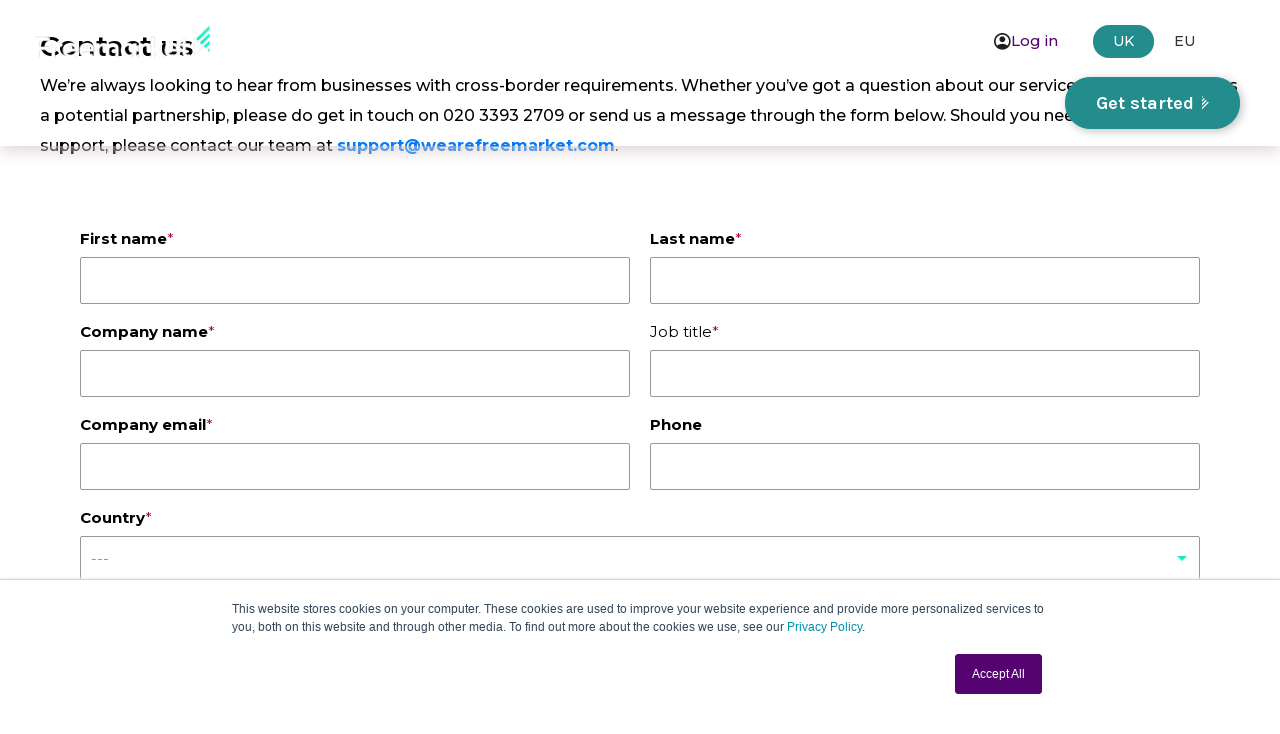

--- FILE ---
content_type: text/html; charset=UTF-8
request_url: https://www.wearefreemarket.com/contact-us
body_size: 12898
content:
<!doctype html><html lang="en"><head>
  <meta charset="utf-8">
  <title>Get started | Freemarket</title>
  
  <link rel="shortcut icon" href="https://www.wearefreemarket.com/hubfs/freemarket-favicon@4x.png">
  <meta name="title" content="Get started | Freemarket">
  <meta name="description" content="For any enquiries, questions or if you need assistance with your account, you can contact us via the form on this page of our website.">
  <link type="text/css" rel="stylesheet" href="https://www.wearefreemarket.com/hubfs/hub_generated/template_assets/1/229309733090/1768575418388/template_main.min.css">
  <link href="https://unpkg.com/aos@2.3.1/dist/aos.css" rel="stylesheet">
  
  
  
  
  
  
  <meta name="viewport" content="width=device-width, initial-scale=1">

    
    <meta property="og:description" content="For any enquiries, questions or if you need assistance with your account, you can contact us via the form on this page of our website.">
    <meta property="og:title" content="Get started | Freemarket">
    <meta name="twitter:description" content="For any enquiries, questions or if you need assistance with your account, you can contact us via the form on this page of our website.">
    <meta name="twitter:title" content="Get started | Freemarket">

    

    
    <style>
a.cta_button{-moz-box-sizing:content-box !important;-webkit-box-sizing:content-box !important;box-sizing:content-box !important;vertical-align:middle}.hs-breadcrumb-menu{list-style-type:none;margin:0px 0px 0px 0px;padding:0px 0px 0px 0px}.hs-breadcrumb-menu-item{float:left;padding:10px 0px 10px 10px}.hs-breadcrumb-menu-divider:before{content:'›';padding-left:10px}.hs-featured-image-link{border:0}.hs-featured-image{float:right;margin:0 0 20px 20px;max-width:50%}@media (max-width: 568px){.hs-featured-image{float:none;margin:0;width:100%;max-width:100%}}.hs-screen-reader-text{clip:rect(1px, 1px, 1px, 1px);height:1px;overflow:hidden;position:absolute !important;width:1px}
</style>

<link rel="stylesheet" href="https://www.wearefreemarket.com/hubfs/hub_generated/template_assets/1/229311651029/1768575420567/template_theme-overrides.min.css">
<link rel="stylesheet" href="https://fonts.googleapis.com/css2?family=Montserrat:wght@100;200;300;400;500;600;700;800;900&amp;family=Montserrat:ital,wght@1,100;1,200;1,300;1,400;1,500;1,600;1,700;1,800;1,900&amp;family=Karla:wght@400;500;600;700&amp;display=swap">

<style>
  body:has(.update-2025) {
    color: #000;
  }
  body:has(.update-2025) .nb-header nav.customenav {
    background: transparent;
    box-shadow: unset;
  }
  body:has(.update-2025) .nb-header .customenav .custome_content-wrapper {
    max-width: 1280px;
  }
  body:has(.update-2025) .custome_header_logo_img.default-logo {
    display: none !important;
  }
  body:has(.update-2025) .custome_header_logo_img.purple-logo {
    display: block !important;
  }
  body:has(.update-2025) .nb-header .main_menu ul li a {
    color: #000;
    font-family: Karla, sans-serif;
  }
  body:has(.update-2025) footer,
  body:has(.update-2025) .footer-container2,
  body:has(.update-2025) .footer-container2 p,
  body:has(.update-2025) .footer-links a {
    background: #fff;
    color: #000;
  }

  

  body:has(.update-2025) .homepage-layout .homepage-banner-wrapper,
  body:has(.update-2025) .homepage-layout #Banner-module-1 {
    padding-top: 180px;
    position: relative;
  }
  @media screen and (max-width: 767px) {
    body:has(.update-2025) .homepage-layout .homepage-banner-wrapper,
    body:has(.update-2025) .homepage-layout #Banner-module-1 {
      padding-top: 50px !important;
    }
  }

  body:has(.update-2025) .homepage-layout .homepage-banner-wrapper .img_top_abulate {
top: 100px;
  }
  body:has(.update-2025) .content-wrapper {
  max-width: 1280px;

  }




  body:has(.update-2025) .row-fluid-wrapper.row-number-1:not(:has(.homepage-banner-wrapper)) {
    padding-top: 180px !important;
  }

  body:has(.update-2025) .Cookie-Policy-V1 .row-number-1 {
    padding-top: 180px !important;
  }


  body:has(.update-2025) h1,
  body:has(.update-2025) .h1 {
    font-size: 70px;
    color: #000;
    font-weight: 700;
    letter-spacing: -2px;
    line-height: 1.05;
    padding-bottom: 7px;
  }
  body:has(.update-2025) h2 {
    font-size: 50px;
    color: #000;
  }
  body:has(.update-2025) h3 {
    font-size: 36px;
  }
  body:has(.update-2025) h3.footer-menu-title {
    font-size: 18px;
    font-weight: 700;
  }
  @media screen and (max-width: 767px) {
    body:has(.update-2025) h3.footer-menu-title {
      margin-bottom: 5px;
    }
  }

  body:has(.update-2025) h4 {
    font-size: 30px;
  }
  body:has(.update-2025) h5 {
    font-size: 22px;
  }

</style>

<link rel="stylesheet" href="https://www.wearefreemarket.com/hubfs/hub_generated/module_assets/1/231466495169/1764179223413/module_header_logo.min.css">
<link rel="stylesheet" href="https://www.wearefreemarket.com/hubfs/hub_generated/module_assets/1/254575938761/1768421932840/module_Header_Navigation_Toggle_UK_and_Ireland.min.css">
<link rel="stylesheet" href="https://www.wearefreemarket.com/hubfs/hub_generated/module_assets/1/231431127278/1766098091426/module_mega_menu_v2.min.css">
<link rel="stylesheet" href="https://www.wearefreemarket.com/hubfs/hub_generated/module_assets/1/302644290782/1766094388326/module_nb-footer-v2.min.css">
<!-- Editor Styles -->
<style id="hs_editor_style" type="text/css">
.main_section-row-0-max-width-section-centering > .row-fluid {
  max-width: 1300px !important;
  margin-left: auto !important;
  margin-right: auto !important;
}
.main_section-row-1-max-width-section-centering > .row-fluid {
  max-width: 1140px !important;
  margin-left: auto !important;
  margin-right: auto !important;
}
/* HubSpot Styles (default) */
.main_section-row-0-padding {
  padding-top: 0px !important;
  padding-bottom: 0px !important;
  padding-left: 0px !important;
  padding-right: 0px !important;
}
.main_section-row-2-padding {
  padding-top: 0px !important;
  padding-bottom: 0px !important;
}
.extrasection-row-0-padding {
  padding-top: 0px !important;
}
.extrasection-row-0-hidden {
  display: block !important;
}
</style>
    

    
<!--  Added by GoogleAnalytics4 integration -->
<script>
var _hsp = window._hsp = window._hsp || [];
window.dataLayer = window.dataLayer || [];
function gtag(){dataLayer.push(arguments);}

var useGoogleConsentModeV2 = true;
var waitForUpdateMillis = 1000;


if (!window._hsGoogleConsentRunOnce) {
  window._hsGoogleConsentRunOnce = true;

  gtag('consent', 'default', {
    'ad_storage': 'denied',
    'analytics_storage': 'denied',
    'ad_user_data': 'denied',
    'ad_personalization': 'denied',
    'wait_for_update': waitForUpdateMillis
  });

  if (useGoogleConsentModeV2) {
    _hsp.push(['useGoogleConsentModeV2'])
  } else {
    _hsp.push(['addPrivacyConsentListener', function(consent){
      var hasAnalyticsConsent = consent && (consent.allowed || (consent.categories && consent.categories.analytics));
      var hasAdsConsent = consent && (consent.allowed || (consent.categories && consent.categories.advertisement));

      gtag('consent', 'update', {
        'ad_storage': hasAdsConsent ? 'granted' : 'denied',
        'analytics_storage': hasAnalyticsConsent ? 'granted' : 'denied',
        'ad_user_data': hasAdsConsent ? 'granted' : 'denied',
        'ad_personalization': hasAdsConsent ? 'granted' : 'denied'
      });
    }]);
  }
}

gtag('js', new Date());
gtag('set', 'developer_id.dZTQ1Zm', true);
gtag('config', 'G-353849936');
</script>
<script async src="https://www.googletagmanager.com/gtag/js?id=G-353849936"></script>

<!-- /Added by GoogleAnalytics4 integration -->

<!--  Added by GoogleTagManager integration -->
<script>
var _hsp = window._hsp = window._hsp || [];
window.dataLayer = window.dataLayer || [];
function gtag(){dataLayer.push(arguments);}

var useGoogleConsentModeV2 = true;
var waitForUpdateMillis = 1000;



var hsLoadGtm = function loadGtm() {
    if(window._hsGtmLoadOnce) {
      return;
    }

    if (useGoogleConsentModeV2) {

      gtag('set','developer_id.dZTQ1Zm',true);

      gtag('consent', 'default', {
      'ad_storage': 'denied',
      'analytics_storage': 'denied',
      'ad_user_data': 'denied',
      'ad_personalization': 'denied',
      'wait_for_update': waitForUpdateMillis
      });

      _hsp.push(['useGoogleConsentModeV2'])
    }

    (function(w,d,s,l,i){w[l]=w[l]||[];w[l].push({'gtm.start':
    new Date().getTime(),event:'gtm.js'});var f=d.getElementsByTagName(s)[0],
    j=d.createElement(s),dl=l!='dataLayer'?'&l='+l:'';j.async=true;j.src=
    'https://www.googletagmanager.com/gtm.js?id='+i+dl;f.parentNode.insertBefore(j,f);
    })(window,document,'script','dataLayer','GTM-WK274CS');

    window._hsGtmLoadOnce = true;
};

_hsp.push(['addPrivacyConsentListener', function(consent){
  if(consent.allowed || (consent.categories && consent.categories.analytics)){
    hsLoadGtm();
  }
}]);

</script>

<!-- /Added by GoogleTagManager integration -->

    <link rel="canonical" href="https://www.wearefreemarket.com/contact-us">


<!-- dataLayer push example for v2_form_start event -->

<script> 

window.dataLayer = window.dataLayer || [];
dataLayer.push({
    'event': 'v2_form_start',
    'form_type': 'contact us',
    'form_position': 'footer',
});
</script>
 <!-- dataLayer push example for v2_form_submit event -->
<script> 
window.dataLayer = window.dataLayer || [];
dataLayer.push({
    'event': 'v2_form_submit',
    'form_type': 'contact us',
    'form_position': 'footer',
});

</script>

<meta property="og:url" content="https://www.wearefreemarket.com/contact-us">
<meta name="twitter:card" content="summary">
<meta http-equiv="content-language" content="en">






  <!-- Testing connection -->
<meta name="generator" content="HubSpot"></head>

<body>
<!--  Added by GoogleTagManager integration -->
<noscript><iframe src="https://www.googletagmanager.com/ns.html?id=GTM-WK274CS" height="0" width="0" style="display:none;visibility:hidden"></iframe></noscript>

<!-- /Added by GoogleTagManager integration -->

  <div class="body-wrapper update-2025   hs-content-id-239179992304 hs-site-page page ">
    
      <div data-global-resource-path="Freemarket_2025/templates/partials/nb-header.html"><style>
.testimonial-content__text__content p {
    font-size: 16px;
}
  


  :root {
    --background-color: #440064;
    --hover-color: #11EDBE;
  }
  .pt-129 {
    padding-top: 129px;
}
  .overflow-hidden {
    overflow: hidden;
}
li.menu-btn-1 a,
div.menu-btn-1 a {
  transition: all 0.3s ease;
  padding: 13px 30px;
  border-radius: 25px;
}

li.menu-btn-1 a:hover,
div.menu-btn-1 a:hover {
  background: #238D8D;
  color: #fff !important;
}

li.menu-btn-2 a {
  border-radius: 25px !important;
  background: #238D8D !important;
  border: 1px solid #238D8D !important;
  box-shadow: 2px 2px 10px 0 rgba(0, 0, 0, 0.25) !important;
  color: #FFF !important;
  font-family: Karla !important;
  font-size: 18px !important;
  font-style: normal !important;
  font-weight: 700 !important;
  line-height: normal !important;
  position: relative !important;
  padding: 14px 45px 14px 30px !important;
  transition: all 0.3s ease;
}

li.menu-btn-2 a::after {
  content: '';
  position: absolute;
  right: 30px;
  top: 50%;
  transform: translateY(-50%);
  width: 7px;
  height: 14px;
  background-image: url("data:image/svg+xml,%3Csvg width='7' height='14' viewBox='0 0 7 14' fill='none' xmlns='http://www.w3.org/2000/svg'%3E%3Cpath d='M0.964996 0.965L0 0V1.93L0.964996 0.965Z' fill='white'/%3E%3Cpath d='M1.925 1.92993L0 3.85493V5.77993L0.969994 4.80993L2.89 2.88993L1.925 1.92993Z' fill='white'/%3E%3Cpath d='M3.855 3.85498L1.935 5.77498L0 7.70998V9.63498L2.89999 6.73498L4.81499 4.81998L3.855 3.85498Z' fill='white'/%3E%3Cpath d='M0 11.56V13.485L4.825 8.66503L6.745 6.74503L5.78 5.78003L3.85999 7.70003L0 11.56Z' fill='white'/%3E%3C/svg%3E");
  background-size: contain;
  background-repeat: no-repeat;
  background-position: center;
}

li.menu-btn-2 a:hover {
  background: #550370 !important;
  border: 1px solid #550370 !important;
  box-shadow: 2px 2px 10px 0 rgba(0, 0, 0, 0.25);
  color: #FFF;
}

  a {
    text-decoration: none;
  }

  ul, ol {
    list-style-type: none;
    margin: 0;
    padding: 0;
  }

  nav {
    background: var(--background-color);
    box-shadow: 0px 5px 15px rgba(212, 201, 201, 0.75);
  }

  .customenav_main {
    position: fixed;
    width: 100%;
    z-index: 9;
  }

  .customenav {
    overflow: visible;
  }
  
  @media (max-width: 991px) {
    .customenav {
      overflow-x: hidden;
    }
  }
  
  .custom_header-row {
    overflow: visible;
    display: flex;
    align-items: center;
    justify-content: space-between;
    flex-wrap: wrap;
    gap: 41px;
  }
  
  .main_menu_wraper {
    overflow: visible;
  }
  
.custom_header-row .logo {
    padding: 13px 0px 20px 0px;
    align-self: end;
}
  .logo a img {
    max-height: 50px;
  }

  .mobile_btn {
    display: none;
    cursor: pointer;
  }

  .main_menu > ul > li {
    display: inline-block;
    position: relative;
    margin: 0 -2px;
    margin-right: 20px;
    &:last-child {
      margin-right: 0;
    }
  }

  .main_menu ul li a {
    font-family: Karla, sans-serif;
    font-size: 16px;
    color: #FFF;
    padding: 13px 8px;
    display: block;
    font-weight: 400;
  }

  .main_menu ul li:hover > a,
  .main_menu ul li .active {
    color: var(--hover-color);
  }

  .main_menu ul li ul {
    position: absolute;
    width: 200px;
    background: #fff;
    transition: 0.5s;
    box-shadow: 0px 5px 15px rgba(212, 201, 201, 0.75);
    visibility: hidden;
    opacity: 0;
    margin-top: 50px;
  }

  .main_menu ul li:hover > ul {
    visibility: visible;
    opacity: 1;
    margin-top: 0;
    z-index: 99;
  }

  .main_menu ul li ul li a {
    padding: 10px 25px;
    font-size: 15px;
    color: #000 !important;
  }

  .mega_menu_dropdown {
    position: relative !important;
  }
.mega_menu.sub_menu {
    border: 2px #BFBFBF;
    border-radius: 8px;
    min-width: 300px;
}
.mega_menu {
    position: absolute;
    left: 0;
    top: 100%;
    transform: none;
    display: flex;
    flex-wrap: wrap;
    transition: 0.5s;
    visibility: hidden;
    width: fit-content;
    opacity: 0;
    padding: 5px 0;
    margin: 0;
    margin-top: 0;
    z-index: 999;
    /* box-shadow: 0px 5px 15px #BFBFBF; */
    justify-content: flex-start;
}
  .mega_menu.box_count1 {
    left: 0;
    transform: none;
    width: fit-content;
}
  
  .mega_menu_inner {
    display: flex;
    box-shadow: 0px 5px 15px #BFBFBF;
/*     padding: 35px; */
    background: #fff;
    border-radius: 8px;
}
  .main_menu ul li:hover > .mega_menu {
    visibility: visible;
    opacity: 1;
    margin-top: 0;
    z-index: 99;
  }
.main_menu_wraper {
    display: flex;
    flex-direction: column;
    align-items: center;
    gap: 10px;
   
}
.main_menu_wraper > *:first-child {
    margin-left: auto;
    margin-right: 50px;
    display: flex;
    flex-direction: row-reverse;
    gap: 20px;
    align-items: center;
}
@media (max-width: 991px) {
  .main_menu_wraper > *:first-child {
    gap: 0;
    margin-top: 10px;
    margin-right: 0;
  }
}
 .mega_menu_item {
    width: 100%;
    padding: 20px;
    line-height: 33px;
}
  .mega_menu_item h3 {
    margin-bottom: 12px;
    display: none;
  }
  .mega_menu_item a {
    display: block;
    padding: 10px 0;
    color: #000 !important;
  }
  .mega_menu_item a:hover {
    color: var(--hover-color);
  }
  /* Ensure menu icon links use flex layout for images */
  a.mega_menu_item_menuicon {
    display: flex !important;
    gap: 15px;
    align-items: center;
    padding: 0 !important;
  }
  a.mega_menu_item_menuicon img {
    width: 25px;
    height: auto;
    display: block;
    flex-shrink: 0;
  }
  .menu-icon {
    width: 25px;
    height: 25px;
    display: flex;
    align-items: center;
    justify-content: center;
    flex-shrink: 0;
  }
  .menu-icon svg {
    width: 100%;
    height: 100%;
  }
  @media (max-width: 991.98px) {
    .mega_menu_item a {
    font-weight:normal !important;
}
    .mega_menu_inner {
    display: flex;
    box-shadow: none;
    padding: 0;
    background: none; 
    border-radius: 8px;
    flex-wrap: wrap;
}
.main_menu {
    display: none;
    position: absolute;
    background: var(--background-color);
    top: 100%;
    left: 0;
    width: 100%;
    z-index: 10;
    height: calc(100vh - 76px);
    overflow-y: auto;
  overflow-x: clip;
}li.menu-btn-1 a,
div.menu-btn-1 a {
    border: none;
    background: none;
      border-radius: 40px;
  font-weight:600 !important;
}
li.menu-btn-2 a {
    border-radius: 25px !important;
    background: #238D8D !important;
    border: 1px solid #238D8D !important;
    box-shadow: 2px 2px 10px 0 rgba(0, 0, 0, 0.25) !important;
    color: #FFF !important;
    font-family: Karla !important;
    font-size: 18px !important;
    font-style: normal !important;
    font-weight: 700 !important;
    line-height: normal !important;
    position: relative !important;
    padding-right: 45px !important;
}
li.menu-btn-2 a::after {
    content: '';
    position: absolute;
    right: 30px;
    top: 50%;
    transform: translateY(-50%);
    width: 7px;
    height: 14px;
    background-image: url("data:image/svg+xml,%3Csvg width='7' height='14' viewBox='0 0 7 14' fill='none' xmlns='http://www.w3.org/2000/svg'%3E%3Cpath d='M0.964996 0.965L0 0V1.93L0.964996 0.965Z' fill='white'/%3E%3Cpath d='M1.925 1.92993L0 3.85493V5.77993L0.969994 4.80993L2.89 2.88993L1.925 1.92993Z' fill='white'/%3E%3Cpath d='M3.855 3.85498L1.935 5.77498L0 7.70998V9.63498L2.89999 6.73498L4.81499 4.81998L3.855 3.85498Z' fill='white'/%3E%3Cpath d='M0 11.56V13.485L4.825 8.66503L6.745 6.74503L5.78 5.78003L3.85999 7.70003L0 11.56Z' fill='white'/%3E%3C/svg%3E");
    background-size: contain;
    background-repeat: no-repeat;
    background-position: center;
}
  .main_menu ul li {
    display: block;
    position: relative;
  }
  .main_menu ul li ul,
  .main_menu ul li .mega_menu {
    display: none;
    position: relative;
    opacity: 1 !important;
    visibility: visible !important;
    margin: 0 !important;
    box-shadow: none !important;
    background: #fff;
    padding: 10px 15px;
  }
  .main_menu ul li ul li a,
  .mega_menu_item a {
    color: #000 !important;
    border-bottom: 1px solid #ddd;
  }
  .mobile_btn {
    display: block;
    z-index: 9999;
  }

  .mega_menu {
    flex-direction: column;
    width: 100% !important;
  }

  .mega_menu_item {
    width: 100% !important;
    padding: 15px 0;
  }.mega_menu.sub_menu.box_count1 .mega_menu_item {
    padding: 0px;
 
}.mega_menu.sub_menu.box_count1 {
    padding: 0 15px;
}

  .has_dropdown > a .fa {
    float: right;
    margin-right: 5px;
    margin-top: 16px;
}
}


  @media (max-width: 575.98px) {
    h2 span {
    font-size: 32px !important;
}
    .mega_menu .mega_menu_item {
      width: 100%;
    }
       .togle_iconx {     
        top: 23px;
    }
    
    
  }.header-button-row {
    margin-left: unset;
}
  
  @media (max-width: 991px)
  {.custom_header-row {
  
    padding:20px 0px 20px 0;
}
  .togle_iconx {
    position: absolute;
    right: 25px;
    font-size: 25px;
    color: #440064;
    padding: 10px 10px;
    background: #11EDBE;
    z-index: 999;
    width: 45px;
        height: 45px;
        display: flex;
        justify-content: center;
        align-items: center;
    }
  .mega_menu {
    top: 0px;
}
  
  }
  
  i.fa.fa-angle-down {
    font-size: 14px;
    padding-left: 5px;
}
.header-btn-item.header-btn-2 a {
    color: #121212;
}.header-btn-item.header-btn-1 a {
    padding: 13px 30px;
}.header-btn-item.header-btn-2 a {
    color: #121212;
    padding: 13px 30px;

  }

  img.custome_header_logo_img {
    padding-left: 25px;
  }
  
@media (max-width: 1250px) {
  img.custome_header_logo_img {
    width: 200px;
  }
}

.custom_header-row {
  padding-top: 10px;
  padding-bottom: 10px;   
}

@media (max-width: 1200px) {
  
  .custom_header-row {
    gap: 0;
  }
}

@media (max-width: 479px) {
  .main_menu_wraper > *:first-child {
    margin-right: 0;
    transform: scale(0.8);
  }
}
  
  
  @media (max-width: 991.98px) {
    .main_menu ul li {
        border-bottom: 1px solid #BFBFBF;
    }

    .main_menu {

        background: #ffffff !important;
    
    }
  
    .custom_header-row .logo {
        padding: 0px 0px !important; 
        align-self: center;
    }
    .mega_menu.sub_menu a {
      
        padding: 10px 0px !important;
    }

    .main_menu ul li ul, .main_menu ul li .mega_menu {

        transition: 0s !important;
    }
    .main_menu ul li a {
      font-size: 20px !important;
        color: #000 !important;
        padding: 7px 13px !important;
        font-weight: 600 ;
        line-height: 60px;
    }
     
.togle_iconx {
    right: 10px !important;
    top: 24px;
}
  
    
}@media (max-width: 991px) {
  .main_menu_wraper .has_dropdown a i {
    transition: all 0.2s linear;
}.main_menu_wraper .has_dropdown a.up-class i {
    transform: scaleY(-1);
}
    .togle_iconx {     
        top: 7.5px;
/*       right:100px !important; */
    font-size: 22px;
    width: 35px;
    height: 35px;
}
  .togle_iconx_add-right-100 {
    right: 10px !important;
}
  i.fa.fa-angle-down,i.fa.fa-angle-up {
    font-size: 32px;
    /* width: 19px; */
    font-weight: 600;
    /* height: 112px; */
    padding-left: 5px;
    color: #1E1E1E;
}
  .header-button-row {
      display: none !important;
   }
  li.menu-btn-1 a,
  div.menu-btn-1 a {

  margin-left:0px;
}

li.menu-btn-2 a {

  margin-left:0px;
   
}
  .pt-129 {
    padding-top: 65px;
}
  
  .mega_menu.sub_menu a {
    display: flex;
    column-gap: 20px;
    align-items: center;
}
  a.mega_menu_item_menuicon svg {
    width: 25px;
  }
  a.mega_menu_item_menuicon img {
    width: 25px;
    height: auto;
    display: block;
  }
  .mega_menu_item.megamenu_links-group {
    padding: 0;
  }
  .mega_menu_item.mega_menu_contentv1 {

    width: 100%!important;
}
  .mega_menu.sub_menu a.mega-menu-content-btn  {
    padding: 10px 20px !important;
}
}
  
   button#hs_show_banner_button {
    display: flex;
    margin-top: -150px;
}
 @media (min-width: 991px) and (max-width: 1060px) {
  .header-button-row {
    gap: 10px;
  }

  .main_menu ul li a {
    font-size: 16px;
    color: #FFF;
    padding: 13px 5px;
    display: block;
    font-weight: 400;
  }
}
#hs-button_header_button_2:hover {
    
    color: #fff;
  
}#hs-button_header_button_2 {
  
    color: #000;
   
}@media (min-width: 992px) {
  .custome_content-wrapper{
      max-width: 1300px;
  margin: 0 auto;
  }
  li.mega_menu_dropdown.outer_menu1.has_dropdown a {
    display: flex;
    align-items: center;
}
.mega_menu_inner {
    width: fit-content;
    overflow: hidden;
}
}
  @media (min-width: 992px) and (max-width: 1140px) {
    .main_menu ul li a {
    font-size: 14px;
    color: #FFF;
    padding: 13px 5px;
    display: block;
    font-weight: 400;
}img.custome_header_logo_img {
    width: 170px;
}li.menu-btn-1 a, li.menu-btn-2 a,
div.menu-btn-1 a {
    margin-left: 5px;
}
    
  }
    @media (min-width: 1141px) and (max-width: 1235px) {
    .main_menu ul li a {
    font-size: 16px;
    color: #FFF;
    padding: 13px 5px;
    display: block;
    font-weight: 400;
}
      img.custome_header_logo_img {
    width: 220px;
}
/*       li.menu-btn-1 a, li.menu-btn-2 a {
    margin-left: 13px;
} */
    
  }
  main#main-content {
    min-height: 400px;
}
  .header_main_logo{
    transition: padding 0.3s ease-in-out;
  }
.hs-form {
    font-family: Montserrat !important;
   
}.hs-form__field-row {
    display: flex;
    justify-content: space-between;
    gap: 70px;
}div#hs-overlay-cta-236484085974 {
/*    // display: none; */
} 
  
  
@media (max-width: 575px) {

h2 {font-size: 28px !important; font-weight: 600 !important;}
  h2 span { font-size: 28px !important;font-weight: 600 !important;}

}
  
    @media (max-width: 575.98px) {
    h2 span {
    font-size: 32px !important;
}
    .mega_menu .mega_menu_item {
      width: 100%;
    }
  img.custome_header_logo_img {
    width: 160px;
}
    
    
  }
  
  video#vjs_video_3_html5_api {
    pointer-events: none;
  }



</style>

<link rel="stylesheet" href="https://cdnjs.cloudflare.com/ajax/libs/font-awesome/4.7.0/css/font-awesome.min.css">
<link rel="stylesheet" href="https://www.wearefreemarket.com/hubfs/hub_generated/template_assets/1/244261724376/1768575420062/template_responsive-css.min.css">
<script src="https://code.jquery.com/jquery-3.6.0.min.js"></script>
<div class="customenav_main nb-header">
  <nav class="customenav">
    <div class="content-wrapper custome_content-wrapper">
      <div class="custom_header-row">
        <div class="logo header_main_logo">
          <div id="hs_cos_wrapper_module_174565861495110" class="hs_cos_wrapper hs_cos_wrapper_widget hs_cos_wrapper_type_module" style="" data-hs-cos-general-type="widget" data-hs-cos-type="module">

<a href="https://www.wearefreemarket.com?hsLang=en">
  <img class="custome_header_logo_img default-logo" src="https://www.wearefreemarket.com/hubfs/logo-fm%202.png" alt="Logo">
  <img class="custome_header_logo_img purple-logo" src="https://www.wearefreemarket.com/hubfs/raw_assets/public/Freemarket_2025/images/svgs/freemarket-logo-purple.svg" alt="Logo" style="display: none;">
</a></div>
        </div>
        <div class="mobile_btn"><i class="fas fa-bars togle_iconx"></i></div>
        <div class="main_menu_wraper">
          <div id="hs_cos_wrapper_module_17526758780517" class="hs_cos_wrapper hs_cos_wrapper_widget hs_cos_wrapper_type_module" style="" data-hs-cos-general-type="widget" data-hs-cos-type="module"><div class="language-toggle-pill">
    
    
      <a href="https://www.wearefreemarket.com/?hsLang=en" class="pill-option active" id="uk-link">UK</a>
    
    
    
      <a href="https://www.wearefreemarket.com/ie/?hsLang=en" class="pill-option " id="eu-link">EU</a>
    
</div>


<div class="menu-btn-1">
  
  
  <a href="https://identity.wearefreemarket.com/Account/Login/?_gl=1*hxi3i*_gcl_au*MzUyODQ0ODYyLjE3NTk5MzIxNjI." target="_blank" rel="noopener">
    <img src="https://www.wearefreemarket.com/hubfs/raw_assets/public/Freemarket_2025/images/svgs/login-icon.svg" alt="" class="menu-btn-icon" aria-hidden="true">
    Log in
  </a>
</div>
</div>
          <div id="hs_cos_wrapper_module_174565219517926" class="hs_cos_wrapper hs_cos_wrapper_widget hs_cos_wrapper_type_module" style="" data-hs-cos-general-type="widget" data-hs-cos-type="module"><div class="main_menu">
  <ul>
    
      
      
        
          
            <li class="mega_menu_dropdown outer_menu1 has_dropdown">
              <a href="https://www.wearefreemarket.com/en-gb/solutions?hsLang=en">
                Solutions <i class="fa fa-angle-down"></i>
              </a>
              <div class="mega_menu sub_menu">
                <div class="mega_menu_inner">
                  <div class="mega_menu_item megamenu_links-group">
                    <h3>Solutions</h3>
                    
                      <a class="mega_menu_item_menuicon" href="https://www.wearefreemarket.com/solutions/money-movers?hsLang=en">
                        
                        Money Movers
                      </a>
                    
                      <a class="mega_menu_item_menuicon" href="https://www.wearefreemarket.com/solutions/gaming-gambling?hsLang=en">
                        
                        iGaming &amp; Gaming
                      </a>
                    
                      <a class="mega_menu_item_menuicon" href="https://www.wearefreemarket.com/solutions/crypto-cfds?hsLang=en">
                        
                        Digital Asset Providers
                      </a>
                    
                  </div>
                </div>
              </div>
            </li>
          
        
          
            <li class="mega_menu_dropdown outer_menu1 has_dropdown">
              <a href="https://www.wearefreemarket.com/en-gb/product?hsLang=en">
                Product <i class="fa fa-angle-down"></i>
              </a>
              <div class="mega_menu sub_menu">
                <div class="mega_menu_inner">
                  <div class="mega_menu_item megamenu_links-group">
                    <h3>Product</h3>
                    
                      <a class="mega_menu_item_menuicon" href="https://www.wearefreemarket.com/en-gb/product/pay-n-receive?hsLang=en">
                        
                        Pay &amp; Receive
                      </a>
                    
                      <a class="mega_menu_item_menuicon" href="https://www.wearefreemarket.com/en-gb/product/accounts?hsLang=en">
                        
                        Multi-currency Accounts
                      </a>
                    
                      <a class="mega_menu_item_menuicon" href="https://www.wearefreemarket.com/en-gb/product/fx?hsLang=en">
                        
                        FX
                      </a>
                    
                      <a class="mega_menu_item_menuicon" href="https://www.wearefreemarket.com/en-gb/product/short-term-liquidity?hsLang=en">
                        
                        Short-Term Liquidity
                      </a>
                    
                  </div>
                </div>
              </div>
            </li>
          
        
          
            <li class="mega_menu_dropdown outer_menu1 has_dropdown">
              <a href="https://www.wearefreemarket.com/en-gb/technology?hsLang=en">
                Technology <i class="fa fa-angle-down"></i>
              </a>
              <div class="mega_menu sub_menu">
                <div class="mega_menu_inner">
                  <div class="mega_menu_item megamenu_links-group">
                    <h3>Technology</h3>
                    
                      <a class="mega_menu_item_menuicon" href="https://www.wearefreemarket.com/technology/platform-apis?hsLang=en">
                        
                        Platform &amp; APIs
                      </a>
                    
                  </div>
                </div>
              </div>
            </li>
          
        
          
            <li class="mega_menu_dropdown outer_menu1 has_dropdown">
              <a href="https://www.wearefreemarket.com/knowledge?hsLang=en">
                Knowledge <i class="fa fa-angle-down"></i>
              </a>
              <div class="mega_menu sub_menu">
                <div class="mega_menu_inner">
                  <div class="mega_menu_item megamenu_links-group">
                    <h3>Knowledge</h3>
                    
                      <a class="mega_menu_item_menuicon" href="https://www.wearefreemarket.com/knowledge/hub?hsLang=en">
                        
                        Knowledge Hub
                      </a>
                    
                      <a class="mega_menu_item_menuicon" href="https://help.wearefreemarket.com/">
                        
                        Client Help Centre
                      </a>
                    
                      <a class="mega_menu_item_menuicon" href="https://www.wearefreemarket.com/knowledge/currency-calendar?hsLang=en">
                        
                        Currency Calendar
                      </a>
                    
                  </div>
                </div>
              </div>
            </li>
          
        
          
            <li class="mega_menu_dropdown outer_menu1 has_dropdown">
              <a href="https://www.wearefreemarket.com/company?hsLang=en">
                Company <i class="fa fa-angle-down"></i>
              </a>
              <div class="mega_menu sub_menu">
                <div class="mega_menu_inner">
                  <div class="mega_menu_item megamenu_links-group">
                    <h3>Company</h3>
                    
                      <a class="mega_menu_item_menuicon" href="https://www.wearefreemarket.com/en-gb/company/about-us?hsLang=en">
                        
                        About Us
                      </a>
                    
                      <a class="mega_menu_item_menuicon" href="https://www.wearefreemarket.com/company/careers?hsLang=en">
                        
                        Careers
                      </a>
                    
                  </div>
                </div>
              </div>
            </li>
          
        
          
            <li class="menu_item_single">
              <a href="https://identity.wearefreemarket.com/Account/Login/?_gl=1*rhcepc*_gcl_au*MTQ1OTc3ODExMy4xNzYyMzY4MDM5">
                <span class="hidden-desktop">Login</span>
              </a>
            </li>
          
        
          
            <li class="menu_item_single">
              <a href="https://www.wearefreemarket.com/?hsLang=en">
                <span class="hidden-desktop">UK</span>
              </a>
            </li>
          
        
          
            <li class="menu_item_single">
              <a href="https://www.wearefreemarket.com/ie/?hsLang=en">
                <span class="hidden-desktop">EU</span>
              </a>
            </li>
          
        
      
    
    
    
    
      <li class="menu-btn-2">
        
        
        <a href="javascript:postMessage({type:'HS_DISPLAY_CALL_TO_ACTION',id:236484085974});">
          Get started
        </a>
      </li>
    
  </ul>
</div></div> 
      </div>
       
      </div>
    </div>
  </nav>
    
  </div>
<script>
$(document).ready(function () {
  $(".mobile_btn").on("click", function () {
    $(".main_menu").slideToggle();
    $(this).find("i").toggleClass("fa-bars fa-times");

    // Add or remove 'overflow-hidden' class on body
    $("body").toggleClass("overflow-hidden");
  });

  // Dropdown click toggle for mobile
  $(".main_menu ul li.has_dropdown > a").on("click", function (e) {
    if ($(window).width() <= 991) {
      e.preventDefault();

      const $this = $(this);
      const $submenu = $this.siblings(".sub_menu");

      // Remove 'up-class' from all other links
      $(".main_menu ul li.has_dropdown > a").not($this).removeClass("up-class");

      // Close all other submenus
      $(".sub_menu").not($submenu).slideUp();

      // Toggle the clicked submenu
      $submenu.slideToggle();

      // Toggle 'up-class' on clicked link
      $this.toggleClass("up-class");
    }
  });

  // Scroll functionality for header background
  function updateHeaderBackground() {
    const scrollTop = $(window).scrollTop();
    const $nav = $(".nb-header nav.customenav");
    
    if (scrollTop > 100) {
      $nav.css("background-color", "#fff");
    } else {
      $nav.css("background-color", "transparent");
    }
  }

  // Check initial scroll position on page load
  updateHeaderBackground();

  // Update on scroll
  $(window).on("scroll", updateHeaderBackground);
});

  


</script></div>
    

    

<div class="site-layout homepage-layout cm-page">
  
   
<style>
.main_section1 {
   
    min-height: 230px;
}
  
  h2 span {font-size: 26px !important;}
  
  .Cookie-Policy-V1 h2 {
    font-size: 26px;
    font-weight: 600;
   
  
}.Cookie-Policy-V1 p {
   
  font-size: 20px;
    line-height: 35px;
    font-weight: 500;
    color: #000;
}.Cookie-Policy-V1 h3 {
    font-size: 20px;
    line-height: 40px;
    font-weight: 600;
  
 }.Cookie-Policy-V1 a {
    color: #007BFF;
   font-size: 24px;
    line-height: 40px;
    font-weight: 500;
}p {
    margin-bottom: 0;
}.pt-129 {
    background: #f5f5f5;
}.main_section1 {
    background: #f5f5f5;
  padding-bottom: 50px;
}#main-content .Cookie-Policy-V1  {
  background: #fff;
  padding: 30px;
  border-radius: 25px;
}#main-content .Cookie-Policy-V1 ul li {
    color: #000;
    font-weight: 400;
}
  body {
    color: #000;
}#main-content .Cookie-Policy-V1 ul {
  list-style-type: disc;   /* You can use circle, square, or none as well */
  padding-left:0px;      /* Indent list items */
  margin: 0 0 5px 0;       /* Bottom space */
}

#main-content .Cookie-Policy-V1 li {
  margin-bottom: 10px;     /* Space between items */
  font-size: 20px;         /* Standard readable font size */
  line-height: 35px;        /* Better readability */
  color: #000;             /* Dark gray text color */
}#main-content .Cookie-Policy-V1 ol, #main-content .Cookie-Policy-V1 ul {
    list-style: disc;
    margin-left: 0px;
    padding: 5px 20px;
}
  .site-layout table td {
     color: #000; 
  }main#main-content{
  
  min-height:0px}
  form label {
    
    font-weight: 400;
   
}.Cookie-Policy-V1 h1 {
    font-size: 32px;
}
  .Cookie-Policy-V1 h2 {
    font-size: 28px;
}.Cookie-Policy-V1 h3 {
    font-size: 24px;
}
  form ul {
    padding: 0px !important;
    margin: 0px !important;
}
  
  form label {
  
    font-weight: 400;
    
}
  
  
  form input.hs-button.primary {
    border-radius: 40px;
}
  
  
  .Cookie-Policy-V1 h1,
.Cookie-Policy-V1 h2,
.Cookie-Policy-V1 h3,
.Cookie-Policy-V1 h4,
.Cookie-Policy-V1 h5,
.Cookie-Policy-V1 h6 {
  color: #000; /* This sets the text color to black */
}
  
#main-content .Cookie-Policy-V1 {
    background: #fff;
    padding: 30px;
    border-radius: 0;
    max-width: 100%;
}
  
  .pt-129 {
    background: #fff;
}
  
  .main_section1 {
    background: #fff;
  
}
  
  
  .Cookie-Policy-V1 p {
    font-size: 16px;
    line-height: 35px;
    font-weight: 400;
    color: #000;
}


.Cookie-Policy-V1 h2 {
    font-size: 28px;
}


.Cookie-Policy-V1 h3 {
    font-size: 28px;
}

#main-content .Cookie-Policy-V1 li {
    margin-bottom: 10px;
    font-size: 16px;
    line-height: 16px;
    color: #000;
}

.Cookie-Policy-V1 a {
    color: #007BFF;
    font-size: 16px;
    line-height: 40px;
    font-weight: 500;
}
  
  #main-content .Cookie-Policy-V1 li {
  
    line-height: 28px;
    color: #000;
}
  
  .Cookie-Policy-V1 p {
 line-height: 30px;
    margin-bottom: 10px;
}
  

  .Cookie-Policy-V1 h3 {
    font-size: 28px;

}
  
  form label, form legend {
    color: #000;
}body .hs-button, form input[type=submit] {
   
    color: #000;
    
}
  
  
 .Cookie-Policy-V1 h1 { font-size: 28px;}
  .Cookie-Policy-V1 h3 {font-size: 20px;     line-height: 26px;}
 .Cookie-Policy-V1 a {line-height: 20px;}
  
  h2 span {font-size: 26px !important;}
  </style>
  
   <main id="main-content" class="body-container-wrapper">
      <div class="body-container">
  <div class="main_section1">
  <div class="container-fluid content-wrapper Cookie-Policy-V1">
<div class="row-fluid-wrapper">
<div class="row-fluid">
<div class="span12 widget-span widget-type-cell " style="" data-widget-type="cell" data-x="0" data-w="12">

<div class="row-fluid-wrapper row-depth-1 row-number-1 dnd-section main_section-row-0-padding main_section-row-0-max-width-section-centering">
<div class="row-fluid ">
<div class="span12 widget-span widget-type-custom_widget dnd-module" style="" data-widget-type="custom_widget" data-x="0" data-w="12">
<div id="hs_cos_wrapper_main_section-module-1" class="hs_cos_wrapper hs_cos_wrapper_widget hs_cos_wrapper_type_module" style="" data-hs-cos-general-type="widget" data-hs-cos-type="module"><section data-aos="fade-up" class="contnent-with-imgandbtn">
      <div class="contnent-with-imgandbtn-main">
        <div class="centercontent">
        <div>
<div>
<div>
<div>
<div data-widget-type="cell" data-x="0" data-w="12">
<div>
<div>
<div data-widget-type="custom_widget" data-x="0" data-w="12">
<div id="Banner-module-1">
<div>
<div>
<div>
<h1>Contact us</h1>
</div>
</div>
</div>
</div>
</div>
</div>
</div>
</div>
</div>
</div>
</div>
</div>
<p style="color: #000000; line-height: 30px; font-weight: 500;"><span>We’re always looking to hear from businesses with cross-border requirements. Whether you’ve got a question about our services or want to discuss a potential partnership, please do get in touch on 020 3393 2709 or send us a message through the form below.&nbsp;</span><span>Should you need any post-sales support, please contact our team at&nbsp;</span><a href="mailto:support@wearefreemarket.com" rel="noopener"><strong>support@wearefreemarket.com</strong></a><span>.</span></p>
        </div>
     
          
        
        
      </div>
    </section>

<style>
  .banner-btnmain_section-module-1{
min-width:215px;  }
  .banner-btn-holdermain_section-module-1{
    display: flex;
    justify-content: center;
    padding:100px 0px 0px 0px;
}
  .banner-btnmain_section-module-1{
    display: flex;
    align-items: center;
    font-weight:400;
    justify-content: center;
    gap: 15px;
    border-radius: 40px !important;
   width: fit-content;
    padding: 20px 35px !important;
}
    .banner-btnmain_section-module-1.purple{
    background: #550370 !important;
    border: 1px solid #550370 !important;
    color: #fff !important;
    line-height: 20px;
    font-size: 18px;
    width: fit-content;
    min-width: fit-content;
}
   .banner-btnmain_section-module-1.purple:hover{
    background: #11edbe !important;
    border: 1px solid #11edbe !important;
    color: #000 !important;
}
  
  .banner-btnmain_section-module-1 svg{
    font-size:14px;
    width: 1.15em;
     transition: color 0.3s ease, transform 0.3s ease;
     transform: rotate(90deg);
    fill:#fff;
}.banner-btnmain_section-module-1:hover svg{
    width: 1.15em;
    fill:#000;
  transform: rotate(0deg);
}
</style></div>

</div><!--end widget-span -->
</div><!--end row-->
</div><!--end row-wrapper -->

<div class="row-fluid-wrapper row-depth-1 row-number-2 main_section-row-1-max-width-section-centering dnd-section">
<div class="row-fluid ">
<div class="span12 widget-span widget-type-cell dnd-column" style="" data-widget-type="cell" data-x="0" data-w="12">

<div class="row-fluid-wrapper row-depth-1 row-number-3 dnd-row">
<div class="row-fluid ">
<div class="span12 widget-span widget-type-custom_widget dnd-module" style="" data-widget-type="custom_widget" data-x="0" data-w="12">
<div id="hs_cos_wrapper_widget_1747983663465" class="hs_cos_wrapper hs_cos_wrapper_widget hs_cos_wrapper_type_module widget-type-form" style="" data-hs-cos-general-type="widget" data-hs-cos-type="module">


	



	<span id="hs_cos_wrapper_widget_1747983663465_" class="hs_cos_wrapper hs_cos_wrapper_widget hs_cos_wrapper_type_form" style="" data-hs-cos-general-type="widget" data-hs-cos-type="form">
<div id="hs_form_target_widget_1747983663465"></div>








</span>
</div>

</div><!--end widget-span -->
</div><!--end row-->
</div><!--end row-wrapper -->

</div><!--end widget-span -->
</div><!--end row-->
</div><!--end row-wrapper -->

<div class="row-fluid-wrapper row-depth-1 row-number-4 main_section-row-2-padding dnd-section">
<div class="row-fluid ">
<div class="span12 widget-span widget-type-cell dnd-column" style="" data-widget-type="cell" data-x="0" data-w="12">

<div class="row-fluid-wrapper row-depth-1 row-number-5 dnd-row">
<div class="row-fluid ">
<div class="span12 widget-span widget-type-custom_widget dnd-module" style="" data-widget-type="custom_widget" data-x="0" data-w="12">
<div id="hs_cos_wrapper_widget_1747983722740" class="hs_cos_wrapper hs_cos_wrapper_widget hs_cos_wrapper_type_module" style="" data-hs-cos-general-type="widget" data-hs-cos-type="module"><section data-aos="fade-up" class="contnent-with-imgandbtn">
      <div class="contnent-with-imgandbtn-main">
        <div class="centercontent">
        <p style="color: #000000; line-height: 30px; font-weight: 500;"><span>Information submitted in this form will be processed and used in accordance with our Privacy Policy which you can<strong>&nbsp;</strong></span><a href="/privacy-policy-v1?hsLang=en" rel="noopener"><strong>read here.</strong></a></p>
        </div>
     
          
        
        
      </div>
    </section>

<style>
  .banner-btnwidget_1747983722740{
min-width:215px;  }
  .banner-btn-holderwidget_1747983722740{
    display: flex;
    justify-content: center;
    padding:100px 0px 0px 0px;
}
  .banner-btnwidget_1747983722740{
    display: flex;
    align-items: center;
    font-weight:400;
    justify-content: center;
    gap: 15px;
    border-radius: 40px !important;
   width: fit-content;
    padding: 20px 35px !important;
}
    .banner-btnwidget_1747983722740.purple{
    background: #550370 !important;
    border: 1px solid #550370 !important;
    color: #fff !important;
    line-height: 20px;
    font-size: 18px;
    width: fit-content;
    min-width: fit-content;
}
   .banner-btnwidget_1747983722740.purple:hover{
    background: #11edbe !important;
    border: 1px solid #11edbe !important;
    color: #000 !important;
}
  
  .banner-btnwidget_1747983722740 svg{
    font-size:14px;
    width: 1.15em;
     transition: color 0.3s ease, transform 0.3s ease;
     transform: rotate(90deg);
    fill:#fff;
}.banner-btnwidget_1747983722740:hover svg{
    width: 1.15em;
    fill:#000;
  transform: rotate(0deg);
}
</style></div>

</div><!--end widget-span -->
</div><!--end row-->
</div><!--end row-wrapper -->

</div><!--end widget-span -->
</div><!--end row-->
</div><!--end row-wrapper -->

</div><!--end widget-span -->
</div>
</div>
</div>
</div>
        <div class="Cookie-Policy-V1" style="padding:0px">
          <div class="container-fluid extrasection">
<div class="row-fluid-wrapper">
<div class="row-fluid">
<div class="span12 widget-span widget-type-cell " style="" data-widget-type="cell" data-x="0" data-w="12">

<div class="row-fluid-wrapper row-depth-1 row-number-1 dnd-section extrasection-row-0-hidden extrasection-row-0-padding">
<div class="row-fluid ">
<div class="span12 widget-span widget-type-custom_widget dnd-module" style="" data-widget-type="custom_widget" data-x="0" data-w="12">
<div id="hs_cos_wrapper_widget_1747986796519" class="hs_cos_wrapper hs_cos_wrapper_widget hs_cos_wrapper_type_module" style="" data-hs-cos-general-type="widget" data-hs-cos-type="module"><section data-aos="fade-up" class="contnent-with-imgandbtn">
      <div class="contnent-with-imgandbtn-main">
        <div class="centercontent">
        <div>
<h2 style="text-align: center;"><span style="color: #000000;">Discover our payments platform</span></h2>
</div>
        </div>
     
          
        
	
                  <div class="banner-btn-grid " data-aos="fade-up">
                    
                     <div class="btn-item btn-position-a1">
                       
                   
                        <div class="banner-btn-holder banner-btn-holderwidget_1747986796519 ">
                           

<a class="hs-button banner-btnwidget_1747986796519 purple " href="https://www.wearefreemarket.com/product/?hsLang=en">
Learn More

                          

<span id="hs_cos_wrapper_widget_1747986796519_" class="hs_cos_wrapper hs_cos_wrapper_widget hs_cos_wrapper_type_icon" style="" data-hs-cos-general-type="widget" data-hs-cos-type="icon"><svg version="1.0" xmlns="http://www.w3.org/2000/svg" viewbox="0 0 448 512" aria-hidden="true"><g id="plus1_layer"><path d="M416 208H272V64c0-17.67-14.33-32-32-32h-32c-17.67 0-32 14.33-32 32v144H32c-17.67 0-32 14.33-32 32v32c0 17.67 14.33 32 32 32h144v144c0 17.67 14.33 32 32 32h32c17.67 0 32-14.33 32-32V304h144c17.67 0 32-14.33 32-32v-32c0-17.67-14.33-32-32-32z" /></g></svg></span>
	
                          </a>
                        </div>
                        
                      
                     </div>
                         
                  </div>
                  
        
      </div>
    </section>

<style>
  .banner-btnwidget_1747986796519{
min-width:215px;  }
  .banner-btn-holderwidget_1747986796519{
    display: flex;
    justify-content: center;
    padding:50px 0px 0px 0px;
}
  .banner-btnwidget_1747986796519{
    display: flex;
    align-items: center;
    font-weight:400;
    justify-content: center;
    gap: 15px;
    border-radius: 40px !important;
   width: fit-content;
    padding: 20px 35px !important;
}
    .banner-btnwidget_1747986796519.purple{
    background: #550370 !important;
    border: 1px solid #550370 !important;
    color: #fff !important;
    line-height: 20px;
    font-size: 18px;
    width: fit-content;
    min-width: fit-content;
}
   .banner-btnwidget_1747986796519.purple:hover{
    background: #11edbe !important;
    border: 1px solid #11edbe !important;
    color: #000 !important;
}
  
  .banner-btnwidget_1747986796519 svg{
    font-size:14px;
    width: 1.15em;
     transition: color 0.3s ease, transform 0.3s ease;
     transform: rotate(90deg);
    fill:#fff;
}.banner-btnwidget_1747986796519:hover svg{
    width: 1.15em;
    fill:#000;
  transform: rotate(0deg);
}
</style></div>

</div><!--end widget-span -->
</div><!--end row-->
</div><!--end row-wrapper -->

</div><!--end widget-span -->
</div>
</div>
</div>
        </div>
      
      </div>
   </main>
</div>


    
      <div data-global-resource-path="Freemarket_2025/templates/partials/nb-footer.html"><script src="https://code.jquery.com/jquery-1.12.4.min.js"></script>
<div id="hs_cos_wrapper_nb_footer_v2" class="hs_cos_wrapper hs_cos_wrapper_widget hs_cos_wrapper_type_module" style="" data-hs-cos-general-type="widget" data-hs-cos-type="module"><footer class="nb-footer-v2">
  <div class="footer-wrapper">
    
    <!-- Row 1 -->
    <div class="footer-row footer-row-1">
      <div class="footer-col footer-col-30">
        <div class="footer-logo-section">
          
            
            
              
            
            <div class="footer-icon">
              <img src="https://www.wearefreemarket.com/hubfs/freemarket-logo-purple.svg" alt="freemarket-logo-purple" width="180" height="34">
            </div>
          
          <div class="footer-locations">
            
              <div class="footer-location">
                <div class="footer-location-header">
                  
                    <span class="footer-location-flag">
                      <img src="https://www.wearefreemarket.com/hubfs/raw_assets/public/Freemarket_2025/images/eu.png" alt="Ireland flag" class="footer-flag-icon">
                    </span>
                    <span class="footer-location-title">Ireland</span>
                  
                </div>
                <div class="footer-location-text"><p>Office 301, Regus House<br>Harcourt Centre<br>Block 4, Harcourt Road<br>Dublin, D02 HW77</p></div>
              </div>
            
            
              <div class="footer-location">
                <div class="footer-location-header">
                  
                    <span class="footer-location-flag">
                      <img src="https://www.wearefreemarket.com/hubfs/raw_assets/public/Freemarket_2025/images/uk.png" alt="UK flag" class="footer-flag-icon">
                    </span>
                    <span class="footer-location-title">UK</span>
                  
                </div>
                <div class="footer-location-text"><p>Metal Box Factory<br>30 Great Guildford Street<br>London, SE1 0HS</p></div>
              </div>
            
          </div>
        </div>
      </div>
      <div class="footer-col footer-col-70">
        
          
          <div class="footer-menu-5col">
            
              <div class="footer-menu-column">
                <h3 class="footer-menu-title">Solutions</h3>
                
                  <ul class="footer-menu-links">
                    
                      <li>
                        <a href="https://www.wearefreemarket.com/solutions/money-movers?hsLang=en">
                          Money Movers
                        </a>
                      </li>
                    
                      <li>
                        <a href="https://www.wearefreemarket.com/solutions/gaming-gambling?hsLang=en">
                          iGaming &amp; Gaming
                        </a>
                      </li>
                    
                      <li>
                        <a href="https://www.wearefreemarket.com/solutions/crypto-cfds?hsLang=en">
                          Digital Asset Providers
                        </a>
                      </li>
                    
                  </ul>
                
              </div>
            
              <div class="footer-menu-column">
                <h3 class="footer-menu-title">Product</h3>
                
                  <ul class="footer-menu-links">
                    
                      <li>
                        <a href="https://www.wearefreemarket.com/en-gb/product/pay-n-receive?hsLang=en">
                          Pay &amp; Receive
                        </a>
                      </li>
                    
                      <li>
                        <a href="https://www.wearefreemarket.com/en-gb/product/accounts?hsLang=en">
                          Multi-currency Accounts
                        </a>
                      </li>
                    
                      <li>
                        <a href="https://www.wearefreemarket.com/en-gb/product/fx?hsLang=en">
                          FX
                        </a>
                      </li>
                    
                      <li>
                        <a href="https://www.wearefreemarket.com/en-gb/product/short-term-liquidity?hsLang=en">
                          Short-Term Liquidity
                        </a>
                      </li>
                    
                  </ul>
                
              </div>
            
              <div class="footer-menu-column">
                <h3 class="footer-menu-title">Technology</h3>
                
                  <ul class="footer-menu-links">
                    
                      <li>
                        <a href="https://www.wearefreemarket.com/technology/platform-apis?hsLang=en">
                          Platform &amp; APIs
                        </a>
                      </li>
                    
                  </ul>
                
              </div>
            
              <div class="footer-menu-column">
                <h3 class="footer-menu-title">Knowledge</h3>
                
                  <ul class="footer-menu-links">
                    
                      <li>
                        <a href="https://www.wearefreemarket.com/knowledge/hub?hsLang=en">
                          Knowledge Hub
                        </a>
                      </li>
                    
                      <li>
                        <a href="https://help.wearefreemarket.com/">
                          Client Help Centre
                        </a>
                      </li>
                    
                      <li>
                        <a href="https://www.wearefreemarket.com/knowledge/currency-calendar?hsLang=en">
                          Currency Calendar
                        </a>
                      </li>
                    
                  </ul>
                
              </div>
            
              <div class="footer-menu-column">
                <h3 class="footer-menu-title">Company</h3>
                
                  <ul class="footer-menu-links">
                    
                      <li>
                        <a href="https://www.wearefreemarket.com/en-gb/company/about-us?hsLang=en">
                          About Us
                        </a>
                      </li>
                    
                      <li>
                        <a href="https://www.wearefreemarket.com/company/careers?hsLang=en">
                          Careers
                        </a>
                      </li>
                    
                  </ul>
                
              </div>
            
              <div class="footer-menu-column">
                <h3 class="footer-menu-title"><span class="hidden-desktop">Login</span></h3>
                
              </div>
            
              <div class="footer-menu-column">
                <h3 class="footer-menu-title"><span class="hidden-desktop">UK</span></h3>
                
              </div>
            
              <div class="footer-menu-column">
                <h3 class="footer-menu-title"><span class="hidden-desktop">EU</span></h3>
                
              </div>
            
          </div>
        
      </div>
    </div>

    <!-- Row 2 -->
    <div class="footer-row footer-row-2">
      <div class="footer-col footer-col-30">
        <div class="footer-social-copyright">
          
            <div class="footer-social-links">
              
                
                
                
                
                
                  
                

                <a class="footer-social-link" href="https://x.com/wearefreemarket/" target="_blank" rel="noopener">
                  
                    <img src="https://www.wearefreemarket.com/hubfs/raw_assets/public/Freemarket_2025/images/svgs/x-twitter.svg" alt="X (Twitter)" class="footer-social-icon">
                  
                </a>
              
                
                
                
                
                
                  
                

                <a class="footer-social-link" href="https://uk.linkedin.com/company/freemarketfx" target="_blank" rel="noopener">
                  
                    <img src="https://www.wearefreemarket.com/hubfs/raw_assets/public/Freemarket_2025/images/svgs/linkedin.svg" alt="LinkedIn" class="footer-social-icon">
                  
                </a>
              
            </div>
          
          
            <div class="footer-copyright">
              Copyright © 2025 FreemarketFX Limited. All rights reserved.
            </div>
          
        </div>
      </div>
      <div class="footer-col footer-col-70">
        <div class="footer-inline-menu">
          
            
            
              <a href="https://www.wearefreemarket.com/contact?hsLang=en" class="footer-inline-link">
                Contact
              </a>
            
              <a href="https://freemarketfx.github.io/Docs/articles/introduction.html" class="footer-inline-link">
                Developer portal
              </a>
            
              <a href="https://www.wearefreemarket.com/complaints?hsLang=en" class="footer-inline-link">
                Complaints
              </a>
            
              <a href="https://www.wearefreemarket.com/cookie-policy?hsLang=en" class="footer-inline-link">
                Cookie policy
              </a>
            
              <a href="https://www.wearefreemarket.com/privacy-policy?hsLang=en" class="footer-inline-link">
                Privacy policy
              </a>
            
              <a href="https://www.wearefreemarket.com/app-fraud-protection?hsLang=en" class="footer-inline-link">
                APP fraud protection
              </a>
            
              <a href="https://www.wearefreemarket.com/terms-and-conditions?hsLang=en" class="footer-inline-link">
                Terms and conditions
              </a>
            
              <a href="https://www.wearefreemarket.com/freemarket-web-banking-portal-operational-status-fx-payment-management?hsLang=en" class="footer-inline-link">
                Portal Status
              </a>
            
          
        </div>
      </div>
    </div>

    <!-- Row 3 -->
    <div class="footer-row footer-row-3">
      <div class="footer-col footer-col-full">
        <div class="footer-disclaimer">
          <p>FreemarketFX Limited is a limited company registered in England and Wales. FreemarketFX Limited is authorised by the Financial Conduct Authority (FCA) - Firm No.585093. FreemarketFX Ireland Limited is a limited company registered in Ireland. Registration number: 690987. Registered Office: Black Church, Saints Mary's Place, Dublin, D07 P4AX. FreemarketFX Ireland Limited is authorised and regulated by the Central Bank of Ireland (Firm No. C456818). Registered number: 07289573. Registered Office: Metal Box Factory, 30 Great Guildford Street, London, SE1 0HS.&nbsp;</p>
        </div>
      </div>
    </div>

  </div>
</footer></div>
<style>
  .video-js .vjs-tech {
    cursor: none;
  }

  button#hs_show_banner_button {
    display: flex;
    margin-top: 0px !important;
    background: transparent !important;
    border: none !important;
    padding: 10px 10px 10px 0px !important;
    font-weight: 500 !important;
  }

  p#addbutton {
    display: flex;
    flex-direction: row-reverse;
    align-items: center;
    justify-content: center;
    gap: 0px;
    top: -36px;
    font-weight: bolder;
    text-align: center;
  }

  @media (max-width: 768px) {
    p#addbutton {
      display: flex;
      flex-direction: column;
      top: -20px;
      align-items: center;
    }
    button#hs_show_banner_button {
      padding: 10px 0px !important;
    }
  }
</style>
<script>
  document.addEventListener("DOMContentLoaded", function () {
    const currentUrl = window.location.href;

    document.querySelectorAll(".main_menu a").forEach(function (link) {
      if (link.href === currentUrl) {
        link.classList.add("active");
      }
    });
  });
</script><script>
  
  
  window.addEventListener('scroll', function () {
    const header = document.querySelector('.customenav_main');
    if (window.scrollY > 50) {
      header.classList.add('fixed-header');
    } else {
      header.classList.remove('fixed-header');
    }
  });
$(document).ready(function(){
    $('iframe.go812842568').contents().find("body").css("background-color", "blue");
});
</script>

<script src="https://unpkg.com/aos@2.3.1/dist/aos.js"></script>
<script>
  AOS.init();
</script>
<script>
window.onload = function () {
  const bannerButton = document.querySelector("#hs_show_banner_button");
  const targetParagraph = document.querySelector("#addbutton");

  if (bannerButton && targetParagraph) {
    targetParagraph.appendChild(bannerButton);
  } else {
    console.warn("Button or target paragraph not found.");
  }
};
</script></div>
    

  </div>

  

  
  
  
  <script src="/hs/hsstatic/jquery-libs/static-1.4/jquery/jquery-1.11.2.js"></script>
<script>hsjQuery = window['jQuery'];</script>
<!-- HubSpot performance collection script -->
<script defer src="/hs/hsstatic/content-cwv-embed/static-1.1293/embed.js"></script>
<script src="https://www.wearefreemarket.com/hubfs/hub_generated/template_assets/1/229309734076/1768575419225/template_wow.min.js"></script>
<script src="https://www.wearefreemarket.com/hubfs/hub_generated/template_assets/1/229309734074/1768575416850/template_main.min.js"></script>
<script>
var hsVars = hsVars || {}; hsVars['language'] = 'en';
</script>

<script src="/hs/hsstatic/cos-i18n/static-1.53/bundles/project.js"></script>
<!-- Start of Web Interactives Embed Code -->
<script defer src="https://js-eu1.hubspot.com/web-interactives-embed.js" type="text/javascript" id="hubspot-web-interactives-loader" data-loader="hs-previewer" data-hsjs-portal="26059506" data-hsjs-env="prod" data-hsjs-hublet="eu1"></script>
<!-- End of Web Interactives Embed Code -->

    <!--[if lte IE 8]>
    <script charset="utf-8" src="https://js-eu1.hsforms.net/forms/v2-legacy.js"></script>
    <![endif]-->

<script data-hs-allowed="true" src="/_hcms/forms/v2.js"></script>

    <script data-hs-allowed="true">
        var options = {
            portalId: '26059506',
            formId: 'b275a70a-e532-4e67-9f57-2a19ffb7f4d3',
            formInstanceId: '7711',
            
            pageId: '239179992304',
            
            region: 'eu1',
            
            
            
            
            pageName: "Get started | Freemarket",
            
            
            redirectUrl: "http:\/\/www.google.com",
            
            
            
            
            
            css: '',
            target: '#hs_form_target_widget_1747983663465',
            
            
            
            
            
            
            
            contentType: "standard-page",
            
            
            
            formsBaseUrl: '/_hcms/forms/',
            
            
            
            formData: {
                cssClass: 'hs-form stacked hs-custom-form'
            }
        };

        options.getExtraMetaDataBeforeSubmit = function() {
            var metadata = {};
            

            if (hbspt.targetedContentMetadata) {
                var count = hbspt.targetedContentMetadata.length;
                var targetedContentData = [];
                for (var i = 0; i < count; i++) {
                    var tc = hbspt.targetedContentMetadata[i];
                     if ( tc.length !== 3) {
                        continue;
                     }
                     targetedContentData.push({
                        definitionId: tc[0],
                        criterionId: tc[1],
                        smartTypeId: tc[2]
                     });
                }
                metadata["targetedContentMetadata"] = JSON.stringify(targetedContentData);
            }

            return metadata;
        };

        hbspt.forms.create(options);
    </script>


<!-- Start of HubSpot Analytics Code -->
<script type="text/javascript">
var _hsq = _hsq || [];
_hsq.push(["setContentType", "standard-page"]);
_hsq.push(["setCanonicalUrl", "https:\/\/www.wearefreemarket.com\/contact-us"]);
_hsq.push(["setPageId", "239179992304"]);
_hsq.push(["setContentMetadata", {
    "contentPageId": 239179992304,
    "legacyPageId": "239179992304",
    "contentFolderId": null,
    "contentGroupId": null,
    "abTestId": null,
    "languageVariantId": 239179992304,
    "languageCode": "en",
    
    
}]);
</script>

<script type="text/javascript" id="hs-script-loader" async defer src="/hs/scriptloader/26059506.js?businessUnitId=0"></script>
<!-- End of HubSpot Analytics Code -->


<script type="text/javascript">
var hsVars = {
    render_id: "dc2559be-5eba-4bf6-ae06-0ba99f438b79",
    ticks: 1768576563351,
    page_id: 239179992304,
    
    content_group_id: 0,
    portal_id: 26059506,
    app_hs_base_url: "https://app-eu1.hubspot.com",
    cp_hs_base_url: "https://cp-eu1.hubspot.com",
    language: "en",
    analytics_page_type: "standard-page",
    scp_content_type: "",
    
    analytics_page_id: "239179992304",
    category_id: 1,
    folder_id: 0,
    is_hubspot_user: false
}
</script>


<script defer src="/hs/hsstatic/HubspotToolsMenu/static-1.432/js/index.js"></script>

<script type="text/javascript">
_linkedin_partner_id = "1375793";
window._linkedin_data_partner_ids = window._linkedin_data_partner_ids || [];
window._linkedin_data_partner_ids.push(_linkedin_partner_id);
</script><script type="text/javascript">
(function(l) {
if (!l){window.lintrk = function(a,b){window.lintrk.q.push([a,b])};
window.lintrk.q=[]}
var s = document.getElementsByTagName("script")[0];
var b = document.createElement("script");
b.type = "text/javascript";b.async = true;
b.src = "https://snap.licdn.com/li.lms-analytics/insight.min.js";
s.parentNode.insertBefore(b, s);})(window.lintrk);
</script>
<noscript>
<img height="1" width="1" style="display:none;" alt="" src="https://px.ads.linkedin.com/collect/?pid=1375793&amp;fmt=gif">
</noscript>



 


  
  
  


</body></html>

--- FILE ---
content_type: text/css
request_url: https://www.wearefreemarket.com/hubfs/hub_generated/template_assets/1/229309733090/1768575418388/template_main.min.css
body_size: 35950
content:
*, *:before, *:after {
  box-sizing: border-box;
}




.hs_payment_solutions_layout .get-in-touch-wrapper {
    display: none !important;
}
.hs_payment_solutions_layout .banner-wrapper .banner {
    padding-bottom: 35px;
}
.hs_page_bottom_form form label {
    color: #fff;
    font-weight: 500;
}
.hs_page_bottom_form form .hs-input:not([type=checkbox]):not([type=radio]) {
    background-color: #fff;
}
.hs_page_bottom_form form input.hs-button.primary {
    font-weight: 300;
    padding-right: 29px;
}
.hs_page_bottom_form form .hs_message.hs-message.hs-form-field {
    padding-top: 10px;
}
.hs_page_bottom_form .hs_cos_wrapper_type_header h2 {
    color: #11edbe;
    font-size: 40px;
    margin-bottom: 0.25em;
}
.hs_page_bottom_form .hs_cos_wrapper_type_rich_text {
    color: #fff;
}
.hs_page_bottom_form .hs-form-required {
    display: none;
}
.hs_page_bottom_form .submitted-message {
    box-shadow: none;
    text-align: left;
}
.hs_page_bottom_form .submitted-message h3 {
    color: #fff;
    font-weight: 500;
}




@media (min-width:768px) {

}

@media (min-width:1200px) {
  .hs_paymentSolutions_row1 .dnd-column:not(:first-child) .hs_cos_wrapper_type_linked_image {
      margin-left: -22px;
      display: block;
  }
  .hs_page_bottom_form form {
      margin-left: -4px;
  }
}


@media (max-width:767px) {
  body .hs_page_bottom_form form fieldset {
      margin-left: 0 !important;
  }
  .hs_page_bottom_form form .hs_message.hs-message.hs-form-field {
      padding-top: 0;
  }
  .hs_page_bottom_form form .actions {
      padding: 0 10px;
  }
  .hs_page_bottom_form form input.hs-button.primary {
      padding-right: 30px;
  }
}
/*! normalize.css v8.0.1 | MIT License | github.com/necolas/normalize.css */

/* Document
   ========================================================================== */

/**
 * 1. Correct the line height in all browsers.
 * 2. Prevent adjustments of font size after orientation changes in iOS.
 */

html {
  line-height: 1.15; /* 1 */
  -webkit-text-size-adjust: 100%; /* 2 */
}

/* Sections
   ========================================================================== */

/**
 * Remove the margin in all browsers.
 */

body {
  margin: 0;
}

/**
 * Render the `main` element consistently in IE.
 */

main {
  display: block;
}

/**
 * Correct the font size and margin on `h1` elements within `section` and
 * `article` contexts in Chrome, Firefox, and Safari.
 */

h1 {
  font-size: 2em;
  margin: 0.67em 0;
}

/* Grouping content
   ========================================================================== */

/**
 * 1. Add the correct box sizing in Firefox.
 * 2. Show the overflow in Edge and IE.
 */

hr {
  box-sizing: content-box; /* 1 */
  height: 0; /* 1 */
  overflow: visible; /* 2 */
}

/**
 * 1. Correct the inheritance and scaling of font size in all browsers.
 * 2. Correct the odd `em` font sizing in all browsers.
 */

pre {
  font-family: monospace, monospace; /* 1 */
  font-size: 1em; /* 2 */
}

/* Text-level semantics
   ========================================================================== */

/**
 * Remove the gray background on active links in IE 10.
 */

a {
  background-color: transparent;
}

/**
 * 1. Remove the bottom border in Chrome 57-
 * 2. Add the correct text decoration in Chrome, Edge, IE, Opera, and Safari.
 */

abbr[title] {
  border-bottom: none; /* 1 */
  text-decoration: underline; /* 2 */
  text-decoration: underline dotted; /* 2 */
}

/**
 * Add the correct font weight in Chrome, Edge, and Safari.
 */

b,
strong {
  font-weight: bolder;
}

/**
 * 1. Correct the inheritance and scaling of font size in all browsers.
 * 2. Correct the odd `em` font sizing in all browsers.
 */

code,
kbd,
samp {
  font-family: monospace, monospace; /* 1 */
  font-size: 1em; /* 2 */
}

/**
 * Add the correct font size in all browsers.
 */

small {
  font-size: 80%;
}

/**
 * Prevent `sub` and `sup` elements from affecting the line height in
 * all browsers.
 */

sub,
sup {
  font-size: 75%;
  line-height: 0;
  position: relative;
  vertical-align: baseline;
}

sub {
  bottom: -0.25em;
}

sup {
  top: -0.5em;
}

/* Embedded content
   ========================================================================== */

/**
 * Remove the border on images inside links in IE 10.
 */

img {
  border-style: none;
}

/* Forms
   ========================================================================== */

/**
 * 1. Change the font styles in all browsers.
 * 2. Remove the margin in Firefox and Safari.
 */

button,
input,
optgroup,
select,
textarea {
  font-family: inherit; /* 1 */
  font-size: 100%; /* 1 */
  line-height: 1.15; /* 1 */
  margin: 0; /* 2 */
}

/**
 * Show the overflow in IE.
 * 1. Show the overflow in Edge.
 */

button,
input { /* 1 */
  overflow: visible;
}

/**
 * Remove the inheritance of text transform in Edge, Firefox, and IE.
 * 1. Remove the inheritance of text transform in Firefox.
 */

button,
select { /* 1 */
  text-transform: none;
}

/**
 * Correct the inability to style clickable types in iOS and Safari.
 */

button,
[type="button"],
[type="reset"],
[type="submit"] {
  -webkit-appearance: button;
}

/**
 * Remove the inner border and padding in Firefox.
 */

button::-moz-focus-inner,
[type="button"]::-moz-focus-inner,
[type="reset"]::-moz-focus-inner,
[type="submit"]::-moz-focus-inner {
  border-style: none;
  padding: 0;
}

/**
 * Restore the focus styles unset by the previous rule.
 */

button:-moz-focusring,
[type="button"]:-moz-focusring,
[type="reset"]:-moz-focusring,
[type="submit"]:-moz-focusring {
  outline: 1px dotted ButtonText;
}

/**
 * Correct the padding in Firefox.
 */

fieldset {
  padding: 0.35em 0.75em 0.625em;
}

/**
 * 1. Correct the text wrapping in Edge and IE.
 * 2. Correct the color inheritance from `fieldset` elements in IE.
 * 3. Remove the padding so developers are not caught out when they zero out
 *    `fieldset` elements in all browsers.
 */

legend {
  box-sizing: border-box; /* 1 */
  color: inherit; /* 2 */
  display: table; /* 1 */
  max-width: 100%; /* 1 */
  padding: 0; /* 3 */
  white-space: normal; /* 1 */
}

/**
 * Add the correct vertical alignment in Chrome, Firefox, and Opera.
 */

progress {
  vertical-align: baseline;
}

/**
 * Remove the default vertical scrollbar in IE 10+.
 */

textarea {
  overflow: auto;
}

/**
 * 1. Add the correct box sizing in IE 10.
 * 2. Remove the padding in IE 10.
 */

[type="checkbox"],
[type="radio"] {
  box-sizing: border-box; /* 1 */
  padding: 0; /* 2 */
}

/**
 * Correct the cursor style of increment and decrement buttons in Chrome.
 */

[type="number"]::-webkit-inner-spin-button,
[type="number"]::-webkit-outer-spin-button {
  height: auto;
}

/**
 * 1. Correct the odd appearance in Chrome and Safari.
 * 2. Correct the outline style in Safari.
 */

[type="search"] {
  -webkit-appearance: textfield; /* 1 */
  outline-offset: -2px; /* 2 */
}

/**
 * Remove the inner padding in Chrome and Safari on macOS.
 */

[type="search"]::-webkit-search-decoration {
  -webkit-appearance: none;
}

/**
 * 1. Correct the inability to style clickable types in iOS and Safari.
 * 2. Change font properties to `inherit` in Safari.
 */

::-webkit-file-upload-button {
  -webkit-appearance: button; /* 1 */
  font: inherit; /* 2 */
}

/* Interactive
   ========================================================================== */

/*
 * Add the correct display in Edge, IE 10+, and Firefox.
 */

details {
  display: block;
}

/*
 * Add the correct display in all browsers.
 */

summary {
  display: list-item;
}

/* Misc
   ========================================================================== */

/**
 * Add the correct display in IE 10+.
 */

template {
  display: none;
}

/**
 * Add the correct display in IE 10.
 */

[hidden] {
  display: none;
}
/* Responsive Grid */

.row-fluid {
    width: 100%;
    *zoom: 1;
}

.row-fluid:before, .row-fluid:after {
    display: table;
    content: "";
}

.row-fluid:after {
    clear: both;
}

.row-fluid [class*="span"] {
    display: block;
    float: left;
    width: 100%;
    min-height: 1px;
    margin-left: 2.127659574%;
    *margin-left: 2.0744680846382977%;
    -webkit-box-sizing: border-box;
    -moz-box-sizing: border-box;
    -ms-box-sizing: border-box;
    box-sizing: border-box;
}

.row-fluid [class*="span"]:first-child {
    margin-left: 0;
}

.row-fluid .span12 {
    width: 99.99999998999999%;
    *width: 99.94680850063828%;
}

.row-fluid .span11 {
    width: 91.489361693%;
    *width: 91.4361702036383%;
}

.row-fluid .span10 {
    width: 82.97872339599999%;
    *width: 82.92553190663828%;
}

.row-fluid .span9 {
    width: 74.468085099%;
    *width: 74.4148936096383%;
}

.row-fluid .span8 {
    width: 65.95744680199999%;
    *width: 65.90425531263828%;
}

.row-fluid .span7 {
    width: 57.446808505%;
    *width: 57.3936170156383%;
}

.row-fluid .span6 {
    width: 48.93617020799999%;
    *width: 48.88297871863829%;
}

.row-fluid .span5 {
    width: 40.425531911%;
    *width: 40.3723404216383%;
}

.row-fluid .span4 {
    width: 31.914893614%;
    *width: 31.8617021246383%;
}

.row-fluid .span3 {
    width: 23.404255317%;
    *width: 23.3510638276383%;
}

.row-fluid .span2 {
    width: 14.89361702%;
    *width: 14.8404255306383%;
}

.row-fluid .span1 {
    width: 6.382978723%;
    *width: 6.329787233638298%;
}

.container-fluid {
    *zoom: 1;
}

.container-fluid:before, .container-fluid:after {
    display: table;
    content: "";
}

.container-fluid:after {
    clear: both;
}

@media (max-width: 767px) {
    .row-fluid {
        width: 100%;
    }

    .row-fluid [class*="span"] {
        display: block;
        float: none;
        width: auto;
        margin-left: 0;
    }
}

@media (min-width: 768px) and (max-width: 1139px) {
    .row-fluid {
        width: 100%;
        *zoom: 1;
    }

    .row-fluid:before, .row-fluid:after {
        display: table;
        content: "";
    }

    .row-fluid:after {
        clear: both;
    }

    .row-fluid [class*="span"] {
        display: block;
        float: left;
        width: 100%;
        min-height: 1px;
        margin-left: 2.762430939%;
        *margin-left: 2.709239449638298%;
        -webkit-box-sizing: border-box;
        -moz-box-sizing: border-box;
        -ms-box-sizing: border-box;
        box-sizing: border-box;
    }

    .row-fluid [class*="span"]:first-child {
        margin-left: 0;
    }

    .row-fluid .span12 {
        width: 99.999999993%;
        *width: 99.9468085036383%;
    }

    .row-fluid .span11 {
        width: 91.436464082%;
        *width: 91.38327259263829%;
    }

    .row-fluid .span10 {
        width: 82.87292817100001%;
        *width: 82.8197366816383%;
    }

    .row-fluid .span9 {
        width: 74.30939226%;
        *width: 74.25620077063829%;
    }

    .row-fluid .span8 {
        width: 65.74585634900001%;
        *width: 65.6926648596383%;
    }

    .row-fluid .span7 {
        width: 57.182320438000005%;
        *width: 57.129128948638304%;
    }

    .row-fluid .span6 {
        width: 48.618784527%;
        *width: 48.5655930376383%;
    }

    .row-fluid .span5 {
        width: 40.055248616%;
        *width: 40.0020571266383%;
    }

    .row-fluid .span4 {
        width: 31.491712705%;
        *width: 31.4385212156383%;
    }

    .row-fluid .span3 {
        width: 22.928176794%;
        *width: 22.874985304638297%;
    }

    .row-fluid .span2 {
        width: 14.364640883%;
        *width: 14.311449393638298%;
    }

    .row-fluid .span1 {
        width: 5.801104972%;
        *width: 5.747913482638298%;
    }
}

@media (min-width: 1280px) {
    .row-fluid {
        width: 100%;
        *zoom: 1;
    }

    .row-fluid:before, .row-fluid:after {
        display: table;
        content: "";
    }

    .row-fluid:after {
        clear: both;
    }

    .row-fluid [class*="span"] {
        display: block;
        float: left;
        width: 100%;
        min-height: 1px;
        margin-left: 2.564102564%;
        *margin-left: 2.510911074638298%;
        -webkit-box-sizing: border-box;
        -moz-box-sizing: border-box;
        -ms-box-sizing: border-box;
        box-sizing: border-box;
    }

    .row-fluid [class*="span"]:first-child {
        margin-left: 0;
    }

    .row-fluid .span12 {
        width: 100%;
        *width: 99.94680851063829%;
    }

    .row-fluid .span11 {
        width: 91.45299145300001%;
        *width: 91.3997999636383%;
    }

    .row-fluid .span10 {
        width: 82.905982906%;
        *width: 82.8527914166383%;
    }

    .row-fluid .span9 {
        width: 74.358974359%;
        *width: 74.30578286963829%;
    }

    .row-fluid .span8 {
        width: 65.81196581200001%;
        *width: 65.7587743226383%;
    }

    .row-fluid .span7 {
        width: 57.264957265%;
        *width: 57.2117657756383%;
    }

    .row-fluid .span6 {
        width: 48.717948718%;
        *width: 48.6647572286383%;
    }

    .row-fluid .span5 {
        width: 40.170940171000005%;
        *width: 40.117748681638304%;
    }

    .row-fluid .span4 {
        width: 31.623931624%;
        *width: 31.5707401346383%;
    }

    .row-fluid .span3 {
        width: 23.076923077%;
        *width: 23.0237315876383%;
    }

    .row-fluid .span2 {
        width: 14.529914530000001%;
        *width: 14.4767230406383%;
    }

    .row-fluid .span1 {
        width: 5.982905983%;
        *width: 5.929714493638298%;
    }
}

/* Clearfix */

.clearfix {
    *zoom: 1;
}

.clearfix:before, .clearfix:after {
    display: table;
    content: "";
}

.clearfix:after {
    clear: both;
}

/* Visibilty Classes */

.hide {
    display: none;
}

.show {
    display: block;
}

.invisible {
    visibility: hidden;
}

.hidden {
    display: none;
    visibility: hidden;
}

/* Responsive Visibilty Classes */

.visible-phone {
    display: none !important;
}

.visible-tablet {
    display: none !important;
}

.hidden-desktop {
    display: none !important;
}

.menu_item_single:has(.hidden-desktop) {
    display: none;
}

@media (max-width: 767px) {
    .visible-phone {
        display: inherit !important;
    }

    .hidden-phone {
        display: none !important;
    }

    .hidden-desktop {
        display: inherit !important;
    }

    .menu_item_single:has(.hidden-desktop) {
        display: inherit;
    }

    .visible-desktop {
        display: none !important;
    }
}

@media (min-width: 768px) and (max-width: 1139px) {
    .visible-tablet {
        display: inherit !important;
    }

    .hidden-tablet {
        display: none !important;
    }

    .hidden-desktop {
        display: inherit !important;
    }

    .visible-desktop {
        display: none !important ;
    }
}
.content-wrapper,
.dnd-section > .row-fluid,
.footer__container,
.header__container,
.page-center {
  margin: 0 auto;
  padding: 0 10px;
}
@font-face {
   font-family: "Font Awesome 5 Brands";
   font-style: normal;
   font-weight: 400;
   font-display: block;
   src:url(https://26059506.fs1.hubspotusercontent-eu1.net/hubfs/26059506/raw_assets/public/Freemarket_2025/fonts/fa-brands-400.woff2) format('woff2'),
      url(https://26059506.fs1.hubspotusercontent-eu1.net/hubfs/26059506/raw_assets/public/Freemarket_2025/fonts/fa-brands-400.woff) format('woff'),
      url(https://26059506.fs1.hubspotusercontent-eu1.net/hubfs/26059506/raw_assets/public/Freemarket_2025/fonts/fa-brands-400.ttf) format('truetype'),
      url(https://26059506.fs1.hubspotusercontent-eu1.net/hubfs/26059506/raw_assets/public/Freemarket_2025/fonts/fa-brands-400.svg) format('svg');
}
@font-face {
   font-family: "Font Awesome 5 Free";
   font-style: normal;
   font-weight: 400;
   font-display: block;
   src:url(https://26059506.fs1.hubspotusercontent-eu1.net/hubfs/26059506/raw_assets/public/Freemarket_2025/fonts/fa-regular-400.woff2) format('woff2'),
      url(https://26059506.fs1.hubspotusercontent-eu1.net/hubfs/26059506/raw_assets/public/Freemarket_2025/fonts/fa-regular-400.woff) format('woff'),
      url(https://26059506.fs1.hubspotusercontent-eu1.net/hubfs/26059506/raw_assets/public/Freemarket_2025/fonts/fa-regular-400.ttf) format('truetype'),
      url(https://26059506.fs1.hubspotusercontent-eu1.net/hubfs/26059506/raw_assets/public/Freemarket_2025/fonts/fa-regular-400.svg) format('svg');
}
@font-face {
   font-family: "Font Awesome 5 Free";
   font-style: normal;
   font-weight: 900;
   font-display: block;
   src:url(https://26059506.fs1.hubspotusercontent-eu1.net/hubfs/26059506/raw_assets/public/Freemarket_2025/fonts/fa-solid-900.woff2) format('woff2'),
      url(https://26059506.fs1.hubspotusercontent-eu1.net/hubfs/26059506/raw_assets/public/Freemarket_2025/fonts/fa-solid-900.woff) format('woff'),
      url(https://26059506.fs1.hubspotusercontent-eu1.net/hubfs/26059506/raw_assets/public/Freemarket_2025/fonts/fa-solid-900.ttf) format('truetype'),
      url(https://26059506.fs1.hubspotusercontent-eu1.net/hubfs/26059506/raw_assets/public/Freemarket_2025/fonts/fa-solid-900.svg) format('svg');
}
@font-face {
   font-family: "FontAwesome";
   src:url(https://26059506.fs1.hubspotusercontent-eu1.net/hubfs/26059506/raw_assets/public/Freemarket_2025/fonts/fontawesome-webfont.woff2) format('woff2'),
      url(https://26059506.fs1.hubspotusercontent-eu1.net/hubfs/26059506/raw_assets/public/Freemarket_2025/fonts/fontawesome-webfont.woff) format('woff'),
      url(https://26059506.fs1.hubspotusercontent-eu1.net/hubfs/26059506/raw_assets/public/Freemarket_2025/fonts/fontawesome-webfont.ttf) format('truetype'),
      url(https://26059506.fs1.hubspotusercontent-eu1.net/hubfs/26059506/raw_assets/public/Freemarket_2025/fonts/fontawesome-webfont.svg) format('svg');
   font-weight: normal;
   font-style: normal;
}
@font-face {
   font-family: "jupiterx";
   src:url(https://26059506.fs1.hubspotusercontent-eu1.net/hubfs/26059506/raw_assets/public/Freemarket_2025/fonts/jupiterx.woff2) format('woff2'),
      url(https://26059506.fs1.hubspotusercontent-eu1.net/hubfs/26059506/raw_assets/public/Freemarket_2025/fonts/jupiterx.woff) format('woff'),
      url(https://26059506.fs1.hubspotusercontent-eu1.net/hubfs/26059506/raw_assets/public/Freemarket_2025/fonts/jupiterx.ttf) format('truetype'),
      url(https://26059506.fs1.hubspotusercontent-eu1.net/hubfs/26059506/raw_assets/public/Freemarket_2025/fonts/jupiterx.svg) format('svg');
}

html {
   -webkit-text-size-adjust: 100%;
   -ms-text-size-adjust: 100%;
   -ms-overflow-style: scrollbar;
   -webkit-tap-highlight-color: transparent;
}
body {
   line-height: 2.4;
   text-rendering: optimizeLegibility;
   -webkit-font-smoothing: antialiased;
   -moz-osx-font-smoothing: grayscale;
   -moz-font-feature-settings: "liga" on;
}

html[lang^="ja"] body,
html[lang^="zh"] body,
html[lang^="ko"] body {
   line-break: strict;
   word-break: break-all;
}

/* Paragraphs */
img {
   max-width: 100%;
   height: auto;
   vertical-align: middle;
}
p {
   margin: 0 0 1rem;
}
b, strong {
   font-weight: bolder;
}

/* Anchors */

a {
   font-weight: 500;
   transition: color .2s ease-in-out;
   text-decoration: none;
}

/* Headings */

h1,
h2,
h3,
h4,
h5,
h6 {
   margin: 0 0 0.5rem;
   line-height: 1.2;
}
h1 a, h2 a, h3 a, h4 a, h5 a, h6 a {
   font-weight: 600;
}

/* Lists */
ul {
   list-style-type: disc;
}
ul,
ol {
   margin: 0 0 1rem;
}


ul.no-list {
   list-style: none;
}

/* Code blocks */

code {
   vertical-align: bottom;
}

/* Blockquotes */

blockquote {
   border-left: 2px solid;
   margin: 0 0 1.4rem;
   padding-left: 15px;
}

/* Horizontal rules */

hr {
   padding: 0;
   border: none;
   border-top: 2.5px solid #540570;
   margin: 5px 0;
}


[class^="jupiterx-icon-"]:before,[class*=" jupiterx-icon-"]:before {
   font-family: "jupiterx";
   -webkit-font-smoothing: antialiased;
   -moz-osx-font-smoothing: grayscale;
   font-style: normal;
   font-variant: normal;
   font-weight: normal;
   speak: none;
   text-decoration: none;
   text-transform: none;
   line-height: 1;
}

.jupiterx-icon-creative-market:before {
   content: "\EA01";
}

.jupiterx-icon-long-arrow:before {
   content: "\EA02";
}

.jupiterx-icon-pro-badge:before {
   content: "\EA03";
}

.jupiterx-icon-search-1:before {
   content: "\EA04";
}

.jupiterx-icon-search-2:before {
   content: "\EA05";
}

.jupiterx-icon-search-3:before {
   content: "\EA06";
}

.jupiterx-icon-search-4:before {
   content: "\EA07";
}

.jupiterx-icon-share-email:before {
   content: "\EA08";
}

.jupiterx-icon-shopping-cart-1:before {
   content: "\EA09";
}

.jupiterx-icon-shopping-cart-10:before {
   content: "\EA0A";
}

.jupiterx-icon-shopping-cart-2:before {
   content: "\EA0B";
}

.jupiterx-icon-shopping-cart-3:before {
   content: "\EA0C";
}

.jupiterx-icon-shopping-cart-4:before {
   content: "\EA0D";
}

.jupiterx-icon-shopping-cart-5:before {
   content: "\EA0E";
}

.jupiterx-icon-shopping-cart-6:before {
   content: "\EA0F";
}

.jupiterx-icon-shopping-cart-7:before {
   content: "\EA10";
}

.jupiterx-icon-shopping-cart-8:before {
   content: "\EA11";
}

.jupiterx-icon-shopping-cart-9:before {
   content: "\EA12";
}

.jupiterx-icon-zillow:before {
   content: "\EA13";
}

.jupiterx-icon-zomato:before {
   content: "\EA14";
}

.jupiterx-icon-pro:before {
   content: "\EA4C";
}

.jupiterx-icon-500px:before {
   content: "\EA15";
}

.jupiterx-icon-android:before {
   content: "\EA16";
}

.jupiterx-icon-angle-down:before {
   content: "\EA17";
}

.jupiterx-icon-angle-left:before {
   content: "\EA18";
}

.jupiterx-icon-angle-right:before {
   content: "\EA19";
}

.jupiterx-icon-angle-up:before {
   content: "\EA1A";
}

.jupiterx-icon-apple:before {
   content: "\EA1B";
}

.jupiterx-icon-behance:before {
   content: "\EA1C";
}

.jupiterx-icon-bitbucket:before {
   content: "\EA1D";
}

.jupiterx-icon-delicious:before {
   content: "\EA1E";
}

.jupiterx-icon-dribbble:before {
   content: "\EA20";
}

.jupiterx-icon-facebook-f:before {
   content: "\EA21";
}

.jupiterx-icon-facebook:before {
   content: "\EA22";
}

.jupiterx-icon-flickr:before {
   content: "\EA23";
}

.jupiterx-icon-foursquare:before {
   content: "\EA24";
}

.jupiterx-icon-github:before {
   content: "\EA25";
}

.jupiterx-icon-google-plus:before {
   content: "\EA26";
}

.jupiterx-icon-instagram:before {
   content: "\EA27";
}

.jupiterx-icon-jsfiddle:before {
   content: "\EA28";
}

.jupiterx-icon-linkedin-in:before {
   content: "\EA29";
}

.jupiterx-icon-linkedin:before {
   content: "\EA2A";
}

.jupiterx-icon-medium:before {
   content: "\EA2B";
}

.jupiterx-icon-minus:before {
   content: "\EA2C";
}

.jupiterx-icon-pinterest-p:before {
   content: "\EA2D";
}

.jupiterx-icon-pinterest:before {
   content: "\EA2E";
}

.jupiterx-icon-plus:before {
   content: "\EA2F";
}

.jupiterx-icon-product-hunt:before {
   content: "\EA30";
}

.jupiterx-icon-reddit-alien:before {
   content: "\EA31";
}

.jupiterx-icon-reddit:before {
   content: "\EA32";
}

.jupiterx-icon-rss:before {
   content: "\EA33";
}

.jupiterx-icon-skype:before {
   content: "\EA34";
}

.jupiterx-icon-snapchat:before {
   content: "\EA35";
}

.jupiterx-icon-solid-comment:before {
   content: "\EA36";
}

.jupiterx-icon-solid-times-circle:before {
   content: "\EA37";
}

.jupiterx-icon-soundcloud:before {
   content: "\EA38";
}

.jupiterx-icon-spinner:before {
   content: "\EA39";
}

.jupiterx-icon-spotify:before {
   content: "\EA3A";
}

.jupiterx-icon-stack-overflow:before {
   content: "\EA3B";
}

.jupiterx-icon-steam:before {
   content: "\EA3C";
}

.jupiterx-icon-stumbleupon:before {
   content: "\EA3D";
}

.jupiterx-icon-telegram:before {
   content: "\EA3E";
}

.jupiterx-icon-tripadvisor:before {
   content: "\EA3F";
}

.jupiterx-icon-tumblr:before {
   content: "\EA40";
}

.jupiterx-icon-twitch:before {
   content: "\EA41";
}

.jupiterx-icon-twitter:before {
   content: "\EA42";
}

.jupiterx-icon-vimeo:before {
   content: "\EA43";
}

.jupiterx-icon-vk:before {
   content: "\EA44";
}

.jupiterx-icon-weibo:before {
   content: "\EA45";
}

.jupiterx-icon-weixin:before {
   content: "\EA46";
}

.jupiterx-icon-whatsapp:before {
   content: "\EA47";
}

.jupiterx-icon-wordpress:before {
   content: "\EA48";
}

.jupiterx-icon-xing:before {
   content: "\EA49";
}

.jupiterx-icon-yelp:before {
   content: "\EA4A";
}

.jupiterx-icon-youtube:before {
   content: "\EA4B";
}

.jupiterx-icon-arrow-down-solid:before {
   content: "\EA4D";
}

.jupiterx-icon-arrow-left-solid:before {
   content: "\EA4E";
}

.jupiterx-icon-arrow-left:before {
   content: "\EA4F";
}

.jupiterx-icon-arrow-right-solid:before {
   content: "\EA50";
}

.jupiterx-icon-arrow-up-solid:before {
   content: "\EA51";
}

.jupiterx-icon-check-solid:before {
   content: "\EA52";
}

.jupiterx-icon-cloud:before {
   content: "\EA53";
}

.jupiterx-icon-plus-circle-solid:before {
   content: "\EA54";
}

.jupiterx-icon-question-circle:before {
   content: "\EA55";
}

.jupiterx-icon-rocket:before {
   content: "\EA57";
}

.jupiterx-icon-sync-alt:before {
   content: "\EA58";
}

.jupiterx-icon-times-circle:before {
   content: "\EA59";
}

.jupiterx-icon-question:before {
   content: "\EA5A";
}

.jupiterx-icon-circle-notch:before {
   content: "\EA60";
}

.jupiterx-icon-external-link-alt:before {
   content: "\EA61";
}

.jupiterx-icon-check:before {
   content: "\EA62";
}

.jupiterx-icon-times:before {
   content: "\EA63";
}

.jupiterx-icon-key:before {
   content: "\EA64";
}

.jupiterx-icon-info-circle:before {
   content: "\EA65";
}

.jupiterx-icon-credit-card:before {
   content: "\EA66";
}

.jupiterx-icon-eye-regular:before {
   content: "\EA67";
}

.jupiterx-icon-eye-slash:before {
   content: "\EA68";
}

.jupiterx-icon-telegram-paper-plane:before {
   content: "\EA69";
}
@charset "UTF-8";
/*!
Animate.css - http://daneden.me/animate
Licensed under the MIT license - http://opensource.org/licenses/MIT

Copyright (c) 2014 Daniel Eden
*/

.animated {
  -webkit-animation-duration: 1s;
          animation-duration: 1s;
  -webkit-animation-fill-mode: both;
          animation-fill-mode: both;
}

.animated.infinite {
  -webkit-animation-iteration-count: infinite;
          animation-iteration-count: infinite;
}

.animated.hinge {
  -webkit-animation-duration: 2s;
          animation-duration: 2s;
}

@-webkit-keyframes bounce {
  0%, 20%, 53%, 80%, 100% {
    -webkit-transition-timing-function: cubic-bezier(0.215, 0.610, 0.355, 1.000);
            transition-timing-function: cubic-bezier(0.215, 0.610, 0.355, 1.000);
    -webkit-transform: translate3d(0,0,0);
            transform: translate3d(0,0,0);
  }

  40%, 43% {
    -webkit-transition-timing-function: cubic-bezier(0.755, 0.050, 0.855, 0.060);
            transition-timing-function: cubic-bezier(0.755, 0.050, 0.855, 0.060);
    -webkit-transform: translate3d(0, -30px, 0);
            transform: translate3d(0, -30px, 0);
  }

  70% {
    -webkit-transition-timing-function: cubic-bezier(0.755, 0.050, 0.855, 0.060);
            transition-timing-function: cubic-bezier(0.755, 0.050, 0.855, 0.060);
    -webkit-transform: translate3d(0, -15px, 0);
            transform: translate3d(0, -15px, 0);
  }

  90% {
    -webkit-transform: translate3d(0,-4px,0);
            transform: translate3d(0,-4px,0);
  }
}

@keyframes bounce {
  0%, 20%, 53%, 80%, 100% {
    -webkit-transition-timing-function: cubic-bezier(0.215, 0.610, 0.355, 1.000);
            transition-timing-function: cubic-bezier(0.215, 0.610, 0.355, 1.000);
    -webkit-transform: translate3d(0,0,0);
            transform: translate3d(0,0,0);
  }

  40%, 43% {
    -webkit-transition-timing-function: cubic-bezier(0.755, 0.050, 0.855, 0.060);
            transition-timing-function: cubic-bezier(0.755, 0.050, 0.855, 0.060);
    -webkit-transform: translate3d(0, -30px, 0);
            transform: translate3d(0, -30px, 0);
  }

  70% {
    -webkit-transition-timing-function: cubic-bezier(0.755, 0.050, 0.855, 0.060);
            transition-timing-function: cubic-bezier(0.755, 0.050, 0.855, 0.060);
    -webkit-transform: translate3d(0, -15px, 0);
            transform: translate3d(0, -15px, 0);
  }

  90% {
    -webkit-transform: translate3d(0,-4px,0);
            transform: translate3d(0,-4px,0);
  }
}

.bounce {
  -webkit-animation-name: bounce;
          animation-name: bounce;
  -webkit-transform-origin: center bottom;
      -ms-transform-origin: center bottom;
          transform-origin: center bottom;
}

@-webkit-keyframes flash {
  0%, 50%, 100% {
    opacity: 1;
  }

  25%, 75% {
    opacity: 0;
  }
}

@keyframes flash {
  0%, 50%, 100% {
    opacity: 1;
  }

  25%, 75% {
    opacity: 0;
  }
}

.flash {
  -webkit-animation-name: flash;
          animation-name: flash;
}

/* originally authored by Nick Pettit - https://github.com/nickpettit/glide */

@-webkit-keyframes pulse {
  0% {
    -webkit-transform: scale3d(1, 1, 1);
            transform: scale3d(1, 1, 1);
  }

  50% {
    -webkit-transform: scale3d(1.05, 1.05, 1.05);
            transform: scale3d(1.05, 1.05, 1.05);
  }

  100% {
    -webkit-transform: scale3d(1, 1, 1);
            transform: scale3d(1, 1, 1);
  }
}

@keyframes pulse {
  0% {
    -webkit-transform: scale3d(1, 1, 1);
            transform: scale3d(1, 1, 1);
  }

  50% {
    -webkit-transform: scale3d(1.05, 1.05, 1.05);
            transform: scale3d(1.05, 1.05, 1.05);
  }

  100% {
    -webkit-transform: scale3d(1, 1, 1);
            transform: scale3d(1, 1, 1);
  }
}

.pulse {
  -webkit-animation-name: pulse;
          animation-name: pulse;
}

@-webkit-keyframes rubberBand {
  0% {
    -webkit-transform: scale3d(1, 1, 1);
            transform: scale3d(1, 1, 1);
  }

  30% {
    -webkit-transform: scale3d(1.25, 0.75, 1);
            transform: scale3d(1.25, 0.75, 1);
  }

  40% {
    -webkit-transform: scale3d(0.75, 1.25, 1);
            transform: scale3d(0.75, 1.25, 1);
  }

  50% {
    -webkit-transform: scale3d(1.15, 0.85, 1);
            transform: scale3d(1.15, 0.85, 1);
  }

  65% {
    -webkit-transform: scale3d(.95, 1.05, 1);
            transform: scale3d(.95, 1.05, 1);
  }

  75% {
    -webkit-transform: scale3d(1.05, .95, 1);
            transform: scale3d(1.05, .95, 1);
  }

  100% {
    -webkit-transform: scale3d(1, 1, 1);
            transform: scale3d(1, 1, 1);
  }
}

@keyframes rubberBand {
  0% {
    -webkit-transform: scale3d(1, 1, 1);
            transform: scale3d(1, 1, 1);
  }

  30% {
    -webkit-transform: scale3d(1.25, 0.75, 1);
            transform: scale3d(1.25, 0.75, 1);
  }

  40% {
    -webkit-transform: scale3d(0.75, 1.25, 1);
            transform: scale3d(0.75, 1.25, 1);
  }

  50% {
    -webkit-transform: scale3d(1.15, 0.85, 1);
            transform: scale3d(1.15, 0.85, 1);
  }

  65% {
    -webkit-transform: scale3d(.95, 1.05, 1);
            transform: scale3d(.95, 1.05, 1);
  }

  75% {
    -webkit-transform: scale3d(1.05, .95, 1);
            transform: scale3d(1.05, .95, 1);
  }

  100% {
    -webkit-transform: scale3d(1, 1, 1);
            transform: scale3d(1, 1, 1);
  }
}

.rubberBand {
  -webkit-animation-name: rubberBand;
          animation-name: rubberBand;
}

@-webkit-keyframes shake {
  0%, 100% {
    -webkit-transform: translate3d(0, 0, 0);
            transform: translate3d(0, 0, 0);
  }

  10%, 30%, 50%, 70%, 90% {
    -webkit-transform: translate3d(-10px, 0, 0);
            transform: translate3d(-10px, 0, 0);
  }

  20%, 40%, 60%, 80% {
    -webkit-transform: translate3d(10px, 0, 0);
            transform: translate3d(10px, 0, 0);
  }
}

@keyframes shake {
  0%, 100% {
    -webkit-transform: translate3d(0, 0, 0);
            transform: translate3d(0, 0, 0);
  }

  10%, 30%, 50%, 70%, 90% {
    -webkit-transform: translate3d(-10px, 0, 0);
            transform: translate3d(-10px, 0, 0);
  }

  20%, 40%, 60%, 80% {
    -webkit-transform: translate3d(10px, 0, 0);
            transform: translate3d(10px, 0, 0);
  }
}

.shake {
  -webkit-animation-name: shake;
          animation-name: shake;
}

@-webkit-keyframes swing {
  20% {
    -webkit-transform: rotate3d(0, 0, 1, 15deg);
            transform: rotate3d(0, 0, 1, 15deg);
  }

  40% {
    -webkit-transform: rotate3d(0, 0, 1, -10deg);
            transform: rotate3d(0, 0, 1, -10deg);
  }

  60% {
    -webkit-transform: rotate3d(0, 0, 1, 5deg);
            transform: rotate3d(0, 0, 1, 5deg);
  }

  80% {
    -webkit-transform: rotate3d(0, 0, 1, -5deg);
            transform: rotate3d(0, 0, 1, -5deg);
  }

  100% {
    -webkit-transform: rotate3d(0, 0, 1, 0deg);
            transform: rotate3d(0, 0, 1, 0deg);
  }
}

@keyframes swing {
  20% {
    -webkit-transform: rotate3d(0, 0, 1, 15deg);
            transform: rotate3d(0, 0, 1, 15deg);
  }

  40% {
    -webkit-transform: rotate3d(0, 0, 1, -10deg);
            transform: rotate3d(0, 0, 1, -10deg);
  }

  60% {
    -webkit-transform: rotate3d(0, 0, 1, 5deg);
            transform: rotate3d(0, 0, 1, 5deg);
  }

  80% {
    -webkit-transform: rotate3d(0, 0, 1, -5deg);
            transform: rotate3d(0, 0, 1, -5deg);
  }

  100% {
    -webkit-transform: rotate3d(0, 0, 1, 0deg);
            transform: rotate3d(0, 0, 1, 0deg);
  }
}

.swing {
  -webkit-transform-origin: top center;
      -ms-transform-origin: top center;
          transform-origin: top center;
  -webkit-animation-name: swing;
          animation-name: swing;
}

@-webkit-keyframes tada {
  0% {
    -webkit-transform: scale3d(1, 1, 1);
            transform: scale3d(1, 1, 1);
  }

  10%, 20% {
    -webkit-transform: scale3d(.9, .9, .9) rotate3d(0, 0, 1, -3deg);
            transform: scale3d(.9, .9, .9) rotate3d(0, 0, 1, -3deg);
  }

  30%, 50%, 70%, 90% {
    -webkit-transform: scale3d(1.1, 1.1, 1.1) rotate3d(0, 0, 1, 3deg);
            transform: scale3d(1.1, 1.1, 1.1) rotate3d(0, 0, 1, 3deg);
  }

  40%, 60%, 80% {
    -webkit-transform: scale3d(1.1, 1.1, 1.1) rotate3d(0, 0, 1, -3deg);
            transform: scale3d(1.1, 1.1, 1.1) rotate3d(0, 0, 1, -3deg);
  }

  100% {
    -webkit-transform: scale3d(1, 1, 1);
            transform: scale3d(1, 1, 1);
  }
}

@keyframes tada {
  0% {
    -webkit-transform: scale3d(1, 1, 1);
            transform: scale3d(1, 1, 1);
  }

  10%, 20% {
    -webkit-transform: scale3d(.9, .9, .9) rotate3d(0, 0, 1, -3deg);
            transform: scale3d(.9, .9, .9) rotate3d(0, 0, 1, -3deg);
  }

  30%, 50%, 70%, 90% {
    -webkit-transform: scale3d(1.1, 1.1, 1.1) rotate3d(0, 0, 1, 3deg);
            transform: scale3d(1.1, 1.1, 1.1) rotate3d(0, 0, 1, 3deg);
  }

  40%, 60%, 80% {
    -webkit-transform: scale3d(1.1, 1.1, 1.1) rotate3d(0, 0, 1, -3deg);
            transform: scale3d(1.1, 1.1, 1.1) rotate3d(0, 0, 1, -3deg);
  }

  100% {
    -webkit-transform: scale3d(1, 1, 1);
            transform: scale3d(1, 1, 1);
  }
}

.tada {
  -webkit-animation-name: tada;
          animation-name: tada;
}

/* originally authored by Nick Pettit - https://github.com/nickpettit/glide */

@-webkit-keyframes wobble {
  0% {
    -webkit-transform: none;
            transform: none;
  }

  15% {
    -webkit-transform: translate3d(-25%, 0, 0) rotate3d(0, 0, 1, -5deg);
            transform: translate3d(-25%, 0, 0) rotate3d(0, 0, 1, -5deg);
  }

  30% {
    -webkit-transform: translate3d(20%, 0, 0) rotate3d(0, 0, 1, 3deg);
            transform: translate3d(20%, 0, 0) rotate3d(0, 0, 1, 3deg);
  }

  45% {
    -webkit-transform: translate3d(-15%, 0, 0) rotate3d(0, 0, 1, -3deg);
            transform: translate3d(-15%, 0, 0) rotate3d(0, 0, 1, -3deg);
  }

  60% {
    -webkit-transform: translate3d(10%, 0, 0) rotate3d(0, 0, 1, 2deg);
            transform: translate3d(10%, 0, 0) rotate3d(0, 0, 1, 2deg);
  }

  75% {
    -webkit-transform: translate3d(-5%, 0, 0) rotate3d(0, 0, 1, -1deg);
            transform: translate3d(-5%, 0, 0) rotate3d(0, 0, 1, -1deg);
  }

  100% {
    -webkit-transform: none;
            transform: none;
  }
}

@keyframes wobble {
  0% {
    -webkit-transform: none;
            transform: none;
  }

  15% {
    -webkit-transform: translate3d(-25%, 0, 0) rotate3d(0, 0, 1, -5deg);
            transform: translate3d(-25%, 0, 0) rotate3d(0, 0, 1, -5deg);
  }

  30% {
    -webkit-transform: translate3d(20%, 0, 0) rotate3d(0, 0, 1, 3deg);
            transform: translate3d(20%, 0, 0) rotate3d(0, 0, 1, 3deg);
  }

  45% {
    -webkit-transform: translate3d(-15%, 0, 0) rotate3d(0, 0, 1, -3deg);
            transform: translate3d(-15%, 0, 0) rotate3d(0, 0, 1, -3deg);
  }

  60% {
    -webkit-transform: translate3d(10%, 0, 0) rotate3d(0, 0, 1, 2deg);
            transform: translate3d(10%, 0, 0) rotate3d(0, 0, 1, 2deg);
  }

  75% {
    -webkit-transform: translate3d(-5%, 0, 0) rotate3d(0, 0, 1, -1deg);
            transform: translate3d(-5%, 0, 0) rotate3d(0, 0, 1, -1deg);
  }

  100% {
    -webkit-transform: none;
            transform: none;
  }
}

.wobble {
  -webkit-animation-name: wobble;
          animation-name: wobble;
}

@-webkit-keyframes bounceIn {
  0%, 20%, 40%, 60%, 80%, 100% {
    -webkit-transition-timing-function: cubic-bezier(0.215, 0.610, 0.355, 1.000);
            transition-timing-function: cubic-bezier(0.215, 0.610, 0.355, 1.000);
  }

  0% {
    opacity: 0;
    -webkit-transform: scale3d(.3, .3, .3);
            transform: scale3d(.3, .3, .3);
  }

  20% {
    -webkit-transform: scale3d(1.1, 1.1, 1.1);
            transform: scale3d(1.1, 1.1, 1.1);
  }

  40% {
    -webkit-transform: scale3d(.9, .9, .9);
            transform: scale3d(.9, .9, .9);
  }

  60% {
    opacity: 1;
    -webkit-transform: scale3d(1.03, 1.03, 1.03);
            transform: scale3d(1.03, 1.03, 1.03);
  }

  80% {
    -webkit-transform: scale3d(.97, .97, .97);
            transform: scale3d(.97, .97, .97);
  }

  100% {
    opacity: 1;
    -webkit-transform: scale3d(1, 1, 1);
            transform: scale3d(1, 1, 1);
  }
}

@keyframes bounceIn {
  0%, 20%, 40%, 60%, 80%, 100% {
    -webkit-transition-timing-function: cubic-bezier(0.215, 0.610, 0.355, 1.000);
            transition-timing-function: cubic-bezier(0.215, 0.610, 0.355, 1.000);
  }

  0% {
    opacity: 0;
    -webkit-transform: scale3d(.3, .3, .3);
            transform: scale3d(.3, .3, .3);
  }

  20% {
    -webkit-transform: scale3d(1.1, 1.1, 1.1);
            transform: scale3d(1.1, 1.1, 1.1);
  }

  40% {
    -webkit-transform: scale3d(.9, .9, .9);
            transform: scale3d(.9, .9, .9);
  }

  60% {
    opacity: 1;
    -webkit-transform: scale3d(1.03, 1.03, 1.03);
            transform: scale3d(1.03, 1.03, 1.03);
  }

  80% {
    -webkit-transform: scale3d(.97, .97, .97);
            transform: scale3d(.97, .97, .97);
  }

  100% {
    opacity: 1;
    -webkit-transform: scale3d(1, 1, 1);
            transform: scale3d(1, 1, 1);
  }
}

.bounceIn {
  -webkit-animation-name: bounceIn;
          animation-name: bounceIn;
  -webkit-animation-duration: .75s;
          animation-duration: .75s;
}

@-webkit-keyframes bounceInDown {
  0%, 60%, 75%, 90%, 100% {
    -webkit-transition-timing-function: cubic-bezier(0.215, 0.610, 0.355, 1.000);
            transition-timing-function: cubic-bezier(0.215, 0.610, 0.355, 1.000);
  }

  0% {
    opacity: 0;
    -webkit-transform: translate3d(0, -3000px, 0);
            transform: translate3d(0, -3000px, 0);
  }

  60% {
    opacity: 1;
    -webkit-transform: translate3d(0, 25px, 0);
            transform: translate3d(0, 25px, 0);
  }

  75% {
    -webkit-transform: translate3d(0, -10px, 0);
            transform: translate3d(0, -10px, 0);
  }

  90% {
    -webkit-transform: translate3d(0, 5px, 0);
            transform: translate3d(0, 5px, 0);
  }

  100% {
    -webkit-transform: none;
            transform: none;
  }
}

@keyframes bounceInDown {
  0%, 60%, 75%, 90%, 100% {
    -webkit-transition-timing-function: cubic-bezier(0.215, 0.610, 0.355, 1.000);
            transition-timing-function: cubic-bezier(0.215, 0.610, 0.355, 1.000);
  }

  0% {
    opacity: 0;
    -webkit-transform: translate3d(0, -3000px, 0);
            transform: translate3d(0, -3000px, 0);
  }

  60% {
    opacity: 1;
    -webkit-transform: translate3d(0, 25px, 0);
            transform: translate3d(0, 25px, 0);
  }

  75% {
    -webkit-transform: translate3d(0, -10px, 0);
            transform: translate3d(0, -10px, 0);
  }

  90% {
    -webkit-transform: translate3d(0, 5px, 0);
            transform: translate3d(0, 5px, 0);
  }

  100% {
    -webkit-transform: none;
            transform: none;
  }
}

.bounceInDown {
  -webkit-animation-name: bounceInDown;
          animation-name: bounceInDown;
}

@-webkit-keyframes bounceInLeft {
  0%, 60%, 75%, 90%, 100% {
    -webkit-transition-timing-function: cubic-bezier(0.215, 0.610, 0.355, 1.000);
            transition-timing-function: cubic-bezier(0.215, 0.610, 0.355, 1.000);
  }

  0% {
    opacity: 0;
    -webkit-transform: translate3d(-3000px, 0, 0);
            transform: translate3d(-3000px, 0, 0);
  }

  60% {
    opacity: 1;
    -webkit-transform: translate3d(25px, 0, 0);
            transform: translate3d(25px, 0, 0);
  }

  75% {
    -webkit-transform: translate3d(-10px, 0, 0);
            transform: translate3d(-10px, 0, 0);
  }

  90% {
    -webkit-transform: translate3d(5px, 0, 0);
            transform: translate3d(5px, 0, 0);
  }

  100% {
    -webkit-transform: none;
            transform: none;
  }
}

@keyframes bounceInLeft {
  0%, 60%, 75%, 90%, 100% {
    -webkit-transition-timing-function: cubic-bezier(0.215, 0.610, 0.355, 1.000);
            transition-timing-function: cubic-bezier(0.215, 0.610, 0.355, 1.000);
  }

  0% {
    opacity: 0;
    -webkit-transform: translate3d(-3000px, 0, 0);
            transform: translate3d(-3000px, 0, 0);
  }

  60% {
    opacity: 1;
    -webkit-transform: translate3d(25px, 0, 0);
            transform: translate3d(25px, 0, 0);
  }

  75% {
    -webkit-transform: translate3d(-10px, 0, 0);
            transform: translate3d(-10px, 0, 0);
  }

  90% {
    -webkit-transform: translate3d(5px, 0, 0);
            transform: translate3d(5px, 0, 0);
  }

  100% {
    -webkit-transform: none;
            transform: none;
  }
}

.bounceInLeft {
  -webkit-animation-name: bounceInLeft;
          animation-name: bounceInLeft;
}

@-webkit-keyframes bounceInRight {
  0%, 60%, 75%, 90%, 100% {
    -webkit-transition-timing-function: cubic-bezier(0.215, 0.610, 0.355, 1.000);
            transition-timing-function: cubic-bezier(0.215, 0.610, 0.355, 1.000);
  }

  0% {
    opacity: 0;
    -webkit-transform: translate3d(3000px, 0, 0);
            transform: translate3d(3000px, 0, 0);
  }

  60% {
    opacity: 1;
    -webkit-transform: translate3d(-25px, 0, 0);
            transform: translate3d(-25px, 0, 0);
  }

  75% {
    -webkit-transform: translate3d(10px, 0, 0);
            transform: translate3d(10px, 0, 0);
  }

  90% {
    -webkit-transform: translate3d(-5px, 0, 0);
            transform: translate3d(-5px, 0, 0);
  }

  100% {
    -webkit-transform: none;
            transform: none;
  }
}

@keyframes bounceInRight {
  0%, 60%, 75%, 90%, 100% {
    -webkit-transition-timing-function: cubic-bezier(0.215, 0.610, 0.355, 1.000);
            transition-timing-function: cubic-bezier(0.215, 0.610, 0.355, 1.000);
  }

  0% {
    opacity: 0;
    -webkit-transform: translate3d(3000px, 0, 0);
            transform: translate3d(3000px, 0, 0);
  }

  60% {
    opacity: 1;
    -webkit-transform: translate3d(-25px, 0, 0);
            transform: translate3d(-25px, 0, 0);
  }

  75% {
    -webkit-transform: translate3d(10px, 0, 0);
            transform: translate3d(10px, 0, 0);
  }

  90% {
    -webkit-transform: translate3d(-5px, 0, 0);
            transform: translate3d(-5px, 0, 0);
  }

  100% {
    -webkit-transform: none;
            transform: none;
  }
}

.bounceInRight {
  -webkit-animation-name: bounceInRight;
          animation-name: bounceInRight;
}

@-webkit-keyframes bounceInUp {
  0%, 60%, 75%, 90%, 100% {
    -webkit-transition-timing-function: cubic-bezier(0.215, 0.610, 0.355, 1.000);
            transition-timing-function: cubic-bezier(0.215, 0.610, 0.355, 1.000);
  }

  0% {
    opacity: 0;
    -webkit-transform: translate3d(0, 3000px, 0);
            transform: translate3d(0, 3000px, 0);
  }

  60% {
    opacity: 1;
    -webkit-transform: translate3d(0, -20px, 0);
            transform: translate3d(0, -20px, 0);
  }

  75% {
    -webkit-transform: translate3d(0, 10px, 0);
            transform: translate3d(0, 10px, 0);
  }

  90% {
    -webkit-transform: translate3d(0, -5px, 0);
            transform: translate3d(0, -5px, 0);
  }

  100% {
    -webkit-transform: translate3d(0, 0, 0);
            transform: translate3d(0, 0, 0);
  }
}

@keyframes bounceInUp {
  0%, 60%, 75%, 90%, 100% {
    -webkit-transition-timing-function: cubic-bezier(0.215, 0.610, 0.355, 1.000);
            transition-timing-function: cubic-bezier(0.215, 0.610, 0.355, 1.000);
  }

  0% {
    opacity: 0;
    -webkit-transform: translate3d(0, 3000px, 0);
            transform: translate3d(0, 3000px, 0);
  }

  60% {
    opacity: 1;
    -webkit-transform: translate3d(0, -20px, 0);
            transform: translate3d(0, -20px, 0);
  }

  75% {
    -webkit-transform: translate3d(0, 10px, 0);
            transform: translate3d(0, 10px, 0);
  }

  90% {
    -webkit-transform: translate3d(0, -5px, 0);
            transform: translate3d(0, -5px, 0);
  }

  100% {
    -webkit-transform: translate3d(0, 0, 0);
            transform: translate3d(0, 0, 0);
  }
}

.bounceInUp {
  -webkit-animation-name: bounceInUp;
          animation-name: bounceInUp;
}

@-webkit-keyframes bounceOut {
  20% {
    -webkit-transform: scale3d(.9, .9, .9);
            transform: scale3d(.9, .9, .9);
  }

  50%, 55% {
    opacity: 1;
    -webkit-transform: scale3d(1.1, 1.1, 1.1);
            transform: scale3d(1.1, 1.1, 1.1);
  }

  100% {
    opacity: 0;
    -webkit-transform: scale3d(.3, .3, .3);
            transform: scale3d(.3, .3, .3);
  }
}

@keyframes bounceOut {
  20% {
    -webkit-transform: scale3d(.9, .9, .9);
            transform: scale3d(.9, .9, .9);
  }

  50%, 55% {
    opacity: 1;
    -webkit-transform: scale3d(1.1, 1.1, 1.1);
            transform: scale3d(1.1, 1.1, 1.1);
  }

  100% {
    opacity: 0;
    -webkit-transform: scale3d(.3, .3, .3);
            transform: scale3d(.3, .3, .3);
  }
}

.bounceOut {
  -webkit-animation-name: bounceOut;
          animation-name: bounceOut;
  -webkit-animation-duration: .75s;
          animation-duration: .75s;
}

@-webkit-keyframes bounceOutDown {
  20% {
    -webkit-transform: translate3d(0, 10px, 0);
            transform: translate3d(0, 10px, 0);
  }

  40%, 45% {
    opacity: 1;
    -webkit-transform: translate3d(0, -20px, 0);
            transform: translate3d(0, -20px, 0);
  }

  100% {
    opacity: 0;
    -webkit-transform: translate3d(0, 2000px, 0);
            transform: translate3d(0, 2000px, 0);
  }
}

@keyframes bounceOutDown {
  20% {
    -webkit-transform: translate3d(0, 10px, 0);
            transform: translate3d(0, 10px, 0);
  }

  40%, 45% {
    opacity: 1;
    -webkit-transform: translate3d(0, -20px, 0);
            transform: translate3d(0, -20px, 0);
  }

  100% {
    opacity: 0;
    -webkit-transform: translate3d(0, 2000px, 0);
            transform: translate3d(0, 2000px, 0);
  }
}

.bounceOutDown {
  -webkit-animation-name: bounceOutDown;
          animation-name: bounceOutDown;
}

@-webkit-keyframes bounceOutLeft {
  20% {
    opacity: 1;
    -webkit-transform: translate3d(20px, 0, 0);
            transform: translate3d(20px, 0, 0);
  }

  100% {
    opacity: 0;
    -webkit-transform: translate3d(-2000px, 0, 0);
            transform: translate3d(-2000px, 0, 0);
  }
}

@keyframes bounceOutLeft {
  20% {
    opacity: 1;
    -webkit-transform: translate3d(20px, 0, 0);
            transform: translate3d(20px, 0, 0);
  }

  100% {
    opacity: 0;
    -webkit-transform: translate3d(-2000px, 0, 0);
            transform: translate3d(-2000px, 0, 0);
  }
}

.bounceOutLeft {
  -webkit-animation-name: bounceOutLeft;
          animation-name: bounceOutLeft;
}

@-webkit-keyframes bounceOutRight {
  20% {
    opacity: 1;
    -webkit-transform: translate3d(-20px, 0, 0);
            transform: translate3d(-20px, 0, 0);
  }

  100% {
    opacity: 0;
    -webkit-transform: translate3d(2000px, 0, 0);
            transform: translate3d(2000px, 0, 0);
  }
}

@keyframes bounceOutRight {
  20% {
    opacity: 1;
    -webkit-transform: translate3d(-20px, 0, 0);
            transform: translate3d(-20px, 0, 0);
  }

  100% {
    opacity: 0;
    -webkit-transform: translate3d(2000px, 0, 0);
            transform: translate3d(2000px, 0, 0);
  }
}

.bounceOutRight {
  -webkit-animation-name: bounceOutRight;
          animation-name: bounceOutRight;
}

@-webkit-keyframes bounceOutUp {
  20% {
    -webkit-transform: translate3d(0, -10px, 0);
            transform: translate3d(0, -10px, 0);
  }

  40%, 45% {
    opacity: 1;
    -webkit-transform: translate3d(0, 20px, 0);
            transform: translate3d(0, 20px, 0);
  }

  100% {
    opacity: 0;
    -webkit-transform: translate3d(0, -2000px, 0);
            transform: translate3d(0, -2000px, 0);
  }
}

@keyframes bounceOutUp {
  20% {
    -webkit-transform: translate3d(0, -10px, 0);
            transform: translate3d(0, -10px, 0);
  }

  40%, 45% {
    opacity: 1;
    -webkit-transform: translate3d(0, 20px, 0);
            transform: translate3d(0, 20px, 0);
  }

  100% {
    opacity: 0;
    -webkit-transform: translate3d(0, -2000px, 0);
            transform: translate3d(0, -2000px, 0);
  }
}

.bounceOutUp {
  -webkit-animation-name: bounceOutUp;
          animation-name: bounceOutUp;
}

@-webkit-keyframes fadeIn {
  0% {opacity: 0;}
  100% {opacity: 1;}
}

@keyframes fadeIn {
  0% {opacity: 0;}
  100% {opacity: 1;}
}

.fadeIn {
  -webkit-animation-name: fadeIn;
          animation-name: fadeIn;
}

@-webkit-keyframes fadeInDown {
  0% {
    opacity: 0;
    -webkit-transform: translate3d(0, -100%, 0);
            transform: translate3d(0, -100%, 0);
  }

  100% {
    opacity: 1;
    -webkit-transform: none;
            transform: none;
  }
}

@keyframes fadeInDown {
  0% {
    opacity: 0;
    -webkit-transform: translate3d(0, -100%, 0);
            transform: translate3d(0, -100%, 0);
  }

  100% {
    opacity: 1;
    -webkit-transform: none;
            transform: none;
  }
}

.fadeInDown {
  -webkit-animation-name: fadeInDown;
          animation-name: fadeInDown;
}

@-webkit-keyframes fadeInDownBig {
  0% {
    opacity: 0;
    -webkit-transform: translate3d(0, -2000px, 0);
            transform: translate3d(0, -2000px, 0);
  }

  100% {
    opacity: 1;
    -webkit-transform: none;
            transform: none;
  }
}

@keyframes fadeInDownBig {
  0% {
    opacity: 0;
    -webkit-transform: translate3d(0, -2000px, 0);
            transform: translate3d(0, -2000px, 0);
  }

  100% {
    opacity: 1;
    -webkit-transform: none;
            transform: none;
  }
}

.fadeInDownBig {
  -webkit-animation-name: fadeInDownBig;
          animation-name: fadeInDownBig;
}

@-webkit-keyframes fadeInLeft {
  0% {
    opacity: 0;
    -webkit-transform: translate3d(-100%, 0, 0);
            transform: translate3d(-100%, 0, 0);
  }

  100% {
    opacity: 1;
    -webkit-transform: none;
            transform: none;
  }
}

@keyframes fadeInLeft {
  0% {
    opacity: 0;
    -webkit-transform: translate3d(-100%, 0, 0);
            transform: translate3d(-100%, 0, 0);
  }

  100% {
    opacity: 1;
    -webkit-transform: none;
            transform: none;
  }
}

.fadeInLeft {
  -webkit-animation-name: fadeInLeft;
          animation-name: fadeInLeft;
}

@-webkit-keyframes fadeInLeftBig {
  0% {
    opacity: 0;
    -webkit-transform: translate3d(-2000px, 0, 0);
            transform: translate3d(-2000px, 0, 0);
  }

  100% {
    opacity: 1;
    -webkit-transform: none;
            transform: none;
  }
}

@keyframes fadeInLeftBig {
  0% {
    opacity: 0;
    -webkit-transform: translate3d(-2000px, 0, 0);
            transform: translate3d(-2000px, 0, 0);
  }

  100% {
    opacity: 1;
    -webkit-transform: none;
            transform: none;
  }
}

.fadeInLeftBig {
  -webkit-animation-name: fadeInLeftBig;
          animation-name: fadeInLeftBig;
}

@-webkit-keyframes fadeInRight {
  0% {
    opacity: 0;
    -webkit-transform: translate3d(100%, 0, 0);
            transform: translate3d(100%, 0, 0);
  }

  100% {
    opacity: 1;
    -webkit-transform: none;
            transform: none;
  }
}

@keyframes fadeInRight {
  0% {
    opacity: 0;
    -webkit-transform: translate3d(100%, 0, 0);
            transform: translate3d(100%, 0, 0);
  }

  100% {
    opacity: 1;
    -webkit-transform: none;
            transform: none;
  }
}

.fadeInRight {
  -webkit-animation-name: fadeInRight;
          animation-name: fadeInRight;
}

@-webkit-keyframes fadeInRightBig {
  0% {
    opacity: 0;
    -webkit-transform: translate3d(2000px, 0, 0);
            transform: translate3d(2000px, 0, 0);
  }

  100% {
    opacity: 1;
    -webkit-transform: none;
            transform: none;
  }
}

@keyframes fadeInRightBig {
  0% {
    opacity: 0;
    -webkit-transform: translate3d(2000px, 0, 0);
            transform: translate3d(2000px, 0, 0);
  }

  100% {
    opacity: 1;
    -webkit-transform: none;
            transform: none;
  }
}

.fadeInRightBig {
  -webkit-animation-name: fadeInRightBig;
          animation-name: fadeInRightBig;
}

@-webkit-keyframes fadeInUp {
  0% {
    opacity: 0;
    -webkit-transform: translate3d(0, 100%, 0);
            transform: translate3d(0, 100%, 0);
  }

  100% {
    opacity: 1;
    -webkit-transform: none;
            transform: none;
  }
}

@keyframes fadeInUp {
  0% {
    opacity: 0;
    -webkit-transform: translate3d(0, 100%, 0);
            transform: translate3d(0, 100%, 0);
  }

  100% {
    opacity: 1;
    -webkit-transform: none;
            transform: none;
  }
}

.fadeInUp {
  -webkit-animation-name: fadeInUp;
          animation-name: fadeInUp;
}

@-webkit-keyframes fadeInUpBig {
  0% {
    opacity: 0;
    -webkit-transform: translate3d(0, 2000px, 0);
            transform: translate3d(0, 2000px, 0);
  }

  100% {
    opacity: 1;
    -webkit-transform: none;
            transform: none;
  }
}

@keyframes fadeInUpBig {
  0% {
    opacity: 0;
    -webkit-transform: translate3d(0, 2000px, 0);
            transform: translate3d(0, 2000px, 0);
  }

  100% {
    opacity: 1;
    -webkit-transform: none;
            transform: none;
  }
}

.fadeInUpBig {
  -webkit-animation-name: fadeInUpBig;
          animation-name: fadeInUpBig;
}

@-webkit-keyframes fadeOut {
  0% {opacity: 1;}
  100% {opacity: 0;}
}

@keyframes fadeOut {
  0% {opacity: 1;}
  100% {opacity: 0;}
}

.fadeOut {
  -webkit-animation-name: fadeOut;
          animation-name: fadeOut;
}

@-webkit-keyframes fadeOutDown {
  0% {
    opacity: 1;
  }

  100% {
    opacity: 0;
    -webkit-transform: translate3d(0, 100%, 0);
            transform: translate3d(0, 100%, 0);
  }
}

@keyframes fadeOutDown {
  0% {
    opacity: 1;
  }

  100% {
    opacity: 0;
    -webkit-transform: translate3d(0, 100%, 0);
            transform: translate3d(0, 100%, 0);
  }
}

.fadeOutDown {
  -webkit-animation-name: fadeOutDown;
          animation-name: fadeOutDown;
}

@-webkit-keyframes fadeOutDownBig {
  0% {
    opacity: 1;
  }

  100% {
    opacity: 0;
    -webkit-transform: translate3d(0, 2000px, 0);
            transform: translate3d(0, 2000px, 0);
  }
}

@keyframes fadeOutDownBig {
  0% {
    opacity: 1;
  }

  100% {
    opacity: 0;
    -webkit-transform: translate3d(0, 2000px, 0);
            transform: translate3d(0, 2000px, 0);
  }
}

.fadeOutDownBig {
  -webkit-animation-name: fadeOutDownBig;
          animation-name: fadeOutDownBig;
}

@-webkit-keyframes fadeOutLeft {
  0% {
    opacity: 1;
  }

  100% {
    opacity: 0;
    -webkit-transform: translate3d(-100%, 0, 0);
            transform: translate3d(-100%, 0, 0);
  }
}

@keyframes fadeOutLeft {
  0% {
    opacity: 1;
  }

  100% {
    opacity: 0;
    -webkit-transform: translate3d(-100%, 0, 0);
            transform: translate3d(-100%, 0, 0);
  }
}

.fadeOutLeft {
  -webkit-animation-name: fadeOutLeft;
          animation-name: fadeOutLeft;
}

@-webkit-keyframes fadeOutLeftBig {
  0% {
    opacity: 1;
  }

  100% {
    opacity: 0;
    -webkit-transform: translate3d(-2000px, 0, 0);
            transform: translate3d(-2000px, 0, 0);
  }
}

@keyframes fadeOutLeftBig {
  0% {
    opacity: 1;
  }

  100% {
    opacity: 0;
    -webkit-transform: translate3d(-2000px, 0, 0);
            transform: translate3d(-2000px, 0, 0);
  }
}

.fadeOutLeftBig {
  -webkit-animation-name: fadeOutLeftBig;
          animation-name: fadeOutLeftBig;
}

@-webkit-keyframes fadeOutRight {
  0% {
    opacity: 1;
  }

  100% {
    opacity: 0;
    -webkit-transform: translate3d(100%, 0, 0);
            transform: translate3d(100%, 0, 0);
  }
}

@keyframes fadeOutRight {
  0% {
    opacity: 1;
  }

  100% {
    opacity: 0;
    -webkit-transform: translate3d(100%, 0, 0);
            transform: translate3d(100%, 0, 0);
  }
}

.fadeOutRight {
  -webkit-animation-name: fadeOutRight;
          animation-name: fadeOutRight;
}

@-webkit-keyframes fadeOutRightBig {
  0% {
    opacity: 1;
  }

  100% {
    opacity: 0;
    -webkit-transform: translate3d(2000px, 0, 0);
            transform: translate3d(2000px, 0, 0);
  }
}

@keyframes fadeOutRightBig {
  0% {
    opacity: 1;
  }

  100% {
    opacity: 0;
    -webkit-transform: translate3d(2000px, 0, 0);
            transform: translate3d(2000px, 0, 0);
  }
}

.fadeOutRightBig {
  -webkit-animation-name: fadeOutRightBig;
          animation-name: fadeOutRightBig;
}

@-webkit-keyframes fadeOutUp {
  0% {
    opacity: 1;
  }

  100% {
    opacity: 0;
    -webkit-transform: translate3d(0, -100%, 0);
            transform: translate3d(0, -100%, 0);
  }
}

@keyframes fadeOutUp {
  0% {
    opacity: 1;
  }

  100% {
    opacity: 0;
    -webkit-transform: translate3d(0, -100%, 0);
            transform: translate3d(0, -100%, 0);
  }
}

.fadeOutUp {
  -webkit-animation-name: fadeOutUp;
          animation-name: fadeOutUp;
}

@-webkit-keyframes fadeOutUpBig {
  0% {
    opacity: 1;
  }

  100% {
    opacity: 0;
    -webkit-transform: translate3d(0, -2000px, 0);
            transform: translate3d(0, -2000px, 0);
  }
}

@keyframes fadeOutUpBig {
  0% {
    opacity: 1;
  }

  100% {
    opacity: 0;
    -webkit-transform: translate3d(0, -2000px, 0);
            transform: translate3d(0, -2000px, 0);
  }
}

.fadeOutUpBig {
  -webkit-animation-name: fadeOutUpBig;
          animation-name: fadeOutUpBig;
}

@-webkit-keyframes flip {
  0% {
    -webkit-transform: perspective(400px) rotate3d(0, 1, 0, -360deg);
            transform: perspective(400px) rotate3d(0, 1, 0, -360deg);
    -webkit-animation-timing-function: ease-out;
            animation-timing-function: ease-out;
  }

  40% {
    -webkit-transform: perspective(400px) translate3d(0, 0, 150px) rotate3d(0, 1, 0, -190deg);
            transform: perspective(400px) translate3d(0, 0, 150px) rotate3d(0, 1, 0, -190deg);
    -webkit-animation-timing-function: ease-out;
            animation-timing-function: ease-out;
  }

  50% {
    -webkit-transform: perspective(400px) translate3d(0, 0, 150px) rotate3d(0, 1, 0, -170deg);
            transform: perspective(400px) translate3d(0, 0, 150px) rotate3d(0, 1, 0, -170deg);
    -webkit-animation-timing-function: ease-in;
            animation-timing-function: ease-in;
  }

  80% {
    -webkit-transform: perspective(400px) scale3d(.95, .95, .95);
            transform: perspective(400px) scale3d(.95, .95, .95);
    -webkit-animation-timing-function: ease-in;
            animation-timing-function: ease-in;
  }

  100% {
    -webkit-transform: perspective(400px);
            transform: perspective(400px);
    -webkit-animation-timing-function: ease-in;
            animation-timing-function: ease-in;
  }
}

@keyframes flip {
  0% {
    -webkit-transform: perspective(400px) rotate3d(0, 1, 0, -360deg);
            transform: perspective(400px) rotate3d(0, 1, 0, -360deg);
    -webkit-animation-timing-function: ease-out;
            animation-timing-function: ease-out;
  }

  40% {
    -webkit-transform: perspective(400px) translate3d(0, 0, 150px) rotate3d(0, 1, 0, -190deg);
            transform: perspective(400px) translate3d(0, 0, 150px) rotate3d(0, 1, 0, -190deg);
    -webkit-animation-timing-function: ease-out;
            animation-timing-function: ease-out;
  }

  50% {
    -webkit-transform: perspective(400px) translate3d(0, 0, 150px) rotate3d(0, 1, 0, -170deg);
            transform: perspective(400px) translate3d(0, 0, 150px) rotate3d(0, 1, 0, -170deg);
    -webkit-animation-timing-function: ease-in;
            animation-timing-function: ease-in;
  }

  80% {
    -webkit-transform: perspective(400px) scale3d(.95, .95, .95);
            transform: perspective(400px) scale3d(.95, .95, .95);
    -webkit-animation-timing-function: ease-in;
            animation-timing-function: ease-in;
  }

  100% {
    -webkit-transform: perspective(400px);
            transform: perspective(400px);
    -webkit-animation-timing-function: ease-in;
            animation-timing-function: ease-in;
  }
}

.animated.flip {
  -webkit-backface-visibility: visible;
          backface-visibility: visible;
  -webkit-animation-name: flip;
          animation-name: flip;
}

@-webkit-keyframes flipInX {
  0% {
    -webkit-transform: perspective(400px) rotate3d(1, 0, 0, 90deg);
            transform: perspective(400px) rotate3d(1, 0, 0, 90deg);
    -webkit-transition-timing-function: ease-in;
            transition-timing-function: ease-in;
    opacity: 0;
  }

  40% {
    -webkit-transform: perspective(400px) rotate3d(1, 0, 0, -20deg);
            transform: perspective(400px) rotate3d(1, 0, 0, -20deg);
    -webkit-transition-timing-function: ease-in;
            transition-timing-function: ease-in;
  }

  60% {
    -webkit-transform: perspective(400px) rotate3d(1, 0, 0, 10deg);
            transform: perspective(400px) rotate3d(1, 0, 0, 10deg);
    opacity: 1;
  }

  80% {
    -webkit-transform: perspective(400px) rotate3d(1, 0, 0, -5deg);
            transform: perspective(400px) rotate3d(1, 0, 0, -5deg);
  }

  100% {
    -webkit-transform: perspective(400px);
            transform: perspective(400px);
  }
}

@keyframes flipInX {
  0% {
    -webkit-transform: perspective(400px) rotate3d(1, 0, 0, 90deg);
            transform: perspective(400px) rotate3d(1, 0, 0, 90deg);
    -webkit-transition-timing-function: ease-in;
            transition-timing-function: ease-in;
    opacity: 0;
  }

  40% {
    -webkit-transform: perspective(400px) rotate3d(1, 0, 0, -20deg);
            transform: perspective(400px) rotate3d(1, 0, 0, -20deg);
    -webkit-transition-timing-function: ease-in;
            transition-timing-function: ease-in;
  }

  60% {
    -webkit-transform: perspective(400px) rotate3d(1, 0, 0, 10deg);
            transform: perspective(400px) rotate3d(1, 0, 0, 10deg);
    opacity: 1;
  }

  80% {
    -webkit-transform: perspective(400px) rotate3d(1, 0, 0, -5deg);
            transform: perspective(400px) rotate3d(1, 0, 0, -5deg);
  }

  100% {
    -webkit-transform: perspective(400px);
            transform: perspective(400px);
  }
}

.flipInX {
  -webkit-backface-visibility: visible !important;
          backface-visibility: visible !important;
  -webkit-animation-name: flipInX;
          animation-name: flipInX;
}

@-webkit-keyframes flipInY {
  0% {
    -webkit-transform: perspective(400px) rotate3d(0, 1, 0, 90deg);
            transform: perspective(400px) rotate3d(0, 1, 0, 90deg);
    -webkit-transition-timing-function: ease-in;
            transition-timing-function: ease-in;
    opacity: 0;
  }

  40% {
    -webkit-transform: perspective(400px) rotate3d(0, 1, 0, -20deg);
            transform: perspective(400px) rotate3d(0, 1, 0, -20deg);
    -webkit-transition-timing-function: ease-in;
            transition-timing-function: ease-in;
  }

  60% {
    -webkit-transform: perspective(400px) rotate3d(0, 1, 0, 10deg);
            transform: perspective(400px) rotate3d(0, 1, 0, 10deg);
    opacity: 1;
  }

  80% {
    -webkit-transform: perspective(400px) rotate3d(0, 1, 0, -5deg);
            transform: perspective(400px) rotate3d(0, 1, 0, -5deg);
  }

  100% {
    -webkit-transform: perspective(400px);
            transform: perspective(400px);
  }
}

@keyframes flipInY {
  0% {
    -webkit-transform: perspective(400px) rotate3d(0, 1, 0, 90deg);
            transform: perspective(400px) rotate3d(0, 1, 0, 90deg);
    -webkit-transition-timing-function: ease-in;
            transition-timing-function: ease-in;
    opacity: 0;
  }

  40% {
    -webkit-transform: perspective(400px) rotate3d(0, 1, 0, -20deg);
            transform: perspective(400px) rotate3d(0, 1, 0, -20deg);
    -webkit-transition-timing-function: ease-in;
            transition-timing-function: ease-in;
  }

  60% {
    -webkit-transform: perspective(400px) rotate3d(0, 1, 0, 10deg);
            transform: perspective(400px) rotate3d(0, 1, 0, 10deg);
    opacity: 1;
  }

  80% {
    -webkit-transform: perspective(400px) rotate3d(0, 1, 0, -5deg);
            transform: perspective(400px) rotate3d(0, 1, 0, -5deg);
  }

  100% {
    -webkit-transform: perspective(400px);
            transform: perspective(400px);
  }
}

.flipInY {
  -webkit-backface-visibility: visible !important;
          backface-visibility: visible !important;
  -webkit-animation-name: flipInY;
          animation-name: flipInY;
}

@-webkit-keyframes flipOutX {
  0% {
    -webkit-transform: perspective(400px);
            transform: perspective(400px);
  }

  30% {
    -webkit-transform: perspective(400px) rotate3d(1, 0, 0, -20deg);
            transform: perspective(400px) rotate3d(1, 0, 0, -20deg);
    opacity: 1;
  }

  100% {
    -webkit-transform: perspective(400px) rotate3d(1, 0, 0, 90deg);
            transform: perspective(400px) rotate3d(1, 0, 0, 90deg);
    opacity: 0;
  }
}

@keyframes flipOutX {
  0% {
    -webkit-transform: perspective(400px);
            transform: perspective(400px);
  }

  30% {
    -webkit-transform: perspective(400px) rotate3d(1, 0, 0, -20deg);
            transform: perspective(400px) rotate3d(1, 0, 0, -20deg);
    opacity: 1;
  }

  100% {
    -webkit-transform: perspective(400px) rotate3d(1, 0, 0, 90deg);
            transform: perspective(400px) rotate3d(1, 0, 0, 90deg);
    opacity: 0;
  }
}

.flipOutX {
  -webkit-animation-name: flipOutX;
          animation-name: flipOutX;
  -webkit-animation-duration: .75s;
          animation-duration: .75s;
  -webkit-backface-visibility: visible !important;
          backface-visibility: visible !important;
}

@-webkit-keyframes flipOutY {
  0% {
    -webkit-transform: perspective(400px);
            transform: perspective(400px);
  }

  30% {
    -webkit-transform: perspective(400px) rotate3d(0, 1, 0, -15deg);
            transform: perspective(400px) rotate3d(0, 1, 0, -15deg);
    opacity: 1;
  }

  100% {
    -webkit-transform: perspective(400px) rotate3d(0, 1, 0, 90deg);
            transform: perspective(400px) rotate3d(0, 1, 0, 90deg);
    opacity: 0;
  }
}

@keyframes flipOutY {
  0% {
    -webkit-transform: perspective(400px);
            transform: perspective(400px);
  }

  30% {
    -webkit-transform: perspective(400px) rotate3d(0, 1, 0, -15deg);
            transform: perspective(400px) rotate3d(0, 1, 0, -15deg);
    opacity: 1;
  }

  100% {
    -webkit-transform: perspective(400px) rotate3d(0, 1, 0, 90deg);
            transform: perspective(400px) rotate3d(0, 1, 0, 90deg);
    opacity: 0;
  }
}

.flipOutY {
  -webkit-backface-visibility: visible !important;
          backface-visibility: visible !important;
  -webkit-animation-name: flipOutY;
          animation-name: flipOutY;
  -webkit-animation-duration: .75s;
          animation-duration: .75s;
}

@-webkit-keyframes lightSpeedIn {
  0% {
    -webkit-transform: translate3d(100%, 0, 0) skewX(-30deg);
            transform: translate3d(100%, 0, 0) skewX(-30deg);
    opacity: 0;
  }

  60% {
    -webkit-transform: skewX(20deg);
            transform: skewX(20deg);
    opacity: 1;
  }

  80% {
    -webkit-transform: skewX(-5deg);
            transform: skewX(-5deg);
    opacity: 1;
  }

  100% {
    -webkit-transform: none;
            transform: none;
    opacity: 1;
  }
}

@keyframes lightSpeedIn {
  0% {
    -webkit-transform: translate3d(100%, 0, 0) skewX(-30deg);
            transform: translate3d(100%, 0, 0) skewX(-30deg);
    opacity: 0;
  }

  60% {
    -webkit-transform: skewX(20deg);
            transform: skewX(20deg);
    opacity: 1;
  }

  80% {
    -webkit-transform: skewX(-5deg);
            transform: skewX(-5deg);
    opacity: 1;
  }

  100% {
    -webkit-transform: none;
            transform: none;
    opacity: 1;
  }
}

.lightSpeedIn {
  -webkit-animation-name: lightSpeedIn;
          animation-name: lightSpeedIn;
  -webkit-animation-timing-function: ease-out;
          animation-timing-function: ease-out;
}

@-webkit-keyframes lightSpeedOut {
  0% {
    opacity: 1;
  }

  100% {
    -webkit-transform: translate3d(100%, 0, 0) skewX(30deg);
            transform: translate3d(100%, 0, 0) skewX(30deg);
    opacity: 0;
  }
}

@keyframes lightSpeedOut {
  0% {
    opacity: 1;
  }

  100% {
    -webkit-transform: translate3d(100%, 0, 0) skewX(30deg);
            transform: translate3d(100%, 0, 0) skewX(30deg);
    opacity: 0;
  }
}

.lightSpeedOut {
  -webkit-animation-name: lightSpeedOut;
          animation-name: lightSpeedOut;
  -webkit-animation-timing-function: ease-in;
          animation-timing-function: ease-in;
}

@-webkit-keyframes rotateIn {
  0% {
    -webkit-transform-origin: center;
            transform-origin: center;
    -webkit-transform: rotate3d(0, 0, 1, -200deg);
            transform: rotate3d(0, 0, 1, -200deg);
    opacity: 0;
  }

  100% {
    -webkit-transform-origin: center;
            transform-origin: center;
    -webkit-transform: none;
            transform: none;
    opacity: 1;
  }
}

@keyframes rotateIn {
  0% {
    -webkit-transform-origin: center;
            transform-origin: center;
    -webkit-transform: rotate3d(0, 0, 1, -200deg);
            transform: rotate3d(0, 0, 1, -200deg);
    opacity: 0;
  }

  100% {
    -webkit-transform-origin: center;
            transform-origin: center;
    -webkit-transform: none;
            transform: none;
    opacity: 1;
  }
}

.rotateIn {
  -webkit-animation-name: rotateIn;
          animation-name: rotateIn;
}

@-webkit-keyframes rotateInDownLeft {
  0% {
    -webkit-transform-origin: left bottom;
            transform-origin: left bottom;
    -webkit-transform: rotate3d(0, 0, 1, -45deg);
            transform: rotate3d(0, 0, 1, -45deg);
    opacity: 0;
  }

  100% {
    -webkit-transform-origin: left bottom;
            transform-origin: left bottom;
    -webkit-transform: none;
            transform: none;
    opacity: 1;
  }
}

@keyframes rotateInDownLeft {
  0% {
    -webkit-transform-origin: left bottom;
            transform-origin: left bottom;
    -webkit-transform: rotate3d(0, 0, 1, -45deg);
            transform: rotate3d(0, 0, 1, -45deg);
    opacity: 0;
  }

  100% {
    -webkit-transform-origin: left bottom;
            transform-origin: left bottom;
    -webkit-transform: none;
            transform: none;
    opacity: 1;
  }
}

.rotateInDownLeft {
  -webkit-animation-name: rotateInDownLeft;
          animation-name: rotateInDownLeft;
}

@-webkit-keyframes rotateInDownRight {
  0% {
    -webkit-transform-origin: right bottom;
            transform-origin: right bottom;
    -webkit-transform: rotate3d(0, 0, 1, 45deg);
            transform: rotate3d(0, 0, 1, 45deg);
    opacity: 0;
  }

  100% {
    -webkit-transform-origin: right bottom;
            transform-origin: right bottom;
    -webkit-transform: none;
            transform: none;
    opacity: 1;
  }
}

@keyframes rotateInDownRight {
  0% {
    -webkit-transform-origin: right bottom;
            transform-origin: right bottom;
    -webkit-transform: rotate3d(0, 0, 1, 45deg);
            transform: rotate3d(0, 0, 1, 45deg);
    opacity: 0;
  }

  100% {
    -webkit-transform-origin: right bottom;
            transform-origin: right bottom;
    -webkit-transform: none;
            transform: none;
    opacity: 1;
  }
}

.rotateInDownRight {
  -webkit-animation-name: rotateInDownRight;
          animation-name: rotateInDownRight;
}

@-webkit-keyframes rotateInUpLeft {
  0% {
    -webkit-transform-origin: left bottom;
            transform-origin: left bottom;
    -webkit-transform: rotate3d(0, 0, 1, 45deg);
            transform: rotate3d(0, 0, 1, 45deg);
    opacity: 0;
  }

  100% {
    -webkit-transform-origin: left bottom;
            transform-origin: left bottom;
    -webkit-transform: none;
            transform: none;
    opacity: 1;
  }
}

@keyframes rotateInUpLeft {
  0% {
    -webkit-transform-origin: left bottom;
            transform-origin: left bottom;
    -webkit-transform: rotate3d(0, 0, 1, 45deg);
            transform: rotate3d(0, 0, 1, 45deg);
    opacity: 0;
  }

  100% {
    -webkit-transform-origin: left bottom;
            transform-origin: left bottom;
    -webkit-transform: none;
            transform: none;
    opacity: 1;
  }
}

.rotateInUpLeft {
  -webkit-animation-name: rotateInUpLeft;
          animation-name: rotateInUpLeft;
}

@-webkit-keyframes rotateInUpRight {
  0% {
    -webkit-transform-origin: right bottom;
            transform-origin: right bottom;
    -webkit-transform: rotate3d(0, 0, 1, -90deg);
            transform: rotate3d(0, 0, 1, -90deg);
    opacity: 0;
  }

  100% {
    -webkit-transform-origin: right bottom;
            transform-origin: right bottom;
    -webkit-transform: none;
            transform: none;
    opacity: 1;
  }
}

@keyframes rotateInUpRight {
  0% {
    -webkit-transform-origin: right bottom;
            transform-origin: right bottom;
    -webkit-transform: rotate3d(0, 0, 1, -90deg);
            transform: rotate3d(0, 0, 1, -90deg);
    opacity: 0;
  }

  100% {
    -webkit-transform-origin: right bottom;
            transform-origin: right bottom;
    -webkit-transform: none;
            transform: none;
    opacity: 1;
  }
}

.rotateInUpRight {
  -webkit-animation-name: rotateInUpRight;
          animation-name: rotateInUpRight;
}

@-webkit-keyframes rotateOut {
  0% {
    -webkit-transform-origin: center;
            transform-origin: center;
    opacity: 1;
  }

  100% {
    -webkit-transform-origin: center;
            transform-origin: center;
    -webkit-transform: rotate3d(0, 0, 1, 200deg);
            transform: rotate3d(0, 0, 1, 200deg);
    opacity: 0;
  }
}

@keyframes rotateOut {
  0% {
    -webkit-transform-origin: center;
            transform-origin: center;
    opacity: 1;
  }

  100% {
    -webkit-transform-origin: center;
            transform-origin: center;
    -webkit-transform: rotate3d(0, 0, 1, 200deg);
            transform: rotate3d(0, 0, 1, 200deg);
    opacity: 0;
  }
}

.rotateOut {
  -webkit-animation-name: rotateOut;
          animation-name: rotateOut;
}

@-webkit-keyframes rotateOutDownLeft {
  0% {
    -webkit-transform-origin: left bottom;
            transform-origin: left bottom;
    opacity: 1;
  }

  100% {
    -webkit-transform-origin: left bottom;
            transform-origin: left bottom;
    -webkit-transform: rotate3d(0, 0, 1, 45deg);
            transform: rotate3d(0, 0, 1, 45deg);
    opacity: 0;
  }
}

@keyframes rotateOutDownLeft {
  0% {
    -webkit-transform-origin: left bottom;
            transform-origin: left bottom;
    opacity: 1;
  }

  100% {
    -webkit-transform-origin: left bottom;
            transform-origin: left bottom;
    -webkit-transform: rotate3d(0, 0, 1, 45deg);
            transform: rotate3d(0, 0, 1, 45deg);
    opacity: 0;
  }
}

.rotateOutDownLeft {
  -webkit-animation-name: rotateOutDownLeft;
          animation-name: rotateOutDownLeft;
}

@-webkit-keyframes rotateOutDownRight {
  0% {
    -webkit-transform-origin: right bottom;
            transform-origin: right bottom;
    opacity: 1;
  }

  100% {
    -webkit-transform-origin: right bottom;
            transform-origin: right bottom;
    -webkit-transform: rotate3d(0, 0, 1, -45deg);
            transform: rotate3d(0, 0, 1, -45deg);
    opacity: 0;
  }
}

@keyframes rotateOutDownRight {
  0% {
    -webkit-transform-origin: right bottom;
            transform-origin: right bottom;
    opacity: 1;
  }

  100% {
    -webkit-transform-origin: right bottom;
            transform-origin: right bottom;
    -webkit-transform: rotate3d(0, 0, 1, -45deg);
            transform: rotate3d(0, 0, 1, -45deg);
    opacity: 0;
  }
}

.rotateOutDownRight {
  -webkit-animation-name: rotateOutDownRight;
          animation-name: rotateOutDownRight;
}

@-webkit-keyframes rotateOutUpLeft {
  0% {
    -webkit-transform-origin: left bottom;
            transform-origin: left bottom;
    opacity: 1;
  }

  100% {
    -webkit-transform-origin: left bottom;
            transform-origin: left bottom;
    -webkit-transform: rotate3d(0, 0, 1, -45deg);
            transform: rotate3d(0, 0, 1, -45deg);
    opacity: 0;
  }
}

@keyframes rotateOutUpLeft {
  0% {
    -webkit-transform-origin: left bottom;
            transform-origin: left bottom;
    opacity: 1;
  }

  100% {
    -webkit-transform-origin: left bottom;
            transform-origin: left bottom;
    -webkit-transform: rotate3d(0, 0, 1, -45deg);
            transform: rotate3d(0, 0, 1, -45deg);
    opacity: 0;
  }
}

.rotateOutUpLeft {
  -webkit-animation-name: rotateOutUpLeft;
          animation-name: rotateOutUpLeft;
}

@-webkit-keyframes rotateOutUpRight {
  0% {
    -webkit-transform-origin: right bottom;
            transform-origin: right bottom;
    opacity: 1;
  }

  100% {
    -webkit-transform-origin: right bottom;
            transform-origin: right bottom;
    -webkit-transform: rotate3d(0, 0, 1, 90deg);
            transform: rotate3d(0, 0, 1, 90deg);
    opacity: 0;
  }
}

@keyframes rotateOutUpRight {
  0% {
    -webkit-transform-origin: right bottom;
            transform-origin: right bottom;
    opacity: 1;
  }

  100% {
    -webkit-transform-origin: right bottom;
            transform-origin: right bottom;
    -webkit-transform: rotate3d(0, 0, 1, 90deg);
            transform: rotate3d(0, 0, 1, 90deg);
    opacity: 0;
  }
}

.rotateOutUpRight {
  -webkit-animation-name: rotateOutUpRight;
          animation-name: rotateOutUpRight;
}

@-webkit-keyframes hinge {
  0% {
    -webkit-transform-origin: top left;
            transform-origin: top left;
    -webkit-animation-timing-function: ease-in-out;
            animation-timing-function: ease-in-out;
  }

  20%, 60% {
    -webkit-transform: rotate3d(0, 0, 1, 80deg);
            transform: rotate3d(0, 0, 1, 80deg);
    -webkit-transform-origin: top left;
            transform-origin: top left;
    -webkit-animation-timing-function: ease-in-out;
            animation-timing-function: ease-in-out;
  }

  40%, 80% {
    -webkit-transform: rotate3d(0, 0, 1, 60deg);
            transform: rotate3d(0, 0, 1, 60deg);
    -webkit-transform-origin: top left;
            transform-origin: top left;
    -webkit-animation-timing-function: ease-in-out;
            animation-timing-function: ease-in-out;
    opacity: 1;
  }

  100% {
    -webkit-transform: translate3d(0, 700px, 0);
            transform: translate3d(0, 700px, 0);
    opacity: 0;
  }
}

@keyframes hinge {
  0% {
    -webkit-transform-origin: top left;
            transform-origin: top left;
    -webkit-animation-timing-function: ease-in-out;
            animation-timing-function: ease-in-out;
  }

  20%, 60% {
    -webkit-transform: rotate3d(0, 0, 1, 80deg);
            transform: rotate3d(0, 0, 1, 80deg);
    -webkit-transform-origin: top left;
            transform-origin: top left;
    -webkit-animation-timing-function: ease-in-out;
            animation-timing-function: ease-in-out;
  }

  40%, 80% {
    -webkit-transform: rotate3d(0, 0, 1, 60deg);
            transform: rotate3d(0, 0, 1, 60deg);
    -webkit-transform-origin: top left;
            transform-origin: top left;
    -webkit-animation-timing-function: ease-in-out;
            animation-timing-function: ease-in-out;
    opacity: 1;
  }

  100% {
    -webkit-transform: translate3d(0, 700px, 0);
            transform: translate3d(0, 700px, 0);
    opacity: 0;
  }
}

.hinge {
  -webkit-animation-name: hinge;
          animation-name: hinge;
}

/* originally authored by Nick Pettit - https://github.com/nickpettit/glide */

@-webkit-keyframes rollIn {
  0% {
    opacity: 0;
    -webkit-transform: translate3d(-100%, 0, 0) rotate3d(0, 0, 1, -120deg);
            transform: translate3d(-100%, 0, 0) rotate3d(0, 0, 1, -120deg);
  }

  100% {
    opacity: 1;
    -webkit-transform: none;
            transform: none;
  }
}

@keyframes rollIn {
  0% {
    opacity: 0;
    -webkit-transform: translate3d(-100%, 0, 0) rotate3d(0, 0, 1, -120deg);
            transform: translate3d(-100%, 0, 0) rotate3d(0, 0, 1, -120deg);
  }

  100% {
    opacity: 1;
    -webkit-transform: none;
            transform: none;
  }
}

.rollIn {
  -webkit-animation-name: rollIn;
          animation-name: rollIn;
}

/* originally authored by Nick Pettit - https://github.com/nickpettit/glide */

@-webkit-keyframes rollOut {
  0% {
    opacity: 1;
  }

  100% {
    opacity: 0;
    -webkit-transform: translate3d(100%, 0, 0) rotate3d(0, 0, 1, 120deg);
            transform: translate3d(100%, 0, 0) rotate3d(0, 0, 1, 120deg);
  }
}

@keyframes rollOut {
  0% {
    opacity: 1;
  }

  100% {
    opacity: 0;
    -webkit-transform: translate3d(100%, 0, 0) rotate3d(0, 0, 1, 120deg);
            transform: translate3d(100%, 0, 0) rotate3d(0, 0, 1, 120deg);
  }
}

.rollOut {
  -webkit-animation-name: rollOut;
          animation-name: rollOut;
}

@-webkit-keyframes zoomIn {
  0% {
    opacity: 0;
    -webkit-transform: scale3d(.3, .3, .3);
            transform: scale3d(.3, .3, .3);
  }

  50% {
    opacity: 1;
  }
}

@keyframes zoomIn {
  0% {
    opacity: 0;
    -webkit-transform: scale3d(.3, .3, .3);
            transform: scale3d(.3, .3, .3);
  }

  50% {
    opacity: 1;
  }
}

.zoomIn {
  -webkit-animation-name: zoomIn;
          animation-name: zoomIn;
}

@-webkit-keyframes zoomInDown {
  0% {
    opacity: 0;
    -webkit-transform: scale3d(.1, .1, .1) translate3d(0, -1000px, 0);
            transform: scale3d(.1, .1, .1) translate3d(0, -1000px, 0);
    -webkit-animation-timing-function: cubic-bezier(0.550, 0.055, 0.675, 0.190);
            animation-timing-function: cubic-bezier(0.550, 0.055, 0.675, 0.190);
  }

  60% {
    opacity: 1;
    -webkit-transform: scale3d(.475, .475, .475) translate3d(0, 60px, 0);
            transform: scale3d(.475, .475, .475) translate3d(0, 60px, 0);
    -webkit-animation-timing-function: cubic-bezier(0.175, 0.885, 0.320, 1);
            animation-timing-function: cubic-bezier(0.175, 0.885, 0.320, 1);
  }
}

@keyframes zoomInDown {
  0% {
    opacity: 0;
    -webkit-transform: scale3d(.1, .1, .1) translate3d(0, -1000px, 0);
            transform: scale3d(.1, .1, .1) translate3d(0, -1000px, 0);
    -webkit-animation-timing-function: cubic-bezier(0.550, 0.055, 0.675, 0.190);
            animation-timing-function: cubic-bezier(0.550, 0.055, 0.675, 0.190);
  }

  60% {
    opacity: 1;
    -webkit-transform: scale3d(.475, .475, .475) translate3d(0, 60px, 0);
            transform: scale3d(.475, .475, .475) translate3d(0, 60px, 0);
    -webkit-animation-timing-function: cubic-bezier(0.175, 0.885, 0.320, 1);
            animation-timing-function: cubic-bezier(0.175, 0.885, 0.320, 1);
  }
}

.zoomInDown {
  -webkit-animation-name: zoomInDown;
          animation-name: zoomInDown;
}

@-webkit-keyframes zoomInLeft {
  0% {
    opacity: 0;
    -webkit-transform: scale3d(.1, .1, .1) translate3d(-1000px, 0, 0);
            transform: scale3d(.1, .1, .1) translate3d(-1000px, 0, 0);
    -webkit-animation-timing-function: cubic-bezier(0.550, 0.055, 0.675, 0.190);
            animation-timing-function: cubic-bezier(0.550, 0.055, 0.675, 0.190);
  }

  60% {
    opacity: 1;
    -webkit-transform: scale3d(.475, .475, .475) translate3d(10px, 0, 0);
            transform: scale3d(.475, .475, .475) translate3d(10px, 0, 0);
    -webkit-animation-timing-function: cubic-bezier(0.175, 0.885, 0.320, 1);
            animation-timing-function: cubic-bezier(0.175, 0.885, 0.320, 1);
  }
}

@keyframes zoomInLeft {
  0% {
    opacity: 0;
    -webkit-transform: scale3d(.1, .1, .1) translate3d(-1000px, 0, 0);
            transform: scale3d(.1, .1, .1) translate3d(-1000px, 0, 0);
    -webkit-animation-timing-function: cubic-bezier(0.550, 0.055, 0.675, 0.190);
            animation-timing-function: cubic-bezier(0.550, 0.055, 0.675, 0.190);
  }

  60% {
    opacity: 1;
    -webkit-transform: scale3d(.475, .475, .475) translate3d(10px, 0, 0);
            transform: scale3d(.475, .475, .475) translate3d(10px, 0, 0);
    -webkit-animation-timing-function: cubic-bezier(0.175, 0.885, 0.320, 1);
            animation-timing-function: cubic-bezier(0.175, 0.885, 0.320, 1);
  }
}

.zoomInLeft {
  -webkit-animation-name: zoomInLeft;
          animation-name: zoomInLeft;
}

@-webkit-keyframes zoomInRight {
  0% {
    opacity: 0;
    -webkit-transform: scale3d(.1, .1, .1) translate3d(1000px, 0, 0);
            transform: scale3d(.1, .1, .1) translate3d(1000px, 0, 0);
    -webkit-animation-timing-function: cubic-bezier(0.550, 0.055, 0.675, 0.190);
            animation-timing-function: cubic-bezier(0.550, 0.055, 0.675, 0.190);
  }

  60% {
    opacity: 1;
    -webkit-transform: scale3d(.475, .475, .475) translate3d(-10px, 0, 0);
            transform: scale3d(.475, .475, .475) translate3d(-10px, 0, 0);
    -webkit-animation-timing-function: cubic-bezier(0.175, 0.885, 0.320, 1);
            animation-timing-function: cubic-bezier(0.175, 0.885, 0.320, 1);
  }
}

@keyframes zoomInRight {
  0% {
    opacity: 0;
    -webkit-transform: scale3d(.1, .1, .1) translate3d(1000px, 0, 0);
            transform: scale3d(.1, .1, .1) translate3d(1000px, 0, 0);
    -webkit-animation-timing-function: cubic-bezier(0.550, 0.055, 0.675, 0.190);
            animation-timing-function: cubic-bezier(0.550, 0.055, 0.675, 0.190);
  }

  60% {
    opacity: 1;
    -webkit-transform: scale3d(.475, .475, .475) translate3d(-10px, 0, 0);
            transform: scale3d(.475, .475, .475) translate3d(-10px, 0, 0);
    -webkit-animation-timing-function: cubic-bezier(0.175, 0.885, 0.320, 1);
            animation-timing-function: cubic-bezier(0.175, 0.885, 0.320, 1);
  }
}

.zoomInRight {
  -webkit-animation-name: zoomInRight;
          animation-name: zoomInRight;
}

@-webkit-keyframes zoomInUp {
  0% {
    opacity: 0;
    -webkit-transform: scale3d(.1, .1, .1) translate3d(0, 1000px, 0);
            transform: scale3d(.1, .1, .1) translate3d(0, 1000px, 0);
    -webkit-animation-timing-function: cubic-bezier(0.550, 0.055, 0.675, 0.190);
            animation-timing-function: cubic-bezier(0.550, 0.055, 0.675, 0.190);
  }

  60% {
    opacity: 1;
    -webkit-transform: scale3d(.475, .475, .475) translate3d(0, -60px, 0);
            transform: scale3d(.475, .475, .475) translate3d(0, -60px, 0);
    -webkit-animation-timing-function: cubic-bezier(0.175, 0.885, 0.320, 1);
            animation-timing-function: cubic-bezier(0.175, 0.885, 0.320, 1);
  }
}

@keyframes zoomInUp {
  0% {
    opacity: 0;
    -webkit-transform: scale3d(.1, .1, .1) translate3d(0, 1000px, 0);
            transform: scale3d(.1, .1, .1) translate3d(0, 1000px, 0);
    -webkit-animation-timing-function: cubic-bezier(0.550, 0.055, 0.675, 0.190);
            animation-timing-function: cubic-bezier(0.550, 0.055, 0.675, 0.190);
  }

  60% {
    opacity: 1;
    -webkit-transform: scale3d(.475, .475, .475) translate3d(0, -60px, 0);
            transform: scale3d(.475, .475, .475) translate3d(0, -60px, 0);
    -webkit-animation-timing-function: cubic-bezier(0.175, 0.885, 0.320, 1);
            animation-timing-function: cubic-bezier(0.175, 0.885, 0.320, 1);
  }
}

.zoomInUp {
  -webkit-animation-name: zoomInUp;
          animation-name: zoomInUp;
}

@-webkit-keyframes zoomOut {
  0% {
    opacity: 1;
  }

  50% {
    opacity: 0;
    -webkit-transform: scale3d(.3, .3, .3);
            transform: scale3d(.3, .3, .3);
  }

  100% {
    opacity: 0;
  }
}

@keyframes zoomOut {
  0% {
    opacity: 1;
  }

  50% {
    opacity: 0;
    -webkit-transform: scale3d(.3, .3, .3);
            transform: scale3d(.3, .3, .3);
  }

  100% {
    opacity: 0;
  }
}

.zoomOut {
  -webkit-animation-name: zoomOut;
          animation-name: zoomOut;
}

@-webkit-keyframes zoomOutDown {
  40% {
    opacity: 1;
    -webkit-transform: scale3d(.475, .475, .475) translate3d(0, -60px, 0);
            transform: scale3d(.475, .475, .475) translate3d(0, -60px, 0);
    -webkit-animation-timing-function: cubic-bezier(0.550, 0.055, 0.675, 0.190);
            animation-timing-function: cubic-bezier(0.550, 0.055, 0.675, 0.190);
  }

  100% {
    opacity: 0;
    -webkit-transform: scale3d(.1, .1, .1) translate3d(0, 2000px, 0);
            transform: scale3d(.1, .1, .1) translate3d(0, 2000px, 0);
    -webkit-transform-origin: center bottom;
            transform-origin: center bottom;
    -webkit-animation-timing-function: cubic-bezier(0.175, 0.885, 0.320, 1);
            animation-timing-function: cubic-bezier(0.175, 0.885, 0.320, 1);
  }
}

@keyframes zoomOutDown {
  40% {
    opacity: 1;
    -webkit-transform: scale3d(.475, .475, .475) translate3d(0, -60px, 0);
            transform: scale3d(.475, .475, .475) translate3d(0, -60px, 0);
    -webkit-animation-timing-function: cubic-bezier(0.550, 0.055, 0.675, 0.190);
            animation-timing-function: cubic-bezier(0.550, 0.055, 0.675, 0.190);
  }

  100% {
    opacity: 0;
    -webkit-transform: scale3d(.1, .1, .1) translate3d(0, 2000px, 0);
            transform: scale3d(.1, .1, .1) translate3d(0, 2000px, 0);
    -webkit-transform-origin: center bottom;
            transform-origin: center bottom;
    -webkit-animation-timing-function: cubic-bezier(0.175, 0.885, 0.320, 1);
            animation-timing-function: cubic-bezier(0.175, 0.885, 0.320, 1);
  }
}

.zoomOutDown {
  -webkit-animation-name: zoomOutDown;
          animation-name: zoomOutDown;
}

@-webkit-keyframes zoomOutLeft {
  40% {
    opacity: 1;
    -webkit-transform: scale3d(.475, .475, .475) translate3d(42px, 0, 0);
            transform: scale3d(.475, .475, .475) translate3d(42px, 0, 0);
  }

  100% {
    opacity: 0;
    -webkit-transform: scale(.1) translate3d(-2000px, 0, 0);
            transform: scale(.1) translate3d(-2000px, 0, 0);
    -webkit-transform-origin: left center;
            transform-origin: left center;
  }
}

@keyframes zoomOutLeft {
  40% {
    opacity: 1;
    -webkit-transform: scale3d(.475, .475, .475) translate3d(42px, 0, 0);
            transform: scale3d(.475, .475, .475) translate3d(42px, 0, 0);
  }

  100% {
    opacity: 0;
    -webkit-transform: scale(.1) translate3d(-2000px, 0, 0);
            transform: scale(.1) translate3d(-2000px, 0, 0);
    -webkit-transform-origin: left center;
            transform-origin: left center;
  }
}

.zoomOutLeft {
  -webkit-animation-name: zoomOutLeft;
          animation-name: zoomOutLeft;
}

@-webkit-keyframes zoomOutRight {
  40% {
    opacity: 1;
    -webkit-transform: scale3d(.475, .475, .475) translate3d(-42px, 0, 0);
            transform: scale3d(.475, .475, .475) translate3d(-42px, 0, 0);
  }

  100% {
    opacity: 0;
    -webkit-transform: scale(.1) translate3d(2000px, 0, 0);
            transform: scale(.1) translate3d(2000px, 0, 0);
    -webkit-transform-origin: right center;
            transform-origin: right center;
  }
}

@keyframes zoomOutRight {
  40% {
    opacity: 1;
    -webkit-transform: scale3d(.475, .475, .475) translate3d(-42px, 0, 0);
            transform: scale3d(.475, .475, .475) translate3d(-42px, 0, 0);
  }

  100% {
    opacity: 0;
    -webkit-transform: scale(.1) translate3d(2000px, 0, 0);
            transform: scale(.1) translate3d(2000px, 0, 0);
    -webkit-transform-origin: right center;
            transform-origin: right center;
  }
}

.zoomOutRight {
  -webkit-animation-name: zoomOutRight;
          animation-name: zoomOutRight;
}

@-webkit-keyframes zoomOutUp {
  40% {
    opacity: 1;
    -webkit-transform: scale3d(.475, .475, .475) translate3d(0, 60px, 0);
            transform: scale3d(.475, .475, .475) translate3d(0, 60px, 0);
    -webkit-animation-timing-function: cubic-bezier(0.550, 0.055, 0.675, 0.190);
            animation-timing-function: cubic-bezier(0.550, 0.055, 0.675, 0.190);
  }

  100% {
    opacity: 0;
    -webkit-transform: scale3d(.1, .1, .1) translate3d(0, -2000px, 0);
            transform: scale3d(.1, .1, .1) translate3d(0, -2000px, 0);
    -webkit-transform-origin: center bottom;
            transform-origin: center bottom;
    -webkit-animation-timing-function: cubic-bezier(0.175, 0.885, 0.320, 1);
            animation-timing-function: cubic-bezier(0.175, 0.885, 0.320, 1);
  }
}

@keyframes zoomOutUp {
  40% {
    opacity: 1;
    -webkit-transform: scale3d(.475, .475, .475) translate3d(0, 60px, 0);
            transform: scale3d(.475, .475, .475) translate3d(0, 60px, 0);
    -webkit-animation-timing-function: cubic-bezier(0.550, 0.055, 0.675, 0.190);
            animation-timing-function: cubic-bezier(0.550, 0.055, 0.675, 0.190);
  }

  100% {
    opacity: 0;
    -webkit-transform: scale3d(.1, .1, .1) translate3d(0, -2000px, 0);
            transform: scale3d(.1, .1, .1) translate3d(0, -2000px, 0);
    -webkit-transform-origin: center bottom;
            transform-origin: center bottom;
    -webkit-animation-timing-function: cubic-bezier(0.175, 0.885, 0.320, 1);
            animation-timing-function: cubic-bezier(0.175, 0.885, 0.320, 1);
  }
}

.zoomOutUp {
  -webkit-animation-name: zoomOutUp;
          animation-name: zoomOutUp;
}

@-webkit-keyframes slideInDown {
  0% {
    -webkit-transform: translateY(-100%);
            transform: translateY(-100%);
    visibility: visible;
  }

  100% {
    -webkit-transform: translateY(0);
            transform: translateY(0);
  }
}

@keyframes slideInDown {
  0% {
    -webkit-transform: translateY(-100%);
            transform: translateY(-100%);
    visibility: visible;
  }

  100% {
    -webkit-transform: translateY(0);
            transform: translateY(0);
  }
}

.slideInDown {
  -webkit-animation-name: slideInDown;
          animation-name: slideInDown;
}

@-webkit-keyframes slideInLeft {
  0% {
    -webkit-transform: translateX(-100%);
            transform: translateX(-100%);
    visibility: visible;
  }

  100% {
    -webkit-transform: translateX(0);
            transform: translateX(0);
  }
}

@keyframes slideInLeft {
  0% {
    -webkit-transform: translateX(-100%);
            transform: translateX(-100%);
    visibility: visible;
  }

  100% {
    -webkit-transform: translateX(0);
            transform: translateX(0);
  }
}

.slideInLeft {
  -webkit-animation-name: slideInLeft;
          animation-name: slideInLeft;
}

@-webkit-keyframes slideInRight {
  0% {
    -webkit-transform: translateX(100%);
            transform: translateX(100%);
    visibility: visible;
  }

  100% {
    -webkit-transform: translateX(0);
            transform: translateX(0);
  }
}

@keyframes slideInRight {
  0% {
    -webkit-transform: translateX(100%);
            transform: translateX(100%);
    visibility: visible;
  }

  100% {
    -webkit-transform: translateX(0);
            transform: translateX(0);
  }
}

.slideInRight {
  -webkit-animation-name: slideInRight;
          animation-name: slideInRight;
}

@-webkit-keyframes slideInUp {
  0% {
    -webkit-transform: translateY(100%);
            transform: translateY(100%);
    visibility: visible;
  }

  100% {
    -webkit-transform: translateY(0);
            transform: translateY(0);
  }
}

@keyframes slideInUp {
  0% {
    -webkit-transform: translateY(100%);
            transform: translateY(100%);
    visibility: visible;
  }

  100% {
    -webkit-transform: translateY(0);
            transform: translateY(0);
  }
}

.slideInUp {
  -webkit-animation-name: slideInUp;
          animation-name: slideInUp;
}

@-webkit-keyframes slideOutDown {
  0% {
    -webkit-transform: translateY(0);
            transform: translateY(0);
  }

  100% {
    visibility: hidden;
    -webkit-transform: translateY(100%);
            transform: translateY(100%);
  }
}

@keyframes slideOutDown {
  0% {
    -webkit-transform: translateY(0);
            transform: translateY(0);
  }

  100% {
    visibility: hidden;
    -webkit-transform: translateY(100%);
            transform: translateY(100%);
  }
}

.slideOutDown {
  -webkit-animation-name: slideOutDown;
          animation-name: slideOutDown;
}

@-webkit-keyframes slideOutLeft {
  0% {
    -webkit-transform: translateX(0);
            transform: translateX(0);
  }

  100% {
    visibility: hidden;
    -webkit-transform: translateX(-100%);
            transform: translateX(-100%);
  }
}

@keyframes slideOutLeft {
  0% {
    -webkit-transform: translateX(0);
            transform: translateX(0);
  }

  100% {
    visibility: hidden;
    -webkit-transform: translateX(-100%);
            transform: translateX(-100%);
  }
}

.slideOutLeft {
  -webkit-animation-name: slideOutLeft;
          animation-name: slideOutLeft;
}

@-webkit-keyframes slideOutRight {
  0% {
    -webkit-transform: translateX(0);
            transform: translateX(0);
  }

  100% {
    visibility: hidden;
    -webkit-transform: translateX(100%);
            transform: translateX(100%);
  }
}

@keyframes slideOutRight {
  0% {
    -webkit-transform: translateX(0);
            transform: translateX(0);
  }

  100% {
    visibility: hidden;
    -webkit-transform: translateX(100%);
            transform: translateX(100%);
  }
}

.slideOutRight {
  -webkit-animation-name: slideOutRight;
          animation-name: slideOutRight;
}

@-webkit-keyframes slideOutUp {
  0% {
    -webkit-transform: translateY(0);
            transform: translateY(0);
  }

  100% {
    visibility: hidden;
    -webkit-transform: translateY(-100%);
            transform: translateY(-100%);
  }
}

@keyframes slideOutUp {
  0% {
    -webkit-transform: translateY(0);
            transform: translateY(0);
  }

  100% {
    visibility: hidden;
    -webkit-transform: translateY(-100%);
            transform: translateY(-100%);
  }
}

.slideOutUp {
  -webkit-animation-name: slideOutUp;
          animation-name: slideOutUp;
}
.fa {
   display: inline-block;
   font: normal normal normal 14px/1 FontAwesome;
   font-size: inherit;
   text-rendering: auto;
   -webkit-font-smoothing: antialiased;
   -moz-osx-font-smoothing: grayscale;
}
.fa-lg {
   font-size: 1.33333333em;
   line-height: 0.75em;
   vertical-align: -15%;
}
.fa-2x {
   font-size: 2em;
}
.fa-3x {
   font-size: 3em;
}
.fa-4x {
   font-size: 4em;
}
.fa-5x {
   font-size: 5em;
}
.fa-fw {
   width: 1.28571429em;
   text-align: center;
}
.fa-ul {
   padding-left: 0;
   margin-left: 2.14285714em;
   list-style-type: none;
}
.fa-ul > li {
   position: relative;
}
.fa-li {
   position: absolute;
   left: -2.14285714em;
   width: 2.14285714em;
   top: 0.14285714em;
   text-align: center;
}
.fa-li.fa-lg {
   left: -1.85714286em;
}
.fa-border {
   padding: 0.2em 0.25em 0.15em;
   border: solid 0.08em #eee;
   border-radius: 0.1em;
}
.fa-pull-left {
   float: left;
}
.fa-pull-right {
   float: right;
}
.fa.fa-pull-left {
   margin-right: 0.3em;
}
.fa.fa-pull-right {
   margin-left: 0.3em;
}
.pull-right {
   float: right;
}
.pull-left {
   float: left;
}
.fa.pull-left {
   margin-right: 0.3em;
}
.fa.pull-right {
   margin-left: 0.3em;
}
.fa-spin {
   -webkit-animation: fa-spin 2s infinite linear;
   animation: fa-spin 2s infinite linear;
}
.fa-pulse {
   -webkit-animation: fa-spin 1s infinite steps(8);
   animation: fa-spin 1s infinite steps(8);
}
@-webkit-keyframes fa-spin {
   0% {
      -webkit-transform: rotate(0deg);
      transform: rotate(0deg);
   }
   100% {
      -webkit-transform: rotate(359deg);
      transform: rotate(359deg);
   }
}
@keyframes fa-spin {
   0% {
      -webkit-transform: rotate(0deg);
      transform: rotate(0deg);
   }
   100% {
      -webkit-transform: rotate(359deg);
      transform: rotate(359deg);
   }
}
.fa-rotate-90 {
   -ms-filter: "progid:DXImageTransform.Microsoft.BasicImage(rotation=1)";
   -webkit-transform: rotate(90deg);
   -ms-transform: rotate(90deg);
   transform: rotate(90deg);
}
.fa-rotate-180 {
   -ms-filter: "progid:DXImageTransform.Microsoft.BasicImage(rotation=2)";
   -webkit-transform: rotate(180deg);
   -ms-transform: rotate(180deg);
   transform: rotate(180deg);
}
.fa-rotate-270 {
   -ms-filter: "progid:DXImageTransform.Microsoft.BasicImage(rotation=3)";
   -webkit-transform: rotate(270deg);
   -ms-transform: rotate(270deg);
   transform: rotate(270deg);
}
.fa-flip-horizontal {
   -ms-filter: "progid:DXImageTransform.Microsoft.BasicImage(rotation=0, mirror=1)";
   -webkit-transform: scale(-1, 1);
   -ms-transform: scale(-1, 1);
   transform: scale(-1, 1);
}
.fa-flip-vertical {
   -ms-filter: "progid:DXImageTransform.Microsoft.BasicImage(rotation=2, mirror=1)";
   -webkit-transform: scale(1, -1);
   -ms-transform: scale(1, -1);
   transform: scale(1, -1);
}
:root .fa-rotate-90,
:root .fa-rotate-180,
:root .fa-rotate-270,
:root .fa-flip-horizontal,
:root .fa-flip-vertical {
   filter: none;
}
.fa-stack {
   position: relative;
   display: inline-block;
   width: 2em;
   height: 2em;
   line-height: 2em;
   vertical-align: middle;
}
.fa-stack-1x,
.fa-stack-2x {
   position: absolute;
   left: 0;
   width: 100%;
   text-align: center;
}
.fa-stack-1x {
   line-height: inherit;
}
.fa-stack-2x {
   font-size: 2em;
}
.fa-inverse {
   color: #fff;
}
.fa-glass:before {
   content: "\f000";
}
.fa-music:before {
   content: "\f001";
}
.fa-search:before {
   content: "\f002";
}
.fa-envelope-o:before {
   content: "\f003";
}
.fa-heart:before {
   content: "\f004";
}
.fa-star:before {
   content: "\f005";
}
.fa-star-o:before {
   content: "\f006";
}
.fa-user:before {
   content: "\f007";
}
.fa-film:before {
   content: "\f008";
}
.fa-th-large:before {
   content: "\f009";
}
.fa-th:before {
   content: "\f00a";
}
.fa-th-list:before {
   content: "\f00b";
}
.fa-check:before {
   content: "\f00c";
}
.fa-remove:before,
.fa-close:before,
.fa-times:before {
   content: "\f00d";
}
.fa-search-plus:before {
   content: "\f00e";
}
.fa-search-minus:before {
   content: "\f010";
}
.fa-power-off:before {
   content: "\f011";
}
.fa-signal:before {
   content: "\f012";
}
.fa-gear:before,
.fa-cog:before {
   content: "\f013";
}
.fa-trash-o:before {
   content: "\f014";
}
.fa-home:before {
   content: "\f015";
}
.fa-file-o:before {
   content: "\f016";
}
.fa-clock-o:before {
   content: "\f017";
}
.fa-road:before {
   content: "\f018";
}
.fa-download:before {
   content: "\f019";
}
.fa-arrow-circle-o-down:before {
   content: "\f01a";
}
.fa-arrow-circle-o-up:before {
   content: "\f01b";
}
.fa-inbox:before {
   content: "\f01c";
}
.fa-play-circle-o:before {
   content: "\f01d";
}
.fa-rotate-right:before,
.fa-repeat:before {
   content: "\f01e";
}
.fa-refresh:before {
   content: "\f021";
}
.fa-list-alt:before {
   content: "\f022";
}
.fa-lock:before {
   content: "\f023";
}
.fa-flag:before {
   content: "\f024";
}
.fa-headphones:before {
   content: "\f025";
}
.fa-volume-off:before {
   content: "\f026";
}
.fa-volume-down:before {
   content: "\f027";
}
.fa-volume-up:before {
   content: "\f028";
}
.fa-qrcode:before {
   content: "\f029";
}
.fa-barcode:before {
   content: "\f02a";
}
.fa-tag:before {
   content: "\f02b";
}
.fa-tags:before {
   content: "\f02c";
}
.fa-book:before {
   content: "\f02d";
}
.fa-bookmark:before {
   content: "\f02e";
}
.fa-print:before {
   content: "\f02f";
}
.fa-camera:before {
   content: "\f030";
}
.fa-font:before {
   content: "\f031";
}
.fa-bold:before {
   content: "\f032";
}
.fa-italic:before {
   content: "\f033";
}
.fa-text-height:before {
   content: "\f034";
}
.fa-text-width:before {
   content: "\f035";
}
.fa-align-left:before {
   content: "\f036";
}
.fa-align-center:before {
   content: "\f037";
}
.fa-align-right:before {
   content: "\f038";
}
.fa-align-justify:before {
   content: "\f039";
}
.fa-list:before {
   content: "\f03a";
}
.fa-dedent:before,
.fa-outdent:before {
   content: "\f03b";
}
.fa-indent:before {
   content: "\f03c";
}
.fa-video-camera:before {
   content: "\f03d";
}
.fa-photo:before,
.fa-image:before,
.fa-picture-o:before {
   content: "\f03e";
}
.fa-pencil:before {
   content: "\f040";
}
.fa-map-marker:before {
   content: "\f041";
}
.fa-adjust:before {
   content: "\f042";
}
.fa-tint:before {
   content: "\f043";
}
.fa-edit:before,
.fa-pencil-square-o:before {
   content: "\f044";
}
.fa-share-square-o:before {
   content: "\f045";
}
.fa-check-square-o:before {
   content: "\f046";
}
.fa-arrows:before {
   content: "\f047";
}
.fa-step-backward:before {
   content: "\f048";
}
.fa-fast-backward:before {
   content: "\f049";
}
.fa-backward:before {
   content: "\f04a";
}
.fa-play:before {
   content: "\f04b";
}
.fa-pause:before {
   content: "\f04c";
}
.fa-stop:before {
   content: "\f04d";
}
.fa-forward:before {
   content: "\f04e";
}
.fa-fast-forward:before {
   content: "\f050";
}
.fa-step-forward:before {
   content: "\f051";
}
.fa-eject:before {
   content: "\f052";
}
.fa-chevron-left:before {
   content: "\f053";
}
.fa-chevron-right:before {
   content: "\f054";
}
.fa-plus-circle:before {
   content: "\f055";
}
.fa-minus-circle:before {
   content: "\f056";
}
.fa-times-circle:before {
   content: "\f057";
}
.fa-check-circle:before {
   content: "\f058";
}
.fa-question-circle:before {
   content: "\f059";
}
.fa-info-circle:before {
   content: "\f05a";
}
.fa-crosshairs:before {
   content: "\f05b";
}
.fa-times-circle-o:before {
   content: "\f05c";
}
.fa-check-circle-o:before {
   content: "\f05d";
}
.fa-ban:before {
   content: "\f05e";
}
.fa-arrow-left:before {
   content: "\f060";
}
.fa-arrow-right:before {
   content: "\f061";
}
.fa-arrow-up:before {
   content: "\f062";
}
.fa-arrow-down:before {
   content: "\f063";
}
.fa-mail-forward:before,
.fa-share:before {
   content: "\f064";
}
.fa-expand:before {
   content: "\f065";
}
.fa-compress:before {
   content: "\f066";
}
.fa-plus:before {
   content: "\f067";
}
.fa-minus:before {
   content: "\f068";
}
.fa-asterisk:before {
   content: "\f069";
}
.fa-exclamation-circle:before {
   content: "\f06a";
}
.fa-gift:before {
   content: "\f06b";
}
.fa-leaf:before {
   content: "\f06c";
}
.fa-fire:before {
   content: "\f06d";
}
.fa-eye:before {
   content: "\f06e";
}
.fa-eye-slash:before {
   content: "\f070";
}
.fa-warning:before,
.fa-exclamation-triangle:before {
   content: "\f071";
}
.fa-plane:before {
   content: "\f072";
}
.fa-calendar:before {
   content: "\f073";
}
.fa-random:before {
   content: "\f074";
}
.fa-comment:before {
   content: "\f075";
}
.fa-magnet:before {
   content: "\f076";
}
.fa-chevron-up:before {
   content: "\f077";
}
.fa-chevron-down:before {
   content: "\f078";
}
.fa-retweet:before {
   content: "\f079";
}
.fa-shopping-cart:before {
   content: "\f07a";
}
.fa-folder:before {
   content: "\f07b";
}
.fa-folder-open:before {
   content: "\f07c";
}
.fa-arrows-v:before {
   content: "\f07d";
}
.fa-arrows-h:before {
   content: "\f07e";
}
.fa-bar-chart-o:before,
.fa-bar-chart:before {
   content: "\f080";
}
.fa-twitter-square:before {
   content: "\f081";
}
.fa-facebook-square:before {
   content: "\f082";
}
.fa-camera-retro:before {
   content: "\f083";
}
.fa-key:before {
   content: "\f084";
}
.fa-gears:before,
.fa-cogs:before {
   content: "\f085";
}
.fa-comments:before {
   content: "\f086";
}
.fa-thumbs-o-up:before {
   content: "\f087";
}
.fa-thumbs-o-down:before {
   content: "\f088";
}
.fa-star-half:before {
   content: "\f089";
}
.fa-heart-o:before {
   content: "\f08a";
}
.fa-sign-out:before {
   content: "\f08b";
}
.fa-linkedin-square:before {
   content: "\f08c";
}
.fa-thumb-tack:before {
   content: "\f08d";
}
.fa-external-link:before {
   content: "\f08e";
}
.fa-sign-in:before {
   content: "\f090";
}
.fa-trophy:before {
   content: "\f091";
}
.fa-github-square:before {
   content: "\f092";
}
.fa-upload:before {
   content: "\f093";
}
.fa-lemon-o:before {
   content: "\f094";
}
.fa-phone:before {
   content: "\f095";
}
.fa-square-o:before {
   content: "\f096";
}
.fa-bookmark-o:before {
   content: "\f097";
}
.fa-phone-square:before {
   content: "\f098";
}
.fa-twitter:before {
   content: "\f099";
}
.fa-facebook-f:before,
.fa-facebook:before {
   content: "\f09a";
}
.fa-github:before {
   content: "\f09b";
}
.fa-unlock:before {
   content: "\f09c";
}
.fa-credit-card:before {
   content: "\f09d";
}
.fa-feed:before,
.fa-rss:before {
   content: "\f09e";
}
.fa-hdd-o:before {
   content: "\f0a0";
}
.fa-bullhorn:before {
   content: "\f0a1";
}
.fa-bell:before {
   content: "\f0f3";
}
.fa-certificate:before {
   content: "\f0a3";
}
.fa-hand-o-right:before {
   content: "\f0a4";
}
.fa-hand-o-left:before {
   content: "\f0a5";
}
.fa-hand-o-up:before {
   content: "\f0a6";
}
.fa-hand-o-down:before {
   content: "\f0a7";
}
.fa-arrow-circle-left:before {
   content: "\f0a8";
}
.fa-arrow-circle-right:before {
   content: "\f0a9";
}
.fa-arrow-circle-up:before {
   content: "\f0aa";
}
.fa-arrow-circle-down:before {
   content: "\f0ab";
}
.fa-globe:before {
   content: "\f0ac";
}
.fa-wrench:before {
   content: "\f0ad";
}
.fa-tasks:before {
   content: "\f0ae";
}
.fa-filter:before {
   content: "\f0b0";
}
.fa-briefcase:before {
   content: "\f0b1";
}
.fa-arrows-alt:before {
   content: "\f0b2";
}
.fa-group:before,
.fa-users:before {
   content: "\f0c0";
}
.fa-chain:before,
.fa-link:before {
   content: "\f0c1";
}
.fa-cloud:before {
   content: "\f0c2";
}
.fa-flask:before {
   content: "\f0c3";
}
.fa-cut:before,
.fa-scissors:before {
   content: "\f0c4";
}
.fa-copy:before,
.fa-files-o:before {
   content: "\f0c5";
}
.fa-paperclip:before {
   content: "\f0c6";
}
.fa-save:before,
.fa-floppy-o:before {
   content: "\f0c7";
}
.fa-square:before {
   content: "\f0c8";
}
.fa-navicon:before,
.fa-reorder:before,
.fa-bars:before {
   content: "\f0c9";
}
.fa-list-ul:before {
   content: "\f0ca";
}
.fa-list-ol:before {
   content: "\f0cb";
}
.fa-strikethrough:before {
   content: "\f0cc";
}
.fa-underline:before {
   content: "\f0cd";
}
.fa-table:before {
   content: "\f0ce";
}
.fa-magic:before {
   content: "\f0d0";
}
.fa-truck:before {
   content: "\f0d1";
}
.fa-pinterest:before {
   content: "\f0d2";
}
.fa-pinterest-square:before {
   content: "\f0d3";
}
.fa-google-plus-square:before {
   content: "\f0d4";
}
.fa-google-plus:before {
   content: "\f0d5";
}
.fa-money:before {
   content: "\f0d6";
}
.fa-caret-down:before {
   content: "\f0d7";
}
.fa-caret-up:before {
   content: "\f0d8";
}
.fa-caret-left:before {
   content: "\f0d9";
}
.fa-caret-right:before {
   content: "\f0da";
}
.fa-columns:before {
   content: "\f0db";
}
.fa-unsorted:before,
.fa-sort:before {
   content: "\f0dc";
}
.fa-sort-down:before,
.fa-sort-desc:before {
   content: "\f0dd";
}
.fa-sort-up:before,
.fa-sort-asc:before {
   content: "\f0de";
}
.fa-envelope:before {
   content: "\f0e0";
}
.fa-linkedin:before {
   content: "\f0e1";
}
.fa-rotate-left:before,
.fa-undo:before {
   content: "\f0e2";
}
.fa-legal:before,
.fa-gavel:before {
   content: "\f0e3";
}
.fa-dashboard:before,
.fa-tachometer:before {
   content: "\f0e4";
}
.fa-comment-o:before {
   content: "\f0e5";
}
.fa-comments-o:before {
   content: "\f0e6";
}
.fa-flash:before,
.fa-bolt:before {
   content: "\f0e7";
}
.fa-sitemap:before {
   content: "\f0e8";
}
.fa-umbrella:before {
   content: "\f0e9";
}
.fa-paste:before,
.fa-clipboard:before {
   content: "\f0ea";
}
.fa-lightbulb-o:before {
   content: "\f0eb";
}
.fa-exchange:before {
   content: "\f0ec";
}
.fa-cloud-download:before {
   content: "\f0ed";
}
.fa-cloud-upload:before {
   content: "\f0ee";
}
.fa-user-md:before {
   content: "\f0f0";
}
.fa-stethoscope:before {
   content: "\f0f1";
}
.fa-suitcase:before {
   content: "\f0f2";
}
.fa-bell-o:before {
   content: "\f0a2";
}
.fa-coffee:before {
   content: "\f0f4";
}
.fa-cutlery:before {
   content: "\f0f5";
}
.fa-file-text-o:before {
   content: "\f0f6";
}
.fa-building-o:before {
   content: "\f0f7";
}
.fa-hospital-o:before {
   content: "\f0f8";
}
.fa-ambulance:before {
   content: "\f0f9";
}
.fa-medkit:before {
   content: "\f0fa";
}
.fa-fighter-jet:before {
   content: "\f0fb";
}
.fa-beer:before {
   content: "\f0fc";
}
.fa-h-square:before {
   content: "\f0fd";
}
.fa-plus-square:before {
   content: "\f0fe";
}
.fa-angle-double-left:before {
   content: "\f100";
}
.fa-angle-double-right:before {
   content: "\f101";
}
.fa-angle-double-up:before {
   content: "\f102";
}
.fa-angle-double-down:before {
   content: "\f103";
}
.fa-angle-left:before {
   content: "\f104";
}
.fa-angle-right:before {
   content: "\f105";
}
.fa-angle-up:before {
   content: "\f106";
}
.fa-angle-down:before {
   content: "\f107";
}
.fa-desktop:before {
   content: "\f108";
}
.fa-laptop:before {
   content: "\f109";
}
.fa-tablet:before {
   content: "\f10a";
}
.fa-mobile-phone:before,
.fa-mobile:before {
   content: "\f10b";
}
.fa-circle-o:before {
   content: "\f10c";
}
.fa-quote-left:before {
   content: "\f10d";
}
.fa-quote-right:before {
   content: "\f10e";
}
.fa-spinner:before {
   content: "\f110";
}
.fa-circle:before {
   content: "\f111";
}
.fa-mail-reply:before,
.fa-reply:before {
   content: "\f112";
}
.fa-github-alt:before {
   content: "\f113";
}
.fa-folder-o:before {
   content: "\f114";
}
.fa-folder-open-o:before {
   content: "\f115";
}
.fa-smile-o:before {
   content: "\f118";
}
.fa-frown-o:before {
   content: "\f119";
}
.fa-meh-o:before {
   content: "\f11a";
}
.fa-gamepad:before {
   content: "\f11b";
}
.fa-keyboard-o:before {
   content: "\f11c";
}
.fa-flag-o:before {
   content: "\f11d";
}
.fa-flag-checkered:before {
   content: "\f11e";
}
.fa-terminal:before {
   content: "\f120";
}
.fa-code:before {
   content: "\f121";
}
.fa-mail-reply-all:before,
.fa-reply-all:before {
   content: "\f122";
}
.fa-star-half-empty:before,
.fa-star-half-full:before,
.fa-star-half-o:before {
   content: "\f123";
}
.fa-location-arrow:before {
   content: "\f124";
}
.fa-crop:before {
   content: "\f125";
}
.fa-code-fork:before {
   content: "\f126";
}
.fa-unlink:before,
.fa-chain-broken:before {
   content: "\f127";
}
.fa-question:before {
   content: "\f128";
}
.fa-info:before {
   content: "\f129";
}
.fa-exclamation:before {
   content: "\f12a";
}
.fa-superscript:before {
   content: "\f12b";
}
.fa-subscript:before {
   content: "\f12c";
}
.fa-eraser:before {
   content: "\f12d";
}
.fa-puzzle-piece:before {
   content: "\f12e";
}
.fa-microphone:before {
   content: "\f130";
}
.fa-microphone-slash:before {
   content: "\f131";
}
.fa-shield:before {
   content: "\f132";
}
.fa-calendar-o:before {
   content: "\f133";
}
.fa-fire-extinguisher:before {
   content: "\f134";
}
.fa-rocket:before {
   content: "\f135";
}
.fa-maxcdn:before {
   content: "\f136";
}
.fa-chevron-circle-left:before {
   content: "\f137";
}
.fa-chevron-circle-right:before {
   content: "\f138";
}
.fa-chevron-circle-up:before {
   content: "\f139";
}
.fa-chevron-circle-down:before {
   content: "\f13a";
}
.fa-html5:before {
   content: "\f13b";
}
.fa-css3:before {
   content: "\f13c";
}
.fa-anchor:before {
   content: "\f13d";
}
.fa-unlock-alt:before {
   content: "\f13e";
}
.fa-bullseye:before {
   content: "\f140";
}
.fa-ellipsis-h:before {
   content: "\f141";
}
.fa-ellipsis-v:before {
   content: "\f142";
}
.fa-rss-square:before {
   content: "\f143";
}
.fa-play-circle:before {
   content: "\f144";
}
.fa-ticket:before {
   content: "\f145";
}
.fa-minus-square:before {
   content: "\f146";
}
.fa-minus-square-o:before {
   content: "\f147";
}
.fa-level-up:before {
   content: "\f148";
}
.fa-level-down:before {
   content: "\f149";
}
.fa-check-square:before {
   content: "\f14a";
}
.fa-pencil-square:before {
   content: "\f14b";
}
.fa-external-link-square:before {
   content: "\f14c";
}
.fa-share-square:before {
   content: "\f14d";
}
.fa-compass:before {
   content: "\f14e";
}
.fa-toggle-down:before,
.fa-caret-square-o-down:before {
   content: "\f150";
}
.fa-toggle-up:before,
.fa-caret-square-o-up:before {
   content: "\f151";
}
.fa-toggle-right:before,
.fa-caret-square-o-right:before {
   content: "\f152";
}
.fa-euro:before,
.fa-eur:before {
   content: "\f153";
}
.fa-gbp:before {
   content: "\f154";
}
.fa-dollar:before,
.fa-usd:before {
   content: "\f155";
}
.fa-rupee:before,
.fa-inr:before {
   content: "\f156";
}
.fa-cny:before,
.fa-rmb:before,
.fa-yen:before,
.fa-jpy:before {
   content: "\f157";
}
.fa-ruble:before,
.fa-rouble:before,
.fa-rub:before {
   content: "\f158";
}
.fa-won:before,
.fa-krw:before {
   content: "\f159";
}
.fa-bitcoin:before,
.fa-btc:before {
   content: "\f15a";
}
.fa-file:before {
   content: "\f15b";
}
.fa-file-text:before {
   content: "\f15c";
}
.fa-sort-alpha-asc:before {
   content: "\f15d";
}
.fa-sort-alpha-desc:before {
   content: "\f15e";
}
.fa-sort-amount-asc:before {
   content: "\f160";
}
.fa-sort-amount-desc:before {
   content: "\f161";
}
.fa-sort-numeric-asc:before {
   content: "\f162";
}
.fa-sort-numeric-desc:before {
   content: "\f163";
}
.fa-thumbs-up:before {
   content: "\f164";
}
.fa-thumbs-down:before {
   content: "\f165";
}
.fa-youtube-square:before {
   content: "\f166";
}
.fa-youtube:before {
   content: "\f167";
}
.fa-xing:before {
   content: "\f168";
}
.fa-xing-square:before {
   content: "\f169";
}
.fa-youtube-play:before {
   content: "\f16a";
}
.fa-dropbox:before {
   content: "\f16b";
}
.fa-stack-overflow:before {
   content: "\f16c";
}
.fa-instagram:before {
   content: "\f16d";
}
.fa-flickr:before {
   content: "\f16e";
}
.fa-adn:before {
   content: "\f170";
}
.fa-bitbucket:before {
   content: "\f171";
}
.fa-bitbucket-square:before {
   content: "\f172";
}
.fa-tumblr:before {
   content: "\f173";
}
.fa-tumblr-square:before {
   content: "\f174";
}
.fa-long-arrow-down:before {
   content: "\f175";
}
.fa-long-arrow-up:before {
   content: "\f176";
}
.fa-long-arrow-left:before {
   content: "\f177";
}
.fa-long-arrow-right:before {
   content: "\f178";
}
.fa-apple:before {
   content: "\f179";
}
.fa-windows:before {
   content: "\f17a";
}
.fa-android:before {
   content: "\f17b";
}
.fa-linux:before {
   content: "\f17c";
}
.fa-dribbble:before {
   content: "\f17d";
}
.fa-skype:before {
   content: "\f17e";
}
.fa-foursquare:before {
   content: "\f180";
}
.fa-trello:before {
   content: "\f181";
}
.fa-female:before {
   content: "\f182";
}
.fa-male:before {
   content: "\f183";
}
.fa-gittip:before,
.fa-gratipay:before {
   content: "\f184";
}
.fa-sun-o:before {
   content: "\f185";
}
.fa-moon-o:before {
   content: "\f186";
}
.fa-archive:before {
   content: "\f187";
}
.fa-bug:before {
   content: "\f188";
}
.fa-vk:before {
   content: "\f189";
}
.fa-weibo:before {
   content: "\f18a";
}
.fa-renren:before {
   content: "\f18b";
}
.fa-pagelines:before {
   content: "\f18c";
}
.fa-stack-exchange:before {
   content: "\f18d";
}
.fa-arrow-circle-o-right:before {
   content: "\f18e";
}
.fa-arrow-circle-o-left:before {
   content: "\f190";
}
.fa-toggle-left:before,
.fa-caret-square-o-left:before {
   content: "\f191";
}
.fa-dot-circle-o:before {
   content: "\f192";
}
.fa-wheelchair:before {
   content: "\f193";
}
.fa-vimeo-square:before {
   content: "\f194";
}
.fa-turkish-lira:before,
.fa-try:before {
   content: "\f195";
}
.fa-plus-square-o:before {
   content: "\f196";
}
.fa-space-shuttle:before {
   content: "\f197";
}
.fa-slack:before {
   content: "\f198";
}
.fa-envelope-square:before {
   content: "\f199";
}
.fa-wordpress:before {
   content: "\f19a";
}
.fa-openid:before {
   content: "\f19b";
}
.fa-institution:before,
.fa-bank:before,
.fa-university:before {
   content: "\f19c";
}
.fa-mortar-board:before,
.fa-graduation-cap:before {
   content: "\f19d";
}
.fa-yahoo:before {
   content: "\f19e";
}
.fa-google:before {
   content: "\f1a0";
}
.fa-reddit:before {
   content: "\f1a1";
}
.fa-reddit-square:before {
   content: "\f1a2";
}
.fa-stumbleupon-circle:before {
   content: "\f1a3";
}
.fa-stumbleupon:before {
   content: "\f1a4";
}
.fa-delicious:before {
   content: "\f1a5";
}
.fa-digg:before {
   content: "\f1a6";
}
.fa-pied-piper-pp:before {
   content: "\f1a7";
}
.fa-pied-piper-alt:before {
   content: "\f1a8";
}
.fa-drupal:before {
   content: "\f1a9";
}
.fa-joomla:before {
   content: "\f1aa";
}
.fa-language:before {
   content: "\f1ab";
}
.fa-fax:before {
   content: "\f1ac";
}
.fa-building:before {
   content: "\f1ad";
}
.fa-child:before {
   content: "\f1ae";
}
.fa-paw:before {
   content: "\f1b0";
}
.fa-spoon:before {
   content: "\f1b1";
}
.fa-cube:before {
   content: "\f1b2";
}
.fa-cubes:before {
   content: "\f1b3";
}
.fa-behance:before {
   content: "\f1b4";
}
.fa-behance-square:before {
   content: "\f1b5";
}
.fa-steam:before {
   content: "\f1b6";
}
.fa-steam-square:before {
   content: "\f1b7";
}
.fa-recycle:before {
   content: "\f1b8";
}
.fa-automobile:before,
.fa-car:before {
   content: "\f1b9";
}
.fa-cab:before,
.fa-taxi:before {
   content: "\f1ba";
}
.fa-tree:before {
   content: "\f1bb";
}
.fa-spotify:before {
   content: "\f1bc";
}
.fa-deviantart:before {
   content: "\f1bd";
}
.fa-soundcloud:before {
   content: "\f1be";
}
.fa-database:before {
   content: "\f1c0";
}
.fa-file-pdf-o:before {
   content: "\f1c1";
}
.fa-file-word-o:before {
   content: "\f1c2";
}
.fa-file-excel-o:before {
   content: "\f1c3";
}
.fa-file-powerpoint-o:before {
   content: "\f1c4";
}
.fa-file-photo-o:before,
.fa-file-picture-o:before,
.fa-file-image-o:before {
   content: "\f1c5";
}
.fa-file-zip-o:before,
.fa-file-archive-o:before {
   content: "\f1c6";
}
.fa-file-sound-o:before,
.fa-file-audio-o:before {
   content: "\f1c7";
}
.fa-file-movie-o:before,
.fa-file-video-o:before {
   content: "\f1c8";
}
.fa-file-code-o:before {
   content: "\f1c9";
}
.fa-vine:before {
   content: "\f1ca";
}
.fa-codepen:before {
   content: "\f1cb";
}
.fa-jsfiddle:before {
   content: "\f1cc";
}
.fa-life-bouy:before,
.fa-life-buoy:before,
.fa-life-saver:before,
.fa-support:before,
.fa-life-ring:before {
   content: "\f1cd";
}
.fa-circle-o-notch:before {
   content: "\f1ce";
}
.fa-ra:before,
.fa-resistance:before,
.fa-rebel:before {
   content: "\f1d0";
}
.fa-ge:before,
.fa-empire:before {
   content: "\f1d1";
}
.fa-git-square:before {
   content: "\f1d2";
}
.fa-git:before {
   content: "\f1d3";
}
.fa-y-combinator-square:before,
.fa-yc-square:before,
.fa-hacker-news:before {
   content: "\f1d4";
}
.fa-tencent-weibo:before {
   content: "\f1d5";
}
.fa-qq:before {
   content: "\f1d6";
}
.fa-wechat:before,
.fa-weixin:before {
   content: "\f1d7";
}
.fa-send:before,
.fa-paper-plane:before {
   content: "\f1d8";
}
.fa-send-o:before,
.fa-paper-plane-o:before {
   content: "\f1d9";
}
.fa-history:before {
   content: "\f1da";
}
.fa-circle-thin:before {
   content: "\f1db";
}
.fa-header:before {
   content: "\f1dc";
}
.fa-paragraph:before {
   content: "\f1dd";
}
.fa-sliders:before {
   content: "\f1de";
}
.fa-share-alt:before {
   content: "\f1e0";
}
.fa-share-alt-square:before {
   content: "\f1e1";
}
.fa-bomb:before {
   content: "\f1e2";
}
.fa-soccer-ball-o:before,
.fa-futbol-o:before {
   content: "\f1e3";
}
.fa-tty:before {
   content: "\f1e4";
}
.fa-binoculars:before {
   content: "\f1e5";
}
.fa-plug:before {
   content: "\f1e6";
}
.fa-slideshare:before {
   content: "\f1e7";
}
.fa-twitch:before {
   content: "\f1e8";
}
.fa-yelp:before {
   content: "\f1e9";
}
.fa-newspaper-o:before {
   content: "\f1ea";
}
.fa-wifi:before {
   content: "\f1eb";
}
.fa-calculator:before {
   content: "\f1ec";
}
.fa-paypal:before {
   content: "\f1ed";
}
.fa-google-wallet:before {
   content: "\f1ee";
}
.fa-cc-visa:before {
   content: "\f1f0";
}
.fa-cc-mastercard:before {
   content: "\f1f1";
}
.fa-cc-discover:before {
   content: "\f1f2";
}
.fa-cc-amex:before {
   content: "\f1f3";
}
.fa-cc-paypal:before {
   content: "\f1f4";
}
.fa-cc-stripe:before {
   content: "\f1f5";
}
.fa-bell-slash:before {
   content: "\f1f6";
}
.fa-bell-slash-o:before {
   content: "\f1f7";
}
.fa-trash:before {
   content: "\f1f8";
}
.fa-copyright:before {
   content: "\f1f9";
}
.fa-at:before {
   content: "\f1fa";
}
.fa-eyedropper:before {
   content: "\f1fb";
}
.fa-paint-brush:before {
   content: "\f1fc";
}
.fa-birthday-cake:before {
   content: "\f1fd";
}
.fa-area-chart:before {
   content: "\f1fe";
}
.fa-pie-chart:before {
   content: "\f200";
}
.fa-line-chart:before {
   content: "\f201";
}
.fa-lastfm:before {
   content: "\f202";
}
.fa-lastfm-square:before {
   content: "\f203";
}
.fa-toggle-off:before {
   content: "\f204";
}
.fa-toggle-on:before {
   content: "\f205";
}
.fa-bicycle:before {
   content: "\f206";
}
.fa-bus:before {
   content: "\f207";
}
.fa-ioxhost:before {
   content: "\f208";
}
.fa-angellist:before {
   content: "\f209";
}
.fa-cc:before {
   content: "\f20a";
}
.fa-shekel:before,
.fa-sheqel:before,
.fa-ils:before {
   content: "\f20b";
}
.fa-meanpath:before {
   content: "\f20c";
}
.fa-buysellads:before {
   content: "\f20d";
}
.fa-connectdevelop:before {
   content: "\f20e";
}
.fa-dashcube:before {
   content: "\f210";
}
.fa-forumbee:before {
   content: "\f211";
}
.fa-leanpub:before {
   content: "\f212";
}
.fa-sellsy:before {
   content: "\f213";
}
.fa-shirtsinbulk:before {
   content: "\f214";
}
.fa-simplybuilt:before {
   content: "\f215";
}
.fa-skyatlas:before {
   content: "\f216";
}
.fa-cart-plus:before {
   content: "\f217";
}
.fa-cart-arrow-down:before {
   content: "\f218";
}
.fa-diamond:before {
   content: "\f219";
}
.fa-ship:before {
   content: "\f21a";
}
.fa-user-secret:before {
   content: "\f21b";
}
.fa-motorcycle:before {
   content: "\f21c";
}
.fa-street-view:before {
   content: "\f21d";
}
.fa-heartbeat:before {
   content: "\f21e";
}
.fa-venus:before {
   content: "\f221";
}
.fa-mars:before {
   content: "\f222";
}
.fa-mercury:before {
   content: "\f223";
}
.fa-intersex:before,
.fa-transgender:before {
   content: "\f224";
}
.fa-transgender-alt:before {
   content: "\f225";
}
.fa-venus-double:before {
   content: "\f226";
}
.fa-mars-double:before {
   content: "\f227";
}
.fa-venus-mars:before {
   content: "\f228";
}
.fa-mars-stroke:before {
   content: "\f229";
}
.fa-mars-stroke-v:before {
   content: "\f22a";
}
.fa-mars-stroke-h:before {
   content: "\f22b";
}
.fa-neuter:before {
   content: "\f22c";
}
.fa-genderless:before {
   content: "\f22d";
}
.fa-facebook-official:before {
   content: "\f230";
}
.fa-pinterest-p:before {
   content: "\f231";
}
.fa-whatsapp:before {
   content: "\f232";
}
.fa-server:before {
   content: "\f233";
}
.fa-user-plus:before {
   content: "\f234";
}
.fa-user-times:before {
   content: "\f235";
}
.fa-hotel:before,
.fa-bed:before {
   content: "\f236";
}
.fa-viacoin:before {
   content: "\f237";
}
.fa-train:before {
   content: "\f238";
}
.fa-subway:before {
   content: "\f239";
}
.fa-medium:before {
   content: "\f23a";
}
.fa-yc:before,
.fa-y-combinator:before {
   content: "\f23b";
}
.fa-optin-monster:before {
   content: "\f23c";
}
.fa-opencart:before {
   content: "\f23d";
}
.fa-expeditedssl:before {
   content: "\f23e";
}
.fa-battery-4:before,
.fa-battery:before,
.fa-battery-full:before {
   content: "\f240";
}
.fa-battery-3:before,
.fa-battery-three-quarters:before {
   content: "\f241";
}
.fa-battery-2:before,
.fa-battery-half:before {
   content: "\f242";
}
.fa-battery-1:before,
.fa-battery-quarter:before {
   content: "\f243";
}
.fa-battery-0:before,
.fa-battery-empty:before {
   content: "\f244";
}
.fa-mouse-pointer:before {
   content: "\f245";
}
.fa-i-cursor:before {
   content: "\f246";
}
.fa-object-group:before {
   content: "\f247";
}
.fa-object-ungroup:before {
   content: "\f248";
}
.fa-sticky-note:before {
   content: "\f249";
}
.fa-sticky-note-o:before {
   content: "\f24a";
}
.fa-cc-jcb:before {
   content: "\f24b";
}
.fa-cc-diners-club:before {
   content: "\f24c";
}
.fa-clone:before {
   content: "\f24d";
}
.fa-balance-scale:before {
   content: "\f24e";
}
.fa-hourglass-o:before {
   content: "\f250";
}
.fa-hourglass-1:before,
.fa-hourglass-start:before {
   content: "\f251";
}
.fa-hourglass-2:before,
.fa-hourglass-half:before {
   content: "\f252";
}
.fa-hourglass-3:before,
.fa-hourglass-end:before {
   content: "\f253";
}
.fa-hourglass:before {
   content: "\f254";
}
.fa-hand-grab-o:before,
.fa-hand-rock-o:before {
   content: "\f255";
}
.fa-hand-stop-o:before,
.fa-hand-paper-o:before {
   content: "\f256";
}
.fa-hand-scissors-o:before {
   content: "\f257";
}
.fa-hand-lizard-o:before {
   content: "\f258";
}
.fa-hand-spock-o:before {
   content: "\f259";
}
.fa-hand-pointer-o:before {
   content: "\f25a";
}
.fa-hand-peace-o:before {
   content: "\f25b";
}
.fa-trademark:before {
   content: "\f25c";
}
.fa-registered:before {
   content: "\f25d";
}
.fa-creative-commons:before {
   content: "\f25e";
}
.fa-gg:before {
   content: "\f260";
}
.fa-gg-circle:before {
   content: "\f261";
}
.fa-tripadvisor:before {
   content: "\f262";
}
.fa-odnoklassniki:before {
   content: "\f263";
}
.fa-odnoklassniki-square:before {
   content: "\f264";
}
.fa-get-pocket:before {
   content: "\f265";
}
.fa-wikipedia-w:before {
   content: "\f266";
}
.fa-safari:before {
   content: "\f267";
}
.fa-chrome:before {
   content: "\f268";
}
.fa-firefox:before {
   content: "\f269";
}
.fa-opera:before {
   content: "\f26a";
}
.fa-internet-explorer:before {
   content: "\f26b";
}
.fa-tv:before,
.fa-television:before {
   content: "\f26c";
}
.fa-contao:before {
   content: "\f26d";
}
.fa-500px:before {
   content: "\f26e";
}
.fa-amazon:before {
   content: "\f270";
}
.fa-calendar-plus-o:before {
   content: "\f271";
}
.fa-calendar-minus-o:before {
   content: "\f272";
}
.fa-calendar-times-o:before {
   content: "\f273";
}
.fa-calendar-check-o:before {
   content: "\f274";
}
.fa-industry:before {
   content: "\f275";
}
.fa-map-pin:before {
   content: "\f276";
}
.fa-map-signs:before {
   content: "\f277";
}
.fa-map-o:before {
   content: "\f278";
}
.fa-map:before {
   content: "\f279";
}
.fa-commenting:before {
   content: "\f27a";
}
.fa-commenting-o:before {
   content: "\f27b";
}
.fa-houzz:before {
   content: "\f27c";
}
.fa-vimeo:before {
   content: "\f27d";
}
.fa-black-tie:before {
   content: "\f27e";
}
.fa-fonticons:before {
   content: "\f280";
}
.fa-reddit-alien:before {
   content: "\f281";
}
.fa-edge:before {
   content: "\f282";
}
.fa-credit-card-alt:before {
   content: "\f283";
}
.fa-codiepie:before {
   content: "\f284";
}
.fa-modx:before {
   content: "\f285";
}
.fa-fort-awesome:before {
   content: "\f286";
}
.fa-usb:before {
   content: "\f287";
}
.fa-product-hunt:before {
   content: "\f288";
}
.fa-mixcloud:before {
   content: "\f289";
}
.fa-scribd:before {
   content: "\f28a";
}
.fa-pause-circle:before {
   content: "\f28b";
}
.fa-pause-circle-o:before {
   content: "\f28c";
}
.fa-stop-circle:before {
   content: "\f28d";
}
.fa-stop-circle-o:before {
   content: "\f28e";
}
.fa-shopping-bag:before {
   content: "\f290";
}
.fa-shopping-basket:before {
   content: "\f291";
}
.fa-hashtag:before {
   content: "\f292";
}
.fa-bluetooth:before {
   content: "\f293";
}
.fa-bluetooth-b:before {
   content: "\f294";
}
.fa-percent:before {
   content: "\f295";
}
.fa-gitlab:before {
   content: "\f296";
}
.fa-wpbeginner:before {
   content: "\f297";
}
.fa-wpforms:before {
   content: "\f298";
}
.fa-envira:before {
   content: "\f299";
}
.fa-universal-access:before {
   content: "\f29a";
}
.fa-wheelchair-alt:before {
   content: "\f29b";
}
.fa-question-circle-o:before {
   content: "\f29c";
}
.fa-blind:before {
   content: "\f29d";
}
.fa-audio-description:before {
   content: "\f29e";
}
.fa-volume-control-phone:before {
   content: "\f2a0";
}
.fa-braille:before {
   content: "\f2a1";
}
.fa-assistive-listening-systems:before {
   content: "\f2a2";
}
.fa-asl-interpreting:before,
.fa-american-sign-language-interpreting:before {
   content: "\f2a3";
}
.fa-deafness:before,
.fa-hard-of-hearing:before,
.fa-deaf:before {
   content: "\f2a4";
}
.fa-glide:before {
   content: "\f2a5";
}
.fa-glide-g:before {
   content: "\f2a6";
}
.fa-signing:before,
.fa-sign-language:before {
   content: "\f2a7";
}
.fa-low-vision:before {
   content: "\f2a8";
}
.fa-viadeo:before {
   content: "\f2a9";
}
.fa-viadeo-square:before {
   content: "\f2aa";
}
.fa-snapchat:before {
   content: "\f2ab";
}
.fa-snapchat-ghost:before {
   content: "\f2ac";
}
.fa-snapchat-square:before {
   content: "\f2ad";
}
.fa-pied-piper:before {
   content: "\f2ae";
}
.fa-first-order:before {
   content: "\f2b0";
}
.fa-yoast:before {
   content: "\f2b1";
}
.fa-themeisle:before {
   content: "\f2b2";
}
.fa-google-plus-circle:before,
.fa-google-plus-official:before {
   content: "\f2b3";
}
.fa-fa:before,
.fa-font-awesome:before {
   content: "\f2b4";
}
.fa-handshake-o:before {
   content: "\f2b5";
}
.fa-envelope-open:before {
   content: "\f2b6";
}
.fa-envelope-open-o:before {
   content: "\f2b7";
}
.fa-linode:before {
   content: "\f2b8";
}
.fa-address-book:before {
   content: "\f2b9";
}
.fa-address-book-o:before {
   content: "\f2ba";
}
.fa-vcard:before,
.fa-address-card:before {
   content: "\f2bb";
}
.fa-vcard-o:before,
.fa-address-card-o:before {
   content: "\f2bc";
}
.fa-user-circle:before {
   content: "\f2bd";
}
.fa-user-circle-o:before {
   content: "\f2be";
}
.fa-user-o:before {
   content: "\f2c0";
}
.fa-id-badge:before {
   content: "\f2c1";
}
.fa-drivers-license:before,
.fa-id-card:before {
   content: "\f2c2";
}
.fa-drivers-license-o:before,
.fa-id-card-o:before {
   content: "\f2c3";
}
.fa-quora:before {
   content: "\f2c4";
}
.fa-free-code-camp:before {
   content: "\f2c5";
}
.fa-telegram:before {
   content: "\f2c6";
}
.fa-thermometer-4:before,
.fa-thermometer:before,
.fa-thermometer-full:before {
   content: "\f2c7";
}
.fa-thermometer-3:before,
.fa-thermometer-three-quarters:before {
   content: "\f2c8";
}
.fa-thermometer-2:before,
.fa-thermometer-half:before {
   content: "\f2c9";
}
.fa-thermometer-1:before,
.fa-thermometer-quarter:before {
   content: "\f2ca";
}
.fa-thermometer-0:before,
.fa-thermometer-empty:before {
   content: "\f2cb";
}
.fa-shower:before {
   content: "\f2cc";
}
.fa-bathtub:before,
.fa-s15:before,
.fa-bath:before {
   content: "\f2cd";
}
.fa-podcast:before {
   content: "\f2ce";
}
.fa-window-maximize:before {
   content: "\f2d0";
}
.fa-window-minimize:before {
   content: "\f2d1";
}
.fa-window-restore:before {
   content: "\f2d2";
}
.fa-times-rectangle:before,
.fa-window-close:before {
   content: "\f2d3";
}
.fa-times-rectangle-o:before,
.fa-window-close-o:before {
   content: "\f2d4";
}
.fa-bandcamp:before {
   content: "\f2d5";
}
.fa-grav:before {
   content: "\f2d6";
}
.fa-etsy:before {
   content: "\f2d7";
}
.fa-imdb:before {
   content: "\f2d8";
}
.fa-ravelry:before {
   content: "\f2d9";
}
.fa-eercast:before {
   content: "\f2da";
}
.fa-microchip:before {
   content: "\f2db";
}
.fa-snowflake-o:before {
   content: "\f2dc";
}
.fa-superpowers:before {
   content: "\f2dd";
}
.fa-wpexplorer:before {
   content: "\f2de";
}
.fa-meetup:before {
   content: "\f2e0";
}
.sr-only {
   position: absolute;
   width: 1px;
   height: 1px;
   padding: 0;
   margin: -1px;
   overflow: hidden;
   clip: rect(0, 0, 0, 0);
   border: 0;
}
.sr-only-focusable:active,
.sr-only-focusable:focus {
   position: static;
   width: auto;
   height: auto;
   margin: 0;
   overflow: visible;
   clip: auto;
}


.fa,
.fab,
.fad,
.fal,
.far,
.fas {
   -moz-osx-font-smoothing: grayscale;
   -webkit-font-smoothing: antialiased;
   display: inline-block;
   font-style: normal;
   font-variant: normal;
   text-rendering: auto;
   line-height: 1;
}
.fa-lg {
   font-size: 1.33333em;
   line-height: 0.75em;
   vertical-align: -0.0667em;
}
.fa-xs {
   font-size: 0.75em;
}
.fa-sm {
   font-size: 0.875em;
}
.fa-1x {
   font-size: 1em;
}
.fa-2x {
   font-size: 2em;
}
.fa-3x {
   font-size: 3em;
}
.fa-4x {
   font-size: 4em;
}
.fa-5x {
   font-size: 5em;
}
.fa-6x {
   font-size: 6em;
}
.fa-7x {
   font-size: 7em;
}
.fa-8x {
   font-size: 8em;
}
.fa-9x {
   font-size: 9em;
}
.fa-10x {
   font-size: 10em;
}
.fa-fw {
   text-align: center;
   width: 1.25em;
}
.fa-ul {
   list-style-type: none;
   margin-left: 2.5em;
   padding-left: 0;
}
.fa-ul > li {
   position: relative;
}
.fa-li {
   left: -2em;
   position: absolute;
   text-align: center;
   width: 2em;
   line-height: inherit;
}
.fa-border {
   border: 0.08em solid #eee;
   border-radius: 0.1em;
   padding: 0.2em 0.25em 0.15em;
}
.fa-pull-left {
   float: left;
}
.fa-pull-right {
   float: right;
}
.fa.fa-pull-left,
.fab.fa-pull-left,
.fal.fa-pull-left,
.far.fa-pull-left,
.fas.fa-pull-left {
   margin-right: 0.3em;
}
.fa.fa-pull-right,
.fab.fa-pull-right,
.fal.fa-pull-right,
.far.fa-pull-right,
.fas.fa-pull-right {
   margin-left: 0.3em;
}
.fa-spin {
   -webkit-animation: fa-spin 2s linear infinite;
   animation: fa-spin 2s linear infinite;
}
.fa-pulse {
   -webkit-animation: fa-spin 1s steps(8) infinite;
   animation: fa-spin 1s steps(8) infinite;
}
@-webkit-keyframes fa-spin {
   0% {
      -webkit-transform: rotate(0deg);
      transform: rotate(0deg);
   }
   to {
      -webkit-transform: rotate(1turn);
      transform: rotate(1turn);
   }
}
@keyframes fa-spin {
   0% {
      -webkit-transform: rotate(0deg);
      transform: rotate(0deg);
   }
   to {
      -webkit-transform: rotate(1turn);
      transform: rotate(1turn);
   }
}
.fa-rotate-90 {
   -ms-filter: "progid:DXImageTransform.Microsoft.BasicImage(rotation=1)";
   -webkit-transform: rotate(90deg);
   transform: rotate(90deg);
}
.fa-rotate-180 {
   -ms-filter: "progid:DXImageTransform.Microsoft.BasicImage(rotation=2)";
   -webkit-transform: rotate(180deg);
   transform: rotate(180deg);
}
.fa-rotate-270 {
   -ms-filter: "progid:DXImageTransform.Microsoft.BasicImage(rotation=3)";
   -webkit-transform: rotate(270deg);
   transform: rotate(270deg);
}
.fa-flip-horizontal {
   -ms-filter: "progid:DXImageTransform.Microsoft.BasicImage(rotation=0, mirror=1)";
   -webkit-transform: scaleX(-1);
   transform: scaleX(-1);
}
.fa-flip-vertical {
   -webkit-transform: scaleY(-1);
   transform: scaleY(-1);
}
.fa-flip-both,
.fa-flip-horizontal.fa-flip-vertical,
.fa-flip-vertical {
   -ms-filter: "progid:DXImageTransform.Microsoft.BasicImage(rotation=2, mirror=1)";
}
.fa-flip-both,
.fa-flip-horizontal.fa-flip-vertical {
   -webkit-transform: scale(-1);
   transform: scale(-1);
}
:root .fa-flip-both,
:root .fa-flip-horizontal,
:root .fa-flip-vertical,
:root .fa-rotate-90,
:root .fa-rotate-180,
:root .fa-rotate-270 {
   -webkit-filter: none;
   filter: none;
}
.fa-stack {
   display: inline-block;
   height: 2em;
   line-height: 2em;
   position: relative;
   vertical-align: middle;
   width: 2.5em;
}
.fa-stack-1x,
.fa-stack-2x {
   left: 0;
   position: absolute;
   text-align: center;
   width: 100%;
}
.fa-stack-1x {
   line-height: inherit;
}
.fa-stack-2x {
   font-size: 2em;
}
.fa-inverse {
   color: #fff;
}
.fa-500px:before {
   content: "\f26e";
}
.fa-accessible-icon:before {
   content: "\f368";
}
.fa-accusoft:before {
   content: "\f369";
}
.fa-acquisitions-incorporated:before {
   content: "\f6af";
}
.fa-ad:before {
   content: "\f641";
}
.fa-address-book:before {
   content: "\f2b9";
}
.fa-address-card:before {
   content: "\f2bb";
}
.fa-adjust:before {
   content: "\f042";
}
.fa-adn:before {
   content: "\f170";
}
.fa-adversal:before {
   content: "\f36a";
}
.fa-affiliatetheme:before {
   content: "\f36b";
}
.fa-air-freshener:before {
   content: "\f5d0";
}
.fa-airbnb:before {
   content: "\f834";
}
.fa-algolia:before {
   content: "\f36c";
}
.fa-align-center:before {
   content: "\f037";
}
.fa-align-justify:before {
   content: "\f039";
}
.fa-align-left:before {
   content: "\f036";
}
.fa-align-right:before {
   content: "\f038";
}
.fa-alipay:before {
   content: "\f642";
}
.fa-allergies:before {
   content: "\f461";
}
.fa-amazon:before {
   content: "\f270";
}
.fa-amazon-pay:before {
   content: "\f42c";
}
.fa-ambulance:before {
   content: "\f0f9";
}
.fa-american-sign-language-interpreting:before {
   content: "\f2a3";
}
.fa-amilia:before {
   content: "\f36d";
}
.fa-anchor:before {
   content: "\f13d";
}
.fa-android:before {
   content: "\f17b";
}
.fa-angellist:before {
   content: "\f209";
}
.fa-angle-double-down:before {
   content: "\f103";
}
.fa-angle-double-left:before {
   content: "\f100";
}
.fa-angle-double-right:before {
   content: "\f101";
}
.fa-angle-double-up:before {
   content: "\f102";
}
.fa-angle-down:before {
   content: "\f107";
}
.fa-angle-left:before {
   content: "\f104";
}
.fa-angle-right:before {
   content: "\f105";
}
.fa-angle-up:before {
   content: "\f106";
}
.fa-angry:before {
   content: "\f556";
}
.fa-angrycreative:before {
   content: "\f36e";
}
.fa-angular:before {
   content: "\f420";
}
.fa-ankh:before {
   content: "\f644";
}
.fa-app-store:before {
   content: "\f36f";
}
.fa-app-store-ios:before {
   content: "\f370";
}
.fa-apper:before {
   content: "\f371";
}
.fa-apple:before {
   content: "\f179";
}
.fa-apple-alt:before {
   content: "\f5d1";
}
.fa-apple-pay:before {
   content: "\f415";
}
.fa-archive:before {
   content: "\f187";
}
.fa-archway:before {
   content: "\f557";
}
.fa-arrow-alt-circle-down:before {
   content: "\f358";
}
.fa-arrow-alt-circle-left:before {
   content: "\f359";
}
.fa-arrow-alt-circle-right:before {
   content: "\f35a";
}
.fa-arrow-alt-circle-up:before {
   content: "\f35b";
}
.fa-arrow-circle-down:before {
   content: "\f0ab";
}
.fa-arrow-circle-left:before {
   content: "\f0a8";
}
.fa-arrow-circle-right:before {
   content: "\f0a9";
}
.fa-arrow-circle-up:before {
   content: "\f0aa";
}
.fa-arrow-down:before {
   content: "\f063";
}
.fa-arrow-left:before {
   content: "\f060";
}
.fa-arrow-right:before {
   content: "\f061";
}
.fa-arrow-up:before {
   content: "\f062";
}
.fa-arrows-alt:before {
   content: "\f0b2";
}
.fa-arrows-alt-h:before {
   content: "\f337";
}
.fa-arrows-alt-v:before {
   content: "\f338";
}
.fa-artstation:before {
   content: "\f77a";
}
.fa-assistive-listening-systems:before {
   content: "\f2a2";
}
.fa-asterisk:before {
   content: "\f069";
}
.fa-asymmetrik:before {
   content: "\f372";
}
.fa-at:before {
   content: "\f1fa";
}
.fa-atlas:before {
   content: "\f558";
}
.fa-atlassian:before {
   content: "\f77b";
}
.fa-atom:before {
   content: "\f5d2";
}
.fa-audible:before {
   content: "\f373";
}
.fa-audio-description:before {
   content: "\f29e";
}
.fa-autoprefixer:before {
   content: "\f41c";
}
.fa-avianex:before {
   content: "\f374";
}
.fa-aviato:before {
   content: "\f421";
}
.fa-award:before {
   content: "\f559";
}
.fa-aws:before {
   content: "\f375";
}
.fa-baby:before {
   content: "\f77c";
}
.fa-baby-carriage:before {
   content: "\f77d";
}
.fa-backspace:before {
   content: "\f55a";
}
.fa-backward:before {
   content: "\f04a";
}
.fa-bacon:before {
   content: "\f7e5";
}
.fa-bacteria:before {
   content: "\e059";
}
.fa-bacterium:before {
   content: "\e05a";
}
.fa-bahai:before {
   content: "\f666";
}
.fa-balance-scale:before {
   content: "\f24e";
}
.fa-balance-scale-left:before {
   content: "\f515";
}
.fa-balance-scale-right:before {
   content: "\f516";
}
.fa-ban:before {
   content: "\f05e";
}
.fa-band-aid:before {
   content: "\f462";
}
.fa-bandcamp:before {
   content: "\f2d5";
}
.fa-barcode:before {
   content: "\f02a";
}
.fa-bars:before {
   content: "\f0c9";
}
.fa-baseball-ball:before {
   content: "\f433";
}
.fa-basketball-ball:before {
   content: "\f434";
}
.fa-bath:before {
   content: "\f2cd";
}
.fa-battery-empty:before {
   content: "\f244";
}
.fa-battery-full:before {
   content: "\f240";
}
.fa-battery-half:before {
   content: "\f242";
}
.fa-battery-quarter:before {
   content: "\f243";
}
.fa-battery-three-quarters:before {
   content: "\f241";
}
.fa-battle-net:before {
   content: "\f835";
}
.fa-bed:before {
   content: "\f236";
}
.fa-beer:before {
   content: "\f0fc";
}
.fa-behance:before {
   content: "\f1b4";
}
.fa-behance-square:before {
   content: "\f1b5";
}
.fa-bell:before {
   content: "\f0f3";
}
.fa-bell-slash:before {
   content: "\f1f6";
}
.fa-bezier-curve:before {
   content: "\f55b";
}
.fa-bible:before {
   content: "\f647";
}
.fa-bicycle:before {
   content: "\f206";
}
.fa-biking:before {
   content: "\f84a";
}
.fa-bimobject:before {
   content: "\f378";
}
.fa-binoculars:before {
   content: "\f1e5";
}
.fa-biohazard:before {
   content: "\f780";
}
.fa-birthday-cake:before {
   content: "\f1fd";
}
.fa-bitbucket:before {
   content: "\f171";
}
.fa-bitcoin:before {
   content: "\f379";
}
.fa-bity:before {
   content: "\f37a";
}
.fa-black-tie:before {
   content: "\f27e";
}
.fa-blackberry:before {
   content: "\f37b";
}
.fa-blender:before {
   content: "\f517";
}
.fa-blender-phone:before {
   content: "\f6b6";
}
.fa-blind:before {
   content: "\f29d";
}
.fa-blog:before {
   content: "\f781";
}
.fa-blogger:before {
   content: "\f37c";
}
.fa-blogger-b:before {
   content: "\f37d";
}
.fa-bluetooth:before {
   content: "\f293";
}
.fa-bluetooth-b:before {
   content: "\f294";
}
.fa-bold:before {
   content: "\f032";
}
.fa-bolt:before {
   content: "\f0e7";
}
.fa-bomb:before {
   content: "\f1e2";
}
.fa-bone:before {
   content: "\f5d7";
}
.fa-bong:before {
   content: "\f55c";
}
.fa-book:before {
   content: "\f02d";
}
.fa-book-dead:before {
   content: "\f6b7";
}
.fa-book-medical:before {
   content: "\f7e6";
}
.fa-book-open:before {
   content: "\f518";
}
.fa-book-reader:before {
   content: "\f5da";
}
.fa-bookmark:before {
   content: "\f02e";
}
.fa-bootstrap:before {
   content: "\f836";
}
.fa-border-all:before {
   content: "\f84c";
}
.fa-border-none:before {
   content: "\f850";
}
.fa-border-style:before {
   content: "\f853";
}
.fa-bowling-ball:before {
   content: "\f436";
}
.fa-box:before {
   content: "\f466";
}
.fa-box-open:before {
   content: "\f49e";
}
.fa-box-tissue:before {
   content: "\e05b";
}
.fa-boxes:before {
   content: "\f468";
}
.fa-braille:before {
   content: "\f2a1";
}
.fa-brain:before {
   content: "\f5dc";
}
.fa-bread-slice:before {
   content: "\f7ec";
}
.fa-briefcase:before {
   content: "\f0b1";
}
.fa-briefcase-medical:before {
   content: "\f469";
}
.fa-broadcast-tower:before {
   content: "\f519";
}
.fa-broom:before {
   content: "\f51a";
}
.fa-brush:before {
   content: "\f55d";
}
.fa-btc:before {
   content: "\f15a";
}
.fa-buffer:before {
   content: "\f837";
}
.fa-bug:before {
   content: "\f188";
}
.fa-building:before {
   content: "\f1ad";
}
.fa-bullhorn:before {
   content: "\f0a1";
}
.fa-bullseye:before {
   content: "\f140";
}
.fa-burn:before {
   content: "\f46a";
}
.fa-buromobelexperte:before {
   content: "\f37f";
}
.fa-bus:before {
   content: "\f207";
}
.fa-bus-alt:before {
   content: "\f55e";
}
.fa-business-time:before {
   content: "\f64a";
}
.fa-buy-n-large:before {
   content: "\f8a6";
}
.fa-buysellads:before {
   content: "\f20d";
}
.fa-calculator:before {
   content: "\f1ec";
}
.fa-calendar:before {
   content: "\f133";
}
.fa-calendar-alt:before {
   content: "\f073";
}
.fa-calendar-check:before {
   content: "\f274";
}
.fa-calendar-day:before {
   content: "\f783";
}
.fa-calendar-minus:before {
   content: "\f272";
}
.fa-calendar-plus:before {
   content: "\f271";
}
.fa-calendar-times:before {
   content: "\f273";
}
.fa-calendar-week:before {
   content: "\f784";
}
.fa-camera:before {
   content: "\f030";
}
.fa-camera-retro:before {
   content: "\f083";
}
.fa-campground:before {
   content: "\f6bb";
}
.fa-canadian-maple-leaf:before {
   content: "\f785";
}
.fa-candy-cane:before {
   content: "\f786";
}
.fa-cannabis:before {
   content: "\f55f";
}
.fa-capsules:before {
   content: "\f46b";
}
.fa-car:before {
   content: "\f1b9";
}
.fa-car-alt:before {
   content: "\f5de";
}
.fa-car-battery:before {
   content: "\f5df";
}
.fa-car-crash:before {
   content: "\f5e1";
}
.fa-car-side:before {
   content: "\f5e4";
}
.fa-caravan:before {
   content: "\f8ff";
}
.fa-caret-down:before {
   content: "\f0d7";
}
.fa-caret-left:before {
   content: "\f0d9";
}
.fa-caret-right:before {
   content: "\f0da";
}
.fa-caret-square-down:before {
   content: "\f150";
}
.fa-caret-square-left:before {
   content: "\f191";
}
.fa-caret-square-right:before {
   content: "\f152";
}
.fa-caret-square-up:before {
   content: "\f151";
}
.fa-caret-up:before {
   content: "\f0d8";
}
.fa-carrot:before {
   content: "\f787";
}
.fa-cart-arrow-down:before {
   content: "\f218";
}
.fa-cart-plus:before {
   content: "\f217";
}
.fa-cash-register:before {
   content: "\f788";
}
.fa-cat:before {
   content: "\f6be";
}
.fa-cc-amazon-pay:before {
   content: "\f42d";
}
.fa-cc-amex:before {
   content: "\f1f3";
}
.fa-cc-apple-pay:before {
   content: "\f416";
}
.fa-cc-diners-club:before {
   content: "\f24c";
}
.fa-cc-discover:before {
   content: "\f1f2";
}
.fa-cc-jcb:before {
   content: "\f24b";
}
.fa-cc-mastercard:before {
   content: "\f1f1";
}
.fa-cc-paypal:before {
   content: "\f1f4";
}
.fa-cc-stripe:before {
   content: "\f1f5";
}
.fa-cc-visa:before {
   content: "\f1f0";
}
.fa-centercode:before {
   content: "\f380";
}
.fa-centos:before {
   content: "\f789";
}
.fa-certificate:before {
   content: "\f0a3";
}
.fa-chair:before {
   content: "\f6c0";
}
.fa-chalkboard:before {
   content: "\f51b";
}
.fa-chalkboard-teacher:before {
   content: "\f51c";
}
.fa-charging-station:before {
   content: "\f5e7";
}
.fa-chart-area:before {
   content: "\f1fe";
}
.fa-chart-bar:before {
   content: "\f080";
}
.fa-chart-line:before {
   content: "\f201";
}
.fa-chart-pie:before {
   content: "\f200";
}
.fa-check:before {
   content: "\f00c";
}
.fa-check-circle:before {
   content: "\f058";
}
.fa-check-double:before {
   content: "\f560";
}
.fa-check-square:before {
   content: "\f14a";
}
.fa-cheese:before {
   content: "\f7ef";
}
.fa-chess:before {
   content: "\f439";
}
.fa-chess-bishop:before {
   content: "\f43a";
}
.fa-chess-board:before {
   content: "\f43c";
}
.fa-chess-king:before {
   content: "\f43f";
}
.fa-chess-knight:before {
   content: "\f441";
}
.fa-chess-pawn:before {
   content: "\f443";
}
.fa-chess-queen:before {
   content: "\f445";
}
.fa-chess-rook:before {
   content: "\f447";
}
.fa-chevron-circle-down:before {
   content: "\f13a";
}
.fa-chevron-circle-left:before {
   content: "\f137";
}
.fa-chevron-circle-right:before {
   content: "\f138";
}
.fa-chevron-circle-up:before {
   content: "\f139";
}
.fa-chevron-down:before {
   content: "\f078";
}
.fa-chevron-left:before {
   content: "\f053";
}
.fa-chevron-right:before {
   content: "\f054";
}
.fa-chevron-up:before {
   content: "\f077";
}
.fa-child:before {
   content: "\f1ae";
}
.fa-chrome:before {
   content: "\f268";
}
.fa-chromecast:before {
   content: "\f838";
}
.fa-church:before {
   content: "\f51d";
}
.fa-circle:before {
   content: "\f111";
}
.fa-circle-notch:before {
   content: "\f1ce";
}
.fa-city:before {
   content: "\f64f";
}
.fa-clinic-medical:before {
   content: "\f7f2";
}
.fa-clipboard:before {
   content: "\f328";
}
.fa-clipboard-check:before {
   content: "\f46c";
}
.fa-clipboard-list:before {
   content: "\f46d";
}
.fa-clock:before {
   content: "\f017";
}
.fa-clone:before {
   content: "\f24d";
}
.fa-closed-captioning:before {
   content: "\f20a";
}
.fa-cloud:before {
   content: "\f0c2";
}
.fa-cloud-download-alt:before {
   content: "\f381";
}
.fa-cloud-meatball:before {
   content: "\f73b";
}
.fa-cloud-moon:before {
   content: "\f6c3";
}
.fa-cloud-moon-rain:before {
   content: "\f73c";
}
.fa-cloud-rain:before {
   content: "\f73d";
}
.fa-cloud-showers-heavy:before {
   content: "\f740";
}
.fa-cloud-sun:before {
   content: "\f6c4";
}
.fa-cloud-sun-rain:before {
   content: "\f743";
}
.fa-cloud-upload-alt:before {
   content: "\f382";
}
.fa-cloudflare:before {
   content: "\e07d";
}
.fa-cloudscale:before {
   content: "\f383";
}
.fa-cloudsmith:before {
   content: "\f384";
}
.fa-cloudversify:before {
   content: "\f385";
}
.fa-cocktail:before {
   content: "\f561";
}
.fa-code:before {
   content: "\f121";
}
.fa-code-branch:before {
   content: "\f126";
}
.fa-codepen:before {
   content: "\f1cb";
}
.fa-codiepie:before {
   content: "\f284";
}
.fa-coffee:before {
   content: "\f0f4";
}
.fa-cog:before {
   content: "\f013";
}
.fa-cogs:before {
   content: "\f085";
}
.fa-coins:before {
   content: "\f51e";
}
.fa-columns:before {
   content: "\f0db";
}
.fa-comment:before {
   content: "\f075";
}
.fa-comment-alt:before {
   content: "\f27a";
}
.fa-comment-dollar:before {
   content: "\f651";
}
.fa-comment-dots:before {
   content: "\f4ad";
}
.fa-comment-medical:before {
   content: "\f7f5";
}
.fa-comment-slash:before {
   content: "\f4b3";
}
.fa-comments:before {
   content: "\f086";
}
.fa-comments-dollar:before {
   content: "\f653";
}
.fa-compact-disc:before {
   content: "\f51f";
}
.fa-compass:before {
   content: "\f14e";
}
.fa-compress:before {
   content: "\f066";
}
.fa-compress-alt:before {
   content: "\f422";
}
.fa-compress-arrows-alt:before {
   content: "\f78c";
}
.fa-concierge-bell:before {
   content: "\f562";
}
.fa-confluence:before {
   content: "\f78d";
}
.fa-connectdevelop:before {
   content: "\f20e";
}
.fa-contao:before {
   content: "\f26d";
}
.fa-cookie:before {
   content: "\f563";
}
.fa-cookie-bite:before {
   content: "\f564";
}
.fa-copy:before {
   content: "\f0c5";
}
.fa-copyright:before {
   content: "\f1f9";
}
.fa-cotton-bureau:before {
   content: "\f89e";
}
.fa-couch:before {
   content: "\f4b8";
}
.fa-cpanel:before {
   content: "\f388";
}
.fa-creative-commons:before {
   content: "\f25e";
}
.fa-creative-commons-by:before {
   content: "\f4e7";
}
.fa-creative-commons-nc:before {
   content: "\f4e8";
}
.fa-creative-commons-nc-eu:before {
   content: "\f4e9";
}
.fa-creative-commons-nc-jp:before {
   content: "\f4ea";
}
.fa-creative-commons-nd:before {
   content: "\f4eb";
}
.fa-creative-commons-pd:before {
   content: "\f4ec";
}
.fa-creative-commons-pd-alt:before {
   content: "\f4ed";
}
.fa-creative-commons-remix:before {
   content: "\f4ee";
}
.fa-creative-commons-sa:before {
   content: "\f4ef";
}
.fa-creative-commons-sampling:before {
   content: "\f4f0";
}
.fa-creative-commons-sampling-plus:before {
   content: "\f4f1";
}
.fa-creative-commons-share:before {
   content: "\f4f2";
}
.fa-creative-commons-zero:before {
   content: "\f4f3";
}
.fa-credit-card:before {
   content: "\f09d";
}
.fa-critical-role:before {
   content: "\f6c9";
}
.fa-crop:before {
   content: "\f125";
}
.fa-crop-alt:before {
   content: "\f565";
}
.fa-cross:before {
   content: "\f654";
}
.fa-crosshairs:before {
   content: "\f05b";
}
.fa-crow:before {
   content: "\f520";
}
.fa-crown:before {
   content: "\f521";
}
.fa-crutch:before {
   content: "\f7f7";
}
.fa-css3:before {
   content: "\f13c";
}
.fa-css3-alt:before {
   content: "\f38b";
}
.fa-cube:before {
   content: "\f1b2";
}
.fa-cubes:before {
   content: "\f1b3";
}
.fa-cut:before {
   content: "\f0c4";
}
.fa-cuttlefish:before {
   content: "\f38c";
}
.fa-d-and-d:before {
   content: "\f38d";
}
.fa-d-and-d-beyond:before {
   content: "\f6ca";
}
.fa-dailymotion:before {
   content: "\e052";
}
.fa-dashcube:before {
   content: "\f210";
}
.fa-database:before {
   content: "\f1c0";
}
.fa-deaf:before {
   content: "\f2a4";
}
.fa-deezer:before {
   content: "\e077";
}
.fa-delicious:before {
   content: "\f1a5";
}
.fa-democrat:before {
   content: "\f747";
}
.fa-deploydog:before {
   content: "\f38e";
}
.fa-deskpro:before {
   content: "\f38f";
}
.fa-desktop:before {
   content: "\f108";
}
.fa-dev:before {
   content: "\f6cc";
}
.fa-deviantart:before {
   content: "\f1bd";
}
.fa-dharmachakra:before {
   content: "\f655";
}
.fa-dhl:before {
   content: "\f790";
}
.fa-diagnoses:before {
   content: "\f470";
}
.fa-diaspora:before {
   content: "\f791";
}
.fa-dice:before {
   content: "\f522";
}
.fa-dice-d20:before {
   content: "\f6cf";
}
.fa-dice-d6:before {
   content: "\f6d1";
}
.fa-dice-five:before {
   content: "\f523";
}
.fa-dice-four:before {
   content: "\f524";
}
.fa-dice-one:before {
   content: "\f525";
}
.fa-dice-six:before {
   content: "\f526";
}
.fa-dice-three:before {
   content: "\f527";
}
.fa-dice-two:before {
   content: "\f528";
}
.fa-digg:before {
   content: "\f1a6";
}
.fa-digital-ocean:before {
   content: "\f391";
}
.fa-digital-tachograph:before {
   content: "\f566";
}
.fa-directions:before {
   content: "\f5eb";
}
.fa-discord:before {
   content: "\f392";
}
.fa-discourse:before {
   content: "\f393";
}
.fa-disease:before {
   content: "\f7fa";
}
.fa-divide:before {
   content: "\f529";
}
.fa-dizzy:before {
   content: "\f567";
}
.fa-dna:before {
   content: "\f471";
}
.fa-dochub:before {
   content: "\f394";
}
.fa-docker:before {
   content: "\f395";
}
.fa-dog:before {
   content: "\f6d3";
}
.fa-dollar-sign:before {
   content: "\f155";
}
.fa-dolly:before {
   content: "\f472";
}
.fa-dolly-flatbed:before {
   content: "\f474";
}
.fa-donate:before {
   content: "\f4b9";
}
.fa-door-closed:before {
   content: "\f52a";
}
.fa-door-open:before {
   content: "\f52b";
}
.fa-dot-circle:before {
   content: "\f192";
}
.fa-dove:before {
   content: "\f4ba";
}
.fa-download:before {
   content: "\f019";
}
.fa-draft2digital:before {
   content: "\f396";
}
.fa-drafting-compass:before {
   content: "\f568";
}
.fa-dragon:before {
   content: "\f6d5";
}
.fa-draw-polygon:before {
   content: "\f5ee";
}
.fa-dribbble:before {
   content: "\f17d";
}
.fa-dribbble-square:before {
   content: "\f397";
}
.fa-dropbox:before {
   content: "\f16b";
}
.fa-drum:before {
   content: "\f569";
}
.fa-drum-steelpan:before {
   content: "\f56a";
}
.fa-drumstick-bite:before {
   content: "\f6d7";
}
.fa-drupal:before {
   content: "\f1a9";
}
.fa-dumbbell:before {
   content: "\f44b";
}
.fa-dumpster:before {
   content: "\f793";
}
.fa-dumpster-fire:before {
   content: "\f794";
}
.fa-dungeon:before {
   content: "\f6d9";
}
.fa-dyalog:before {
   content: "\f399";
}
.fa-earlybirds:before {
   content: "\f39a";
}
.fa-ebay:before {
   content: "\f4f4";
}
.fa-edge:before {
   content: "\f282";
}
.fa-edge-legacy:before {
   content: "\e078";
}
.fa-edit:before {
   content: "\f044";
}
.fa-egg:before {
   content: "\f7fb";
}
.fa-eject:before {
   content: "\f052";
}
.fa-elementor:before {
   content: "\f430";
}
.fa-ellipsis-h:before {
   content: "\f141";
}
.fa-ellipsis-v:before {
   content: "\f142";
}
.fa-ello:before {
   content: "\f5f1";
}
.fa-ember:before {
   content: "\f423";
}
.fa-empire:before {
   content: "\f1d1";
}
.fa-envelope:before {
   content: "\f0e0";
}
.fa-envelope-open:before {
   content: "\f2b6";
}
.fa-envelope-open-text:before {
   content: "\f658";
}
.fa-envelope-square:before {
   content: "\f199";
}
.fa-envira:before {
   content: "\f299";
}
.fa-equals:before {
   content: "\f52c";
}
.fa-eraser:before {
   content: "\f12d";
}
.fa-erlang:before {
   content: "\f39d";
}
.fa-ethereum:before {
   content: "\f42e";
}
.fa-ethernet:before {
   content: "\f796";
}
.fa-etsy:before {
   content: "\f2d7";
}
.fa-euro-sign:before {
   content: "\f153";
}
.fa-evernote:before {
   content: "\f839";
}
.fa-exchange-alt:before {
   content: "\f362";
}
.fa-exclamation:before {
   content: "\f12a";
}
.fa-exclamation-circle:before {
   content: "\f06a";
}
.fa-exclamation-triangle:before {
   content: "\f071";
}
.fa-expand:before {
   content: "\f065";
}
.fa-expand-alt:before {
   content: "\f424";
}
.fa-expand-arrows-alt:before {
   content: "\f31e";
}
.fa-expeditedssl:before {
   content: "\f23e";
}
.fa-external-link-alt:before {
   content: "\f35d";
}
.fa-external-link-square-alt:before {
   content: "\f360";
}
.fa-eye:before {
   content: "\f06e";
}
.fa-eye-dropper:before {
   content: "\f1fb";
}
.fa-eye-slash:before {
   content: "\f070";
}
.fa-facebook:before {
   content: "\f09a";
}
.fa-facebook-f:before {
   content: "\f39e";
}
.fa-facebook-messenger:before {
   content: "\f39f";
}
.fa-facebook-square:before {
   content: "\f082";
}
.fa-fan:before {
   content: "\f863";
}
.fa-fantasy-flight-games:before {
   content: "\f6dc";
}
.fa-fast-backward:before {
   content: "\f049";
}
.fa-fast-forward:before {
   content: "\f050";
}
.fa-faucet:before {
   content: "\e005";
}
.fa-fax:before {
   content: "\f1ac";
}
.fa-feather:before {
   content: "\f52d";
}
.fa-feather-alt:before {
   content: "\f56b";
}
.fa-fedex:before {
   content: "\f797";
}
.fa-fedora:before {
   content: "\f798";
}
.fa-female:before {
   content: "\f182";
}
.fa-fighter-jet:before {
   content: "\f0fb";
}
.fa-figma:before {
   content: "\f799";
}
.fa-file:before {
   content: "\f15b";
}
.fa-file-alt:before {
   content: "\f15c";
}
.fa-file-archive:before {
   content: "\f1c6";
}
.fa-file-audio:before {
   content: "\f1c7";
}
.fa-file-code:before {
   content: "\f1c9";
}
.fa-file-contract:before {
   content: "\f56c";
}
.fa-file-csv:before {
   content: "\f6dd";
}
.fa-file-download:before {
   content: "\f56d";
}
.fa-file-excel:before {
   content: "\f1c3";
}
.fa-file-export:before {
   content: "\f56e";
}
.fa-file-image:before {
   content: "\f1c5";
}
.fa-file-import:before {
   content: "\f56f";
}
.fa-file-invoice:before {
   content: "\f570";
}
.fa-file-invoice-dollar:before {
   content: "\f571";
}
.fa-file-medical:before {
   content: "\f477";
}
.fa-file-medical-alt:before {
   content: "\f478";
}
.fa-file-pdf:before {
   content: "\f1c1";
}
.fa-file-powerpoint:before {
   content: "\f1c4";
}
.fa-file-prescription:before {
   content: "\f572";
}
.fa-file-signature:before {
   content: "\f573";
}
.fa-file-upload:before {
   content: "\f574";
}
.fa-file-video:before {
   content: "\f1c8";
}
.fa-file-word:before {
   content: "\f1c2";
}
.fa-fill:before {
   content: "\f575";
}
.fa-fill-drip:before {
   content: "\f576";
}
.fa-film:before {
   content: "\f008";
}
.fa-filter:before {
   content: "\f0b0";
}
.fa-fingerprint:before {
   content: "\f577";
}
.fa-fire:before {
   content: "\f06d";
}
.fa-fire-alt:before {
   content: "\f7e4";
}
.fa-fire-extinguisher:before {
   content: "\f134";
}
.fa-firefox:before {
   content: "\f269";
}
.fa-firefox-browser:before {
   content: "\e007";
}
.fa-first-aid:before {
   content: "\f479";
}
.fa-first-order:before {
   content: "\f2b0";
}
.fa-first-order-alt:before {
   content: "\f50a";
}
.fa-firstdraft:before {
   content: "\f3a1";
}
.fa-fish:before {
   content: "\f578";
}
.fa-fist-raised:before {
   content: "\f6de";
}
.fa-flag:before {
   content: "\f024";
}
.fa-flag-checkered:before {
   content: "\f11e";
}
.fa-flag-usa:before {
   content: "\f74d";
}
.fa-flask:before {
   content: "\f0c3";
}
.fa-flickr:before {
   content: "\f16e";
}
.fa-flipboard:before {
   content: "\f44d";
}
.fa-flushed:before {
   content: "\f579";
}
.fa-fly:before {
   content: "\f417";
}
.fa-folder:before {
   content: "\f07b";
}
.fa-folder-minus:before {
   content: "\f65d";
}
.fa-folder-open:before {
   content: "\f07c";
}
.fa-folder-plus:before {
   content: "\f65e";
}
.fa-font:before {
   content: "\f031";
}
.fa-font-awesome:before {
   content: "\f2b4";
}
.fa-font-awesome-alt:before {
   content: "\f35c";
}
.fa-font-awesome-flag:before {
   content: "\f425";
}
.fa-font-awesome-logo-full:before {
   content: "\f4e6";
}
.fa-fonticons:before {
   content: "\f280";
}
.fa-fonticons-fi:before {
   content: "\f3a2";
}
.fa-football-ball:before {
   content: "\f44e";
}
.fa-fort-awesome:before {
   content: "\f286";
}
.fa-fort-awesome-alt:before {
   content: "\f3a3";
}
.fa-forumbee:before {
   content: "\f211";
}
.fa-forward:before {
   content: "\f04e";
}
.fa-foursquare:before {
   content: "\f180";
}
.fa-free-code-camp:before {
   content: "\f2c5";
}
.fa-freebsd:before {
   content: "\f3a4";
}
.fa-frog:before {
   content: "\f52e";
}
.fa-frown:before {
   content: "\f119";
}
.fa-frown-open:before {
   content: "\f57a";
}
.fa-fulcrum:before {
   content: "\f50b";
}
.fa-funnel-dollar:before {
   content: "\f662";
}
.fa-futbol:before {
   content: "\f1e3";
}
.fa-galactic-republic:before {
   content: "\f50c";
}
.fa-galactic-senate:before {
   content: "\f50d";
}
.fa-gamepad:before {
   content: "\f11b";
}
.fa-gas-pump:before {
   content: "\f52f";
}
.fa-gavel:before {
   content: "\f0e3";
}
.fa-gem:before {
   content: "\f3a5";
}
.fa-genderless:before {
   content: "\f22d";
}
.fa-get-pocket:before {
   content: "\f265";
}
.fa-gg:before {
   content: "\f260";
}
.fa-gg-circle:before {
   content: "\f261";
}
.fa-ghost:before {
   content: "\f6e2";
}
.fa-gift:before {
   content: "\f06b";
}
.fa-gifts:before {
   content: "\f79c";
}
.fa-git:before {
   content: "\f1d3";
}
.fa-git-alt:before {
   content: "\f841";
}
.fa-git-square:before {
   content: "\f1d2";
}
.fa-github:before {
   content: "\f09b";
}
.fa-github-alt:before {
   content: "\f113";
}
.fa-github-square:before {
   content: "\f092";
}
.fa-gitkraken:before {
   content: "\f3a6";
}
.fa-gitlab:before {
   content: "\f296";
}
.fa-gitter:before {
   content: "\f426";
}
.fa-glass-cheers:before {
   content: "\f79f";
}
.fa-glass-martini:before {
   content: "\f000";
}
.fa-glass-martini-alt:before {
   content: "\f57b";
}
.fa-glass-whiskey:before {
   content: "\f7a0";
}
.fa-glasses:before {
   content: "\f530";
}
.fa-glide:before {
   content: "\f2a5";
}
.fa-glide-g:before {
   content: "\f2a6";
}
.fa-globe:before {
   content: "\f0ac";
}
.fa-globe-africa:before {
   content: "\f57c";
}
.fa-globe-americas:before {
   content: "\f57d";
}
.fa-globe-asia:before {
   content: "\f57e";
}
.fa-globe-europe:before {
   content: "\f7a2";
}
.fa-gofore:before {
   content: "\f3a7";
}
.fa-golf-ball:before {
   content: "\f450";
}
.fa-goodreads:before {
   content: "\f3a8";
}
.fa-goodreads-g:before {
   content: "\f3a9";
}
.fa-google:before {
   content: "\f1a0";
}
.fa-google-drive:before {
   content: "\f3aa";
}
.fa-google-pay:before {
   content: "\e079";
}
.fa-google-play:before {
   content: "\f3ab";
}
.fa-google-plus:before {
   content: "\f2b3";
}
.fa-google-plus-g:before {
   content: "\f0d5";
}
.fa-google-plus-square:before {
   content: "\f0d4";
}
.fa-google-wallet:before {
   content: "\f1ee";
}
.fa-gopuram:before {
   content: "\f664";
}
.fa-graduation-cap:before {
   content: "\f19d";
}
.fa-gratipay:before {
   content: "\f184";
}
.fa-grav:before {
   content: "\f2d6";
}
.fa-greater-than:before {
   content: "\f531";
}
.fa-greater-than-equal:before {
   content: "\f532";
}
.fa-grimace:before {
   content: "\f57f";
}
.fa-grin:before {
   content: "\f580";
}
.fa-grin-alt:before {
   content: "\f581";
}
.fa-grin-beam:before {
   content: "\f582";
}
.fa-grin-beam-sweat:before {
   content: "\f583";
}
.fa-grin-hearts:before {
   content: "\f584";
}
.fa-grin-squint:before {
   content: "\f585";
}
.fa-grin-squint-tears:before {
   content: "\f586";
}
.fa-grin-stars:before {
   content: "\f587";
}
.fa-grin-tears:before {
   content: "\f588";
}
.fa-grin-tongue:before {
   content: "\f589";
}
.fa-grin-tongue-squint:before {
   content: "\f58a";
}
.fa-grin-tongue-wink:before {
   content: "\f58b";
}
.fa-grin-wink:before {
   content: "\f58c";
}
.fa-grip-horizontal:before {
   content: "\f58d";
}
.fa-grip-lines:before {
   content: "\f7a4";
}
.fa-grip-lines-vertical:before {
   content: "\f7a5";
}
.fa-grip-vertical:before {
   content: "\f58e";
}
.fa-gripfire:before {
   content: "\f3ac";
}
.fa-grunt:before {
   content: "\f3ad";
}
.fa-guilded:before {
   content: "\e07e";
}
.fa-guitar:before {
   content: "\f7a6";
}
.fa-gulp:before {
   content: "\f3ae";
}
.fa-h-square:before {
   content: "\f0fd";
}
.fa-hacker-news:before {
   content: "\f1d4";
}
.fa-hacker-news-square:before {
   content: "\f3af";
}
.fa-hackerrank:before {
   content: "\f5f7";
}
.fa-hamburger:before {
   content: "\f805";
}
.fa-hammer:before {
   content: "\f6e3";
}
.fa-hamsa:before {
   content: "\f665";
}
.fa-hand-holding:before {
   content: "\f4bd";
}
.fa-hand-holding-heart:before {
   content: "\f4be";
}
.fa-hand-holding-medical:before {
   content: "\e05c";
}
.fa-hand-holding-usd:before {
   content: "\f4c0";
}
.fa-hand-holding-water:before {
   content: "\f4c1";
}
.fa-hand-lizard:before {
   content: "\f258";
}
.fa-hand-middle-finger:before {
   content: "\f806";
}
.fa-hand-paper:before {
   content: "\f256";
}
.fa-hand-peace:before {
   content: "\f25b";
}
.fa-hand-point-down:before {
   content: "\f0a7";
}
.fa-hand-point-left:before {
   content: "\f0a5";
}
.fa-hand-point-right:before {
   content: "\f0a4";
}
.fa-hand-point-up:before {
   content: "\f0a6";
}
.fa-hand-pointer:before {
   content: "\f25a";
}
.fa-hand-rock:before {
   content: "\f255";
}
.fa-hand-scissors:before {
   content: "\f257";
}
.fa-hand-sparkles:before {
   content: "\e05d";
}
.fa-hand-spock:before {
   content: "\f259";
}
.fa-hands:before {
   content: "\f4c2";
}
.fa-hands-helping:before {
   content: "\f4c4";
}
.fa-hands-wash:before {
   content: "\e05e";
}
.fa-handshake:before {
   content: "\f2b5";
}
.fa-handshake-alt-slash:before {
   content: "\e05f";
}
.fa-handshake-slash:before {
   content: "\e060";
}
.fa-hanukiah:before {
   content: "\f6e6";
}
.fa-hard-hat:before {
   content: "\f807";
}
.fa-hashtag:before {
   content: "\f292";
}
.fa-hat-cowboy:before {
   content: "\f8c0";
}
.fa-hat-cowboy-side:before {
   content: "\f8c1";
}
.fa-hat-wizard:before {
   content: "\f6e8";
}
.fa-hdd:before {
   content: "\f0a0";
}
.fa-head-side-cough:before {
   content: "\e061";
}
.fa-head-side-cough-slash:before {
   content: "\e062";
}
.fa-head-side-mask:before {
   content: "\e063";
}
.fa-head-side-virus:before {
   content: "\e064";
}
.fa-heading:before {
   content: "\f1dc";
}
.fa-headphones:before {
   content: "\f025";
}
.fa-headphones-alt:before {
   content: "\f58f";
}
.fa-headset:before {
   content: "\f590";
}
.fa-heart:before {
   content: "\f004";
}
.fa-heart-broken:before {
   content: "\f7a9";
}
.fa-heartbeat:before {
   content: "\f21e";
}
.fa-helicopter:before {
   content: "\f533";
}
.fa-highlighter:before {
   content: "\f591";
}
.fa-hiking:before {
   content: "\f6ec";
}
.fa-hippo:before {
   content: "\f6ed";
}
.fa-hips:before {
   content: "\f452";
}
.fa-hire-a-helper:before {
   content: "\f3b0";
}
.fa-history:before {
   content: "\f1da";
}
.fa-hive:before {
   content: "\e07f";
}
.fa-hockey-puck:before {
   content: "\f453";
}
.fa-holly-berry:before {
   content: "\f7aa";
}
.fa-home:before {
   content: "\f015";
}
.fa-hooli:before {
   content: "\f427";
}
.fa-hornbill:before {
   content: "\f592";
}
.fa-horse:before {
   content: "\f6f0";
}
.fa-horse-head:before {
   content: "\f7ab";
}
.fa-hospital:before {
   content: "\f0f8";
}
.fa-hospital-alt:before {
   content: "\f47d";
}
.fa-hospital-symbol:before {
   content: "\f47e";
}
.fa-hospital-user:before {
   content: "\f80d";
}
.fa-hot-tub:before {
   content: "\f593";
}
.fa-hotdog:before {
   content: "\f80f";
}
.fa-hotel:before {
   content: "\f594";
}
.fa-hotjar:before {
   content: "\f3b1";
}
.fa-hourglass:before {
   content: "\f254";
}
.fa-hourglass-end:before {
   content: "\f253";
}
.fa-hourglass-half:before {
   content: "\f252";
}
.fa-hourglass-start:before {
   content: "\f251";
}
.fa-house-damage:before {
   content: "\f6f1";
}
.fa-house-user:before {
   content: "\e065";
}
.fa-houzz:before {
   content: "\f27c";
}
.fa-hryvnia:before {
   content: "\f6f2";
}
.fa-html5:before {
   content: "\f13b";
}
.fa-hubspot:before {
   content: "\f3b2";
}
.fa-i-cursor:before {
   content: "\f246";
}
.fa-ice-cream:before {
   content: "\f810";
}
.fa-icicles:before {
   content: "\f7ad";
}
.fa-icons:before {
   content: "\f86d";
}
.fa-id-badge:before {
   content: "\f2c1";
}
.fa-id-card:before {
   content: "\f2c2";
}
.fa-id-card-alt:before {
   content: "\f47f";
}
.fa-ideal:before {
   content: "\e013";
}
.fa-igloo:before {
   content: "\f7ae";
}
.fa-image:before {
   content: "\f03e";
}
.fa-images:before {
   content: "\f302";
}
.fa-imdb:before {
   content: "\f2d8";
}
.fa-inbox:before {
   content: "\f01c";
}
.fa-indent:before {
   content: "\f03c";
}
.fa-industry:before {
   content: "\f275";
}
.fa-infinity:before {
   content: "\f534";
}
.fa-info:before {
   content: "\f129";
}
.fa-info-circle:before {
   content: "\f05a";
}
.fa-innosoft:before {
   content: "\e080";
}
.fa-instagram:before {
   content: "\f16d";
}
.fa-instagram-square:before {
   content: "\e055";
}
.fa-instalod:before {
   content: "\e081";
}
.fa-intercom:before {
   content: "\f7af";
}
.fa-internet-explorer:before {
   content: "\f26b";
}
.fa-invision:before {
   content: "\f7b0";
}
.fa-ioxhost:before {
   content: "\f208";
}
.fa-italic:before {
   content: "\f033";
}
.fa-itch-io:before {
   content: "\f83a";
}
.fa-itunes:before {
   content: "\f3b4";
}
.fa-itunes-note:before {
   content: "\f3b5";
}
.fa-java:before {
   content: "\f4e4";
}
.fa-jedi:before {
   content: "\f669";
}
.fa-jedi-order:before {
   content: "\f50e";
}
.fa-jenkins:before {
   content: "\f3b6";
}
.fa-jira:before {
   content: "\f7b1";
}
.fa-joget:before {
   content: "\f3b7";
}
.fa-joint:before {
   content: "\f595";
}
.fa-joomla:before {
   content: "\f1aa";
}
.fa-journal-whills:before {
   content: "\f66a";
}
.fa-js:before {
   content: "\f3b8";
}
.fa-js-square:before {
   content: "\f3b9";
}
.fa-jsfiddle:before {
   content: "\f1cc";
}
.fa-kaaba:before {
   content: "\f66b";
}
.fa-kaggle:before {
   content: "\f5fa";
}
.fa-key:before {
   content: "\f084";
}
.fa-keybase:before {
   content: "\f4f5";
}
.fa-keyboard:before {
   content: "\f11c";
}
.fa-keycdn:before {
   content: "\f3ba";
}
.fa-khanda:before {
   content: "\f66d";
}
.fa-kickstarter:before {
   content: "\f3bb";
}
.fa-kickstarter-k:before {
   content: "\f3bc";
}
.fa-kiss:before {
   content: "\f596";
}
.fa-kiss-beam:before {
   content: "\f597";
}
.fa-kiss-wink-heart:before {
   content: "\f598";
}
.fa-kiwi-bird:before {
   content: "\f535";
}
.fa-korvue:before {
   content: "\f42f";
}
.fa-landmark:before {
   content: "\f66f";
}
.fa-language:before {
   content: "\f1ab";
}
.fa-laptop:before {
   content: "\f109";
}
.fa-laptop-code:before {
   content: "\f5fc";
}
.fa-laptop-house:before {
   content: "\e066";
}
.fa-laptop-medical:before {
   content: "\f812";
}
.fa-laravel:before {
   content: "\f3bd";
}
.fa-lastfm:before {
   content: "\f202";
}
.fa-lastfm-square:before {
   content: "\f203";
}
.fa-laugh:before {
   content: "\f599";
}
.fa-laugh-beam:before {
   content: "\f59a";
}
.fa-laugh-squint:before {
   content: "\f59b";
}
.fa-laugh-wink:before {
   content: "\f59c";
}
.fa-layer-group:before {
   content: "\f5fd";
}
.fa-leaf:before {
   content: "\f06c";
}
.fa-leanpub:before {
   content: "\f212";
}
.fa-lemon:before {
   content: "\f094";
}
.fa-less:before {
   content: "\f41d";
}
.fa-less-than:before {
   content: "\f536";
}
.fa-less-than-equal:before {
   content: "\f537";
}
.fa-level-down-alt:before {
   content: "\f3be";
}
.fa-level-up-alt:before {
   content: "\f3bf";
}
.fa-life-ring:before {
   content: "\f1cd";
}
.fa-lightbulb:before {
   content: "\f0eb";
}
.fa-line:before {
   content: "\f3c0";
}
.fa-link:before {
   content: "\f0c1";
}
.fa-linkedin:before {
   content: "\f08c";
}
.fa-linkedin-in:before {
   content: "\f0e1";
}
.fa-linode:before {
   content: "\f2b8";
}
.fa-linux:before {
   content: "\f17c";
}
.fa-lira-sign:before {
   content: "\f195";
}
.fa-list:before {
   content: "\f03a";
}
.fa-list-alt:before {
   content: "\f022";
}
.fa-list-ol:before {
   content: "\f0cb";
}
.fa-list-ul:before {
   content: "\f0ca";
}
.fa-location-arrow:before {
   content: "\f124";
}
.fa-lock:before {
   content: "\f023";
}
.fa-lock-open:before {
   content: "\f3c1";
}
.fa-long-arrow-alt-down:before {
   content: "\f309";
}
.fa-long-arrow-alt-left:before {
   content: "\f30a";
}
.fa-long-arrow-alt-right:before {
   content: "\f30b";
}
.fa-long-arrow-alt-up:before {
   content: "\f30c";
}
.fa-low-vision:before {
   content: "\f2a8";
}
.fa-luggage-cart:before {
   content: "\f59d";
}
.fa-lungs:before {
   content: "\f604";
}
.fa-lungs-virus:before {
   content: "\e067";
}
.fa-lyft:before {
   content: "\f3c3";
}
.fa-magento:before {
   content: "\f3c4";
}
.fa-magic:before {
   content: "\f0d0";
}
.fa-magnet:before {
   content: "\f076";
}
.fa-mail-bulk:before {
   content: "\f674";
}
.fa-mailchimp:before {
   content: "\f59e";
}
.fa-male:before {
   content: "\f183";
}
.fa-mandalorian:before {
   content: "\f50f";
}
.fa-map:before {
   content: "\f279";
}
.fa-map-marked:before {
   content: "\f59f";
}
.fa-map-marked-alt:before {
   content: "\f5a0";
}
.fa-map-marker:before {
   content: "\f041";
}
.fa-map-marker-alt:before {
   content: "\f3c5";
}
.fa-map-pin:before {
   content: "\f276";
}
.fa-map-signs:before {
   content: "\f277";
}
.fa-markdown:before {
   content: "\f60f";
}
.fa-marker:before {
   content: "\f5a1";
}
.fa-mars:before {
   content: "\f222";
}
.fa-mars-double:before {
   content: "\f227";
}
.fa-mars-stroke:before {
   content: "\f229";
}
.fa-mars-stroke-h:before {
   content: "\f22b";
}
.fa-mars-stroke-v:before {
   content: "\f22a";
}
.fa-mask:before {
   content: "\f6fa";
}
.fa-mastodon:before {
   content: "\f4f6";
}
.fa-maxcdn:before {
   content: "\f136";
}
.fa-mdb:before {
   content: "\f8ca";
}
.fa-medal:before {
   content: "\f5a2";
}
.fa-medapps:before {
   content: "\f3c6";
}
.fa-medium:before {
   content: "\f23a";
}
.fa-medium-m:before {
   content: "\f3c7";
}
.fa-medkit:before {
   content: "\f0fa";
}
.fa-medrt:before {
   content: "\f3c8";
}
.fa-meetup:before {
   content: "\f2e0";
}
.fa-megaport:before {
   content: "\f5a3";
}
.fa-meh:before {
   content: "\f11a";
}
.fa-meh-blank:before {
   content: "\f5a4";
}
.fa-meh-rolling-eyes:before {
   content: "\f5a5";
}
.fa-memory:before {
   content: "\f538";
}
.fa-mendeley:before {
   content: "\f7b3";
}
.fa-menorah:before {
   content: "\f676";
}
.fa-mercury:before {
   content: "\f223";
}
.fa-meteor:before {
   content: "\f753";
}
.fa-microblog:before {
   content: "\e01a";
}
.fa-microchip:before {
   content: "\f2db";
}
.fa-microphone:before {
   content: "\f130";
}
.fa-microphone-alt:before {
   content: "\f3c9";
}
.fa-microphone-alt-slash:before {
   content: "\f539";
}
.fa-microphone-slash:before {
   content: "\f131";
}
.fa-microscope:before {
   content: "\f610";
}
.fa-microsoft:before {
   content: "\f3ca";
}
.fa-minus:before {
   content: "\f068";
}
.fa-minus-circle:before {
   content: "\f056";
}
.fa-minus-square:before {
   content: "\f146";
}
.fa-mitten:before {
   content: "\f7b5";
}
.fa-mix:before {
   content: "\f3cb";
}
.fa-mixcloud:before {
   content: "\f289";
}
.fa-mixer:before {
   content: "\e056";
}
.fa-mizuni:before {
   content: "\f3cc";
}
.fa-mobile:before {
   content: "\f10b";
}
.fa-mobile-alt:before {
   content: "\f3cd";
}
.fa-modx:before {
   content: "\f285";
}
.fa-monero:before {
   content: "\f3d0";
}
.fa-money-bill:before {
   content: "\f0d6";
}
.fa-money-bill-alt:before {
   content: "\f3d1";
}
.fa-money-bill-wave:before {
   content: "\f53a";
}
.fa-money-bill-wave-alt:before {
   content: "\f53b";
}
.fa-money-check:before {
   content: "\f53c";
}
.fa-money-check-alt:before {
   content: "\f53d";
}
.fa-monument:before {
   content: "\f5a6";
}
.fa-moon:before {
   content: "\f186";
}
.fa-mortar-pestle:before {
   content: "\f5a7";
}
.fa-mosque:before {
   content: "\f678";
}
.fa-motorcycle:before {
   content: "\f21c";
}
.fa-mountain:before {
   content: "\f6fc";
}
.fa-mouse:before {
   content: "\f8cc";
}
.fa-mouse-pointer:before {
   content: "\f245";
}
.fa-mug-hot:before {
   content: "\f7b6";
}
.fa-music:before {
   content: "\f001";
}
.fa-napster:before {
   content: "\f3d2";
}
.fa-neos:before {
   content: "\f612";
}
.fa-network-wired:before {
   content: "\f6ff";
}
.fa-neuter:before {
   content: "\f22c";
}
.fa-newspaper:before {
   content: "\f1ea";
}
.fa-nimblr:before {
   content: "\f5a8";
}
.fa-node:before {
   content: "\f419";
}
.fa-node-js:before {
   content: "\f3d3";
}
.fa-not-equal:before {
   content: "\f53e";
}
.fa-notes-medical:before {
   content: "\f481";
}
.fa-npm:before {
   content: "\f3d4";
}
.fa-ns8:before {
   content: "\f3d5";
}
.fa-nutritionix:before {
   content: "\f3d6";
}
.fa-object-group:before {
   content: "\f247";
}
.fa-object-ungroup:before {
   content: "\f248";
}
.fa-octopus-deploy:before {
   content: "\e082";
}
.fa-odnoklassniki:before {
   content: "\f263";
}
.fa-odnoklassniki-square:before {
   content: "\f264";
}
.fa-oil-can:before {
   content: "\f613";
}
.fa-old-republic:before {
   content: "\f510";
}
.fa-om:before {
   content: "\f679";
}
.fa-opencart:before {
   content: "\f23d";
}
.fa-openid:before {
   content: "\f19b";
}
.fa-opera:before {
   content: "\f26a";
}
.fa-optin-monster:before {
   content: "\f23c";
}
.fa-orcid:before {
   content: "\f8d2";
}
.fa-osi:before {
   content: "\f41a";
}
.fa-otter:before {
   content: "\f700";
}
.fa-outdent:before {
   content: "\f03b";
}
.fa-page4:before {
   content: "\f3d7";
}
.fa-pagelines:before {
   content: "\f18c";
}
.fa-pager:before {
   content: "\f815";
}
.fa-paint-brush:before {
   content: "\f1fc";
}
.fa-paint-roller:before {
   content: "\f5aa";
}
.fa-palette:before {
   content: "\f53f";
}
.fa-palfed:before {
   content: "\f3d8";
}
.fa-pallet:before {
   content: "\f482";
}
.fa-paper-plane:before {
   content: "\f1d8";
}
.fa-paperclip:before {
   content: "\f0c6";
}
.fa-parachute-box:before {
   content: "\f4cd";
}
.fa-paragraph:before {
   content: "\f1dd";
}
.fa-parking:before {
   content: "\f540";
}
.fa-passport:before {
   content: "\f5ab";
}
.fa-pastafarianism:before {
   content: "\f67b";
}
.fa-paste:before {
   content: "\f0ea";
}
.fa-patreon:before {
   content: "\f3d9";
}
.fa-pause:before {
   content: "\f04c";
}
.fa-pause-circle:before {
   content: "\f28b";
}
.fa-paw:before {
   content: "\f1b0";
}
.fa-paypal:before {
   content: "\f1ed";
}
.fa-peace:before {
   content: "\f67c";
}
.fa-pen:before {
   content: "\f304";
}
.fa-pen-alt:before {
   content: "\f305";
}
.fa-pen-fancy:before {
   content: "\f5ac";
}
.fa-pen-nib:before {
   content: "\f5ad";
}
.fa-pen-square:before {
   content: "\f14b";
}
.fa-pencil-alt:before {
   content: "\f303";
}
.fa-pencil-ruler:before {
   content: "\f5ae";
}
.fa-penny-arcade:before {
   content: "\f704";
}
.fa-people-arrows:before {
   content: "\e068";
}
.fa-people-carry:before {
   content: "\f4ce";
}
.fa-pepper-hot:before {
   content: "\f816";
}
.fa-perbyte:before {
   content: "\e083";
}
.fa-percent:before {
   content: "\f295";
}
.fa-percentage:before {
   content: "\f541";
}
.fa-periscope:before {
   content: "\f3da";
}
.fa-person-booth:before {
   content: "\f756";
}
.fa-phabricator:before {
   content: "\f3db";
}
.fa-phoenix-framework:before {
   content: "\f3dc";
}
.fa-phoenix-squadron:before {
   content: "\f511";
}
.fa-phone:before {
   content: "\f095";
}
.fa-phone-alt:before {
   content: "\f879";
}
.fa-phone-slash:before {
   content: "\f3dd";
}
.fa-phone-square:before {
   content: "\f098";
}
.fa-phone-square-alt:before {
   content: "\f87b";
}
.fa-phone-volume:before {
   content: "\f2a0";
}
.fa-photo-video:before {
   content: "\f87c";
}
.fa-php:before {
   content: "\f457";
}
.fa-pied-piper:before {
   content: "\f2ae";
}
.fa-pied-piper-alt:before {
   content: "\f1a8";
}
.fa-pied-piper-hat:before {
   content: "\f4e5";
}
.fa-pied-piper-pp:before {
   content: "\f1a7";
}
.fa-pied-piper-square:before {
   content: "\e01e";
}
.fa-piggy-bank:before {
   content: "\f4d3";
}
.fa-pills:before {
   content: "\f484";
}
.fa-pinterest:before {
   content: "\f0d2";
}
.fa-pinterest-p:before {
   content: "\f231";
}
.fa-pinterest-square:before {
   content: "\f0d3";
}
.fa-pizza-slice:before {
   content: "\f818";
}
.fa-place-of-worship:before {
   content: "\f67f";
}
.fa-plane:before {
   content: "\f072";
}
.fa-plane-arrival:before {
   content: "\f5af";
}
.fa-plane-departure:before {
   content: "\f5b0";
}
.fa-plane-slash:before {
   content: "\e069";
}
.fa-play:before {
   content: "\f04b";
}
.fa-play-circle:before {
   content: "\f144";
}
.fa-playstation:before {
   content: "\f3df";
}
.fa-plug:before {
   content: "\f1e6";
}
.fa-plus:before {
   content: "\f067";
}
.fa-plus-circle:before {
   content: "\f055";
}
.fa-plus-square:before {
   content: "\f0fe";
}
.fa-podcast:before {
   content: "\f2ce";
}
.fa-poll:before {
   content: "\f681";
}
.fa-poll-h:before {
   content: "\f682";
}
.fa-poo:before {
   content: "\f2fe";
}
.fa-poo-storm:before {
   content: "\f75a";
}
.fa-poop:before {
   content: "\f619";
}
.fa-portrait:before {
   content: "\f3e0";
}
.fa-pound-sign:before {
   content: "\f154";
}
.fa-power-off:before {
   content: "\f011";
}
.fa-pray:before {
   content: "\f683";
}
.fa-praying-hands:before {
   content: "\f684";
}
.fa-prescription:before {
   content: "\f5b1";
}
.fa-prescription-bottle:before {
   content: "\f485";
}
.fa-prescription-bottle-alt:before {
   content: "\f486";
}
.fa-print:before {
   content: "\f02f";
}
.fa-procedures:before {
   content: "\f487";
}
.fa-product-hunt:before {
   content: "\f288";
}
.fa-project-diagram:before {
   content: "\f542";
}
.fa-pump-medical:before {
   content: "\e06a";
}
.fa-pump-soap:before {
   content: "\e06b";
}
.fa-pushed:before {
   content: "\f3e1";
}
.fa-puzzle-piece:before {
   content: "\f12e";
}
.fa-python:before {
   content: "\f3e2";
}
.fa-qq:before {
   content: "\f1d6";
}
.fa-qrcode:before {
   content: "\f029";
}
.fa-question:before {
   content: "\f128";
}
.fa-question-circle:before {
   content: "\f059";
}
.fa-quidditch:before {
   content: "\f458";
}
.fa-quinscape:before {
   content: "\f459";
}
.fa-quora:before {
   content: "\f2c4";
}
.fa-quote-left:before {
   content: "\f10d";
}
.fa-quote-right:before {
   content: "\f10e";
}
.fa-quran:before {
   content: "\f687";
}
.fa-r-project:before {
   content: "\f4f7";
}
.fa-radiation:before {
   content: "\f7b9";
}
.fa-radiation-alt:before {
   content: "\f7ba";
}
.fa-rainbow:before {
   content: "\f75b";
}
.fa-random:before {
   content: "\f074";
}
.fa-raspberry-pi:before {
   content: "\f7bb";
}
.fa-ravelry:before {
   content: "\f2d9";
}
.fa-react:before {
   content: "\f41b";
}
.fa-reacteurope:before {
   content: "\f75d";
}
.fa-readme:before {
   content: "\f4d5";
}
.fa-rebel:before {
   content: "\f1d0";
}
.fa-receipt:before {
   content: "\f543";
}
.fa-record-vinyl:before {
   content: "\f8d9";
}
.fa-recycle:before {
   content: "\f1b8";
}
.fa-red-river:before {
   content: "\f3e3";
}
.fa-reddit:before {
   content: "\f1a1";
}
.fa-reddit-alien:before {
   content: "\f281";
}
.fa-reddit-square:before {
   content: "\f1a2";
}
.fa-redhat:before {
   content: "\f7bc";
}
.fa-redo:before {
   content: "\f01e";
}
.fa-redo-alt:before {
   content: "\f2f9";
}
.fa-registered:before {
   content: "\f25d";
}
.fa-remove-format:before {
   content: "\f87d";
}
.fa-renren:before {
   content: "\f18b";
}
.fa-reply:before {
   content: "\f3e5";
}
.fa-reply-all:before {
   content: "\f122";
}
.fa-replyd:before {
   content: "\f3e6";
}
.fa-republican:before {
   content: "\f75e";
}
.fa-researchgate:before {
   content: "\f4f8";
}
.fa-resolving:before {
   content: "\f3e7";
}
.fa-restroom:before {
   content: "\f7bd";
}
.fa-retweet:before {
   content: "\f079";
}
.fa-rev:before {
   content: "\f5b2";
}
.fa-ribbon:before {
   content: "\f4d6";
}
.fa-ring:before {
   content: "\f70b";
}
.fa-road:before {
   content: "\f018";
}
.fa-robot:before {
   content: "\f544";
}
.fa-rocket:before {
   content: "\f135";
}
.fa-rocketchat:before {
   content: "\f3e8";
}
.fa-rockrms:before {
   content: "\f3e9";
}
.fa-route:before {
   content: "\f4d7";
}
.fa-rss:before {
   content: "\f09e";
}
.fa-rss-square:before {
   content: "\f143";
}
.fa-ruble-sign:before {
   content: "\f158";
}
.fa-ruler:before {
   content: "\f545";
}
.fa-ruler-combined:before {
   content: "\f546";
}
.fa-ruler-horizontal:before {
   content: "\f547";
}
.fa-ruler-vertical:before {
   content: "\f548";
}
.fa-running:before {
   content: "\f70c";
}
.fa-rupee-sign:before {
   content: "\f156";
}
.fa-rust:before {
   content: "\e07a";
}
.fa-sad-cry:before {
   content: "\f5b3";
}
.fa-sad-tear:before {
   content: "\f5b4";
}
.fa-safari:before {
   content: "\f267";
}
.fa-salesforce:before {
   content: "\f83b";
}
.fa-sass:before {
   content: "\f41e";
}
.fa-satellite:before {
   content: "\f7bf";
}
.fa-satellite-dish:before {
   content: "\f7c0";
}
.fa-save:before {
   content: "\f0c7";
}
.fa-schlix:before {
   content: "\f3ea";
}
.fa-school:before {
   content: "\f549";
}
.fa-screwdriver:before {
   content: "\f54a";
}
.fa-scribd:before {
   content: "\f28a";
}
.fa-scroll:before {
   content: "\f70e";
}
.fa-sd-card:before {
   content: "\f7c2";
}
.fa-search:before {
   content: "\f002";
}
.fa-search-dollar:before {
   content: "\f688";
}
.fa-search-location:before {
   content: "\f689";
}
.fa-search-minus:before {
   content: "\f010";
}
.fa-search-plus:before {
   content: "\f00e";
}
.fa-searchengin:before {
   content: "\f3eb";
}
.fa-seedling:before {
   content: "\f4d8";
}
.fa-sellcast:before {
   content: "\f2da";
}
.fa-sellsy:before {
   content: "\f213";
}
.fa-server:before {
   content: "\f233";
}
.fa-servicestack:before {
   content: "\f3ec";
}
.fa-shapes:before {
   content: "\f61f";
}
.fa-share:before {
   content: "\f064";
}
.fa-share-alt:before {
   content: "\f1e0";
}
.fa-share-alt-square:before {
   content: "\f1e1";
}
.fa-share-square:before {
   content: "\f14d";
}
.fa-shekel-sign:before {
   content: "\f20b";
}
.fa-shield-alt:before {
   content: "\f3ed";
}
.fa-shield-virus:before {
   content: "\e06c";
}
.fa-ship:before {
   content: "\f21a";
}
.fa-shipping-fast:before {
   content: "\f48b";
}
.fa-shirtsinbulk:before {
   content: "\f214";
}
.fa-shoe-prints:before {
   content: "\f54b";
}
.fa-shopify:before {
   content: "\e057";
}
.fa-shopping-bag:before {
   content: "\f290";
}
.fa-shopping-basket:before {
   content: "\f291";
}
.fa-shopping-cart:before {
   content: "\f07a";
}
.fa-shopware:before {
   content: "\f5b5";
}
.fa-shower:before {
   content: "\f2cc";
}
.fa-shuttle-van:before {
   content: "\f5b6";
}
.fa-sign:before {
   content: "\f4d9";
}
.fa-sign-in-alt:before {
   content: "\f2f6";
}
.fa-sign-language:before {
   content: "\f2a7";
}
.fa-sign-out-alt:before {
   content: "\f2f5";
}
.fa-signal:before {
   content: "\f012";
}
.fa-signature:before {
   content: "\f5b7";
}
.fa-sim-card:before {
   content: "\f7c4";
}
.fa-simplybuilt:before {
   content: "\f215";
}
.fa-sink:before {
   content: "\e06d";
}
.fa-sistrix:before {
   content: "\f3ee";
}
.fa-sitemap:before {
   content: "\f0e8";
}
.fa-sith:before {
   content: "\f512";
}
.fa-skating:before {
   content: "\f7c5";
}
.fa-sketch:before {
   content: "\f7c6";
}
.fa-skiing:before {
   content: "\f7c9";
}
.fa-skiing-nordic:before {
   content: "\f7ca";
}
.fa-skull:before {
   content: "\f54c";
}
.fa-skull-crossbones:before {
   content: "\f714";
}
.fa-skyatlas:before {
   content: "\f216";
}
.fa-skype:before {
   content: "\f17e";
}
.fa-slack:before {
   content: "\f198";
}
.fa-slack-hash:before {
   content: "\f3ef";
}
.fa-slash:before {
   content: "\f715";
}
.fa-sleigh:before {
   content: "\f7cc";
}
.fa-sliders-h:before {
   content: "\f1de";
}
.fa-slideshare:before {
   content: "\f1e7";
}
.fa-smile:before {
   content: "\f118";
}
.fa-smile-beam:before {
   content: "\f5b8";
}
.fa-smile-wink:before {
   content: "\f4da";
}
.fa-smog:before {
   content: "\f75f";
}
.fa-smoking:before {
   content: "\f48d";
}
.fa-smoking-ban:before {
   content: "\f54d";
}
.fa-sms:before {
   content: "\f7cd";
}
.fa-snapchat:before {
   content: "\f2ab";
}
.fa-snapchat-ghost:before {
   content: "\f2ac";
}
.fa-snapchat-square:before {
   content: "\f2ad";
}
.fa-snowboarding:before {
   content: "\f7ce";
}
.fa-snowflake:before {
   content: "\f2dc";
}
.fa-snowman:before {
   content: "\f7d0";
}
.fa-snowplow:before {
   content: "\f7d2";
}
.fa-soap:before {
   content: "\e06e";
}
.fa-socks:before {
   content: "\f696";
}
.fa-solar-panel:before {
   content: "\f5ba";
}
.fa-sort:before {
   content: "\f0dc";
}
.fa-sort-alpha-down:before {
   content: "\f15d";
}
.fa-sort-alpha-down-alt:before {
   content: "\f881";
}
.fa-sort-alpha-up:before {
   content: "\f15e";
}
.fa-sort-alpha-up-alt:before {
   content: "\f882";
}
.fa-sort-amount-down:before {
   content: "\f160";
}
.fa-sort-amount-down-alt:before {
   content: "\f884";
}
.fa-sort-amount-up:before {
   content: "\f161";
}
.fa-sort-amount-up-alt:before {
   content: "\f885";
}
.fa-sort-down:before {
   content: "\f0dd";
}
.fa-sort-numeric-down:before {
   content: "\f162";
}
.fa-sort-numeric-down-alt:before {
   content: "\f886";
}
.fa-sort-numeric-up:before {
   content: "\f163";
}
.fa-sort-numeric-up-alt:before {
   content: "\f887";
}
.fa-sort-up:before {
   content: "\f0de";
}
.fa-soundcloud:before {
   content: "\f1be";
}
.fa-sourcetree:before {
   content: "\f7d3";
}
.fa-spa:before {
   content: "\f5bb";
}
.fa-space-shuttle:before {
   content: "\f197";
}
.fa-speakap:before {
   content: "\f3f3";
}
.fa-speaker-deck:before {
   content: "\f83c";
}
.fa-spell-check:before {
   content: "\f891";
}
.fa-spider:before {
   content: "\f717";
}
.fa-spinner:before {
   content: "\f110";
}
.fa-splotch:before {
   content: "\f5bc";
}
.fa-spotify:before {
   content: "\f1bc";
}
.fa-spray-can:before {
   content: "\f5bd";
}
.fa-square:before {
   content: "\f0c8";
}
.fa-square-full:before {
   content: "\f45c";
}
.fa-square-root-alt:before {
   content: "\f698";
}
.fa-squarespace:before {
   content: "\f5be";
}
.fa-stack-exchange:before {
   content: "\f18d";
}
.fa-stack-overflow:before {
   content: "\f16c";
}
.fa-stackpath:before {
   content: "\f842";
}
.fa-stamp:before {
   content: "\f5bf";
}
.fa-star:before {
   content: "\f005";
}
.fa-star-and-crescent:before {
   content: "\f699";
}
.fa-star-half:before {
   content: "\f089";
}
.fa-star-half-alt:before {
   content: "\f5c0";
}
.fa-star-of-david:before {
   content: "\f69a";
}
.fa-star-of-life:before {
   content: "\f621";
}
.fa-staylinked:before {
   content: "\f3f5";
}
.fa-steam:before {
   content: "\f1b6";
}
.fa-steam-square:before {
   content: "\f1b7";
}
.fa-steam-symbol:before {
   content: "\f3f6";
}
.fa-step-backward:before {
   content: "\f048";
}
.fa-step-forward:before {
   content: "\f051";
}
.fa-stethoscope:before {
   content: "\f0f1";
}
.fa-sticker-mule:before {
   content: "\f3f7";
}
.fa-sticky-note:before {
   content: "\f249";
}
.fa-stop:before {
   content: "\f04d";
}
.fa-stop-circle:before {
   content: "\f28d";
}
.fa-stopwatch:before {
   content: "\f2f2";
}
.fa-stopwatch-20:before {
   content: "\e06f";
}
.fa-store:before {
   content: "\f54e";
}
.fa-store-alt:before {
   content: "\f54f";
}
.fa-store-alt-slash:before {
   content: "\e070";
}
.fa-store-slash:before {
   content: "\e071";
}
.fa-strava:before {
   content: "\f428";
}
.fa-stream:before {
   content: "\f550";
}
.fa-street-view:before {
   content: "\f21d";
}
.fa-strikethrough:before {
   content: "\f0cc";
}
.fa-stripe:before {
   content: "\f429";
}
.fa-stripe-s:before {
   content: "\f42a";
}
.fa-stroopwafel:before {
   content: "\f551";
}
.fa-studiovinari:before {
   content: "\f3f8";
}
.fa-stumbleupon:before {
   content: "\f1a4";
}
.fa-stumbleupon-circle:before {
   content: "\f1a3";
}
.fa-subscript:before {
   content: "\f12c";
}
.fa-subway:before {
   content: "\f239";
}
.fa-suitcase:before {
   content: "\f0f2";
}
.fa-suitcase-rolling:before {
   content: "\f5c1";
}
.fa-sun:before {
   content: "\f185";
}
.fa-superpowers:before {
   content: "\f2dd";
}
.fa-superscript:before {
   content: "\f12b";
}
.fa-supple:before {
   content: "\f3f9";
}
.fa-surprise:before {
   content: "\f5c2";
}
.fa-suse:before {
   content: "\f7d6";
}
.fa-swatchbook:before {
   content: "\f5c3";
}
.fa-swift:before {
   content: "\f8e1";
}
.fa-swimmer:before {
   content: "\f5c4";
}
.fa-swimming-pool:before {
   content: "\f5c5";
}
.fa-symfony:before {
   content: "\f83d";
}
.fa-synagogue:before {
   content: "\f69b";
}
.fa-sync:before {
   content: "\f021";
}
.fa-sync-alt:before {
   content: "\f2f1";
}
.fa-syringe:before {
   content: "\f48e";
}
.fa-table:before {
   content: "\f0ce";
}
.fa-table-tennis:before {
   content: "\f45d";
}
.fa-tablet:before {
   content: "\f10a";
}
.fa-tablet-alt:before {
   content: "\f3fa";
}
.fa-tablets:before {
   content: "\f490";
}
.fa-tachometer-alt:before {
   content: "\f3fd";
}
.fa-tag:before {
   content: "\f02b";
}
.fa-tags:before {
   content: "\f02c";
}
.fa-tape:before {
   content: "\f4db";
}
.fa-tasks:before {
   content: "\f0ae";
}
.fa-taxi:before {
   content: "\f1ba";
}
.fa-teamspeak:before {
   content: "\f4f9";
}
.fa-teeth:before {
   content: "\f62e";
}
.fa-teeth-open:before {
   content: "\f62f";
}
.fa-telegram:before {
   content: "\f2c6";
}
.fa-telegram-plane:before {
   content: "\f3fe";
}
.fa-temperature-high:before {
   content: "\f769";
}
.fa-temperature-low:before {
   content: "\f76b";
}
.fa-tencent-weibo:before {
   content: "\f1d5";
}
.fa-tenge:before {
   content: "\f7d7";
}
.fa-terminal:before {
   content: "\f120";
}
.fa-text-height:before {
   content: "\f034";
}
.fa-text-width:before {
   content: "\f035";
}
.fa-th:before {
   content: "\f00a";
}
.fa-th-large:before {
   content: "\f009";
}
.fa-th-list:before {
   content: "\f00b";
}
.fa-the-red-yeti:before {
   content: "\f69d";
}
.fa-theater-masks:before {
   content: "\f630";
}
.fa-themeco:before {
   content: "\f5c6";
}
.fa-themeisle:before {
   content: "\f2b2";
}
.fa-thermometer:before {
   content: "\f491";
}
.fa-thermometer-empty:before {
   content: "\f2cb";
}
.fa-thermometer-full:before {
   content: "\f2c7";
}
.fa-thermometer-half:before {
   content: "\f2c9";
}
.fa-thermometer-quarter:before {
   content: "\f2ca";
}
.fa-thermometer-three-quarters:before {
   content: "\f2c8";
}
.fa-think-peaks:before {
   content: "\f731";
}
.fa-thumbs-down:before {
   content: "\f165";
}
.fa-thumbs-up:before {
   content: "\f164";
}
.fa-thumbtack:before {
   content: "\f08d";
}
.fa-ticket-alt:before {
   content: "\f3ff";
}
.fa-tiktok:before {
   content: "\e07b";
}
.fa-times:before {
   content: "\f00d";
}
.fa-times-circle:before {
   content: "\f057";
}
.fa-tint:before {
   content: "\f043";
}
.fa-tint-slash:before {
   content: "\f5c7";
}
.fa-tired:before {
   content: "\f5c8";
}
.fa-toggle-off:before {
   content: "\f204";
}
.fa-toggle-on:before {
   content: "\f205";
}
.fa-toilet:before {
   content: "\f7d8";
}
.fa-toilet-paper:before {
   content: "\f71e";
}
.fa-toilet-paper-slash:before {
   content: "\e072";
}
.fa-toolbox:before {
   content: "\f552";
}
.fa-tools:before {
   content: "\f7d9";
}
.fa-tooth:before {
   content: "\f5c9";
}
.fa-torah:before {
   content: "\f6a0";
}
.fa-torii-gate:before {
   content: "\f6a1";
}
.fa-tractor:before {
   content: "\f722";
}
.fa-trade-federation:before {
   content: "\f513";
}
.fa-trademark:before {
   content: "\f25c";
}
.fa-traffic-light:before {
   content: "\f637";
}
.fa-trailer:before {
   content: "\e041";
}
.fa-train:before {
   content: "\f238";
}
.fa-tram:before {
   content: "\f7da";
}
.fa-transgender:before {
   content: "\f224";
}
.fa-transgender-alt:before {
   content: "\f225";
}
.fa-trash:before {
   content: "\f1f8";
}
.fa-trash-alt:before {
   content: "\f2ed";
}
.fa-trash-restore:before {
   content: "\f829";
}
.fa-trash-restore-alt:before {
   content: "\f82a";
}
.fa-tree:before {
   content: "\f1bb";
}
.fa-trello:before {
   content: "\f181";
}
.fa-tripadvisor:before {
   content: "\f262";
}
.fa-trophy:before {
   content: "\f091";
}
.fa-truck:before {
   content: "\f0d1";
}
.fa-truck-loading:before {
   content: "\f4de";
}
.fa-truck-monster:before {
   content: "\f63b";
}
.fa-truck-moving:before {
   content: "\f4df";
}
.fa-truck-pickup:before {
   content: "\f63c";
}
.fa-tshirt:before {
   content: "\f553";
}
.fa-tty:before {
   content: "\f1e4";
}
.fa-tumblr:before {
   content: "\f173";
}
.fa-tumblr-square:before {
   content: "\f174";
}
.fa-tv:before {
   content: "\f26c";
}
.fa-twitch:before {
   content: "\f1e8";
}
.fa-twitter:before {
   content: "\f099";
}
.fa-twitter-square:before {
   content: "\f081";
}
.fa-typo3:before {
   content: "\f42b";
}
.fa-uber:before {
   content: "\f402";
}
.fa-ubuntu:before {
   content: "\f7df";
}
.fa-uikit:before {
   content: "\f403";
}
.fa-umbraco:before {
   content: "\f8e8";
}
.fa-umbrella:before {
   content: "\f0e9";
}
.fa-umbrella-beach:before {
   content: "\f5ca";
}
.fa-uncharted:before {
   content: "\e084";
}
.fa-underline:before {
   content: "\f0cd";
}
.fa-undo:before {
   content: "\f0e2";
}
.fa-undo-alt:before {
   content: "\f2ea";
}
.fa-uniregistry:before {
   content: "\f404";
}
.fa-unity:before {
   content: "\e049";
}
.fa-universal-access:before {
   content: "\f29a";
}
.fa-university:before {
   content: "\f19c";
}
.fa-unlink:before {
   content: "\f127";
}
.fa-unlock:before {
   content: "\f09c";
}
.fa-unlock-alt:before {
   content: "\f13e";
}
.fa-unsplash:before {
   content: "\e07c";
}
.fa-untappd:before {
   content: "\f405";
}
.fa-upload:before {
   content: "\f093";
}
.fa-ups:before {
   content: "\f7e0";
}
.fa-usb:before {
   content: "\f287";
}
.fa-user:before {
   content: "\f007";
}
.fa-user-alt:before {
   content: "\f406";
}
.fa-user-alt-slash:before {
   content: "\f4fa";
}
.fa-user-astronaut:before {
   content: "\f4fb";
}
.fa-user-check:before {
   content: "\f4fc";
}
.fa-user-circle:before {
   content: "\f2bd";
}
.fa-user-clock:before {
   content: "\f4fd";
}
.fa-user-cog:before {
   content: "\f4fe";
}
.fa-user-edit:before {
   content: "\f4ff";
}
.fa-user-friends:before {
   content: "\f500";
}
.fa-user-graduate:before {
   content: "\f501";
}
.fa-user-injured:before {
   content: "\f728";
}
.fa-user-lock:before {
   content: "\f502";
}
.fa-user-md:before {
   content: "\f0f0";
}
.fa-user-minus:before {
   content: "\f503";
}
.fa-user-ninja:before {
   content: "\f504";
}
.fa-user-nurse:before {
   content: "\f82f";
}
.fa-user-plus:before {
   content: "\f234";
}
.fa-user-secret:before {
   content: "\f21b";
}
.fa-user-shield:before {
   content: "\f505";
}
.fa-user-slash:before {
   content: "\f506";
}
.fa-user-tag:before {
   content: "\f507";
}
.fa-user-tie:before {
   content: "\f508";
}
.fa-user-times:before {
   content: "\f235";
}
.fa-users:before {
   content: "\f0c0";
}
.fa-users-cog:before {
   content: "\f509";
}
.fa-users-slash:before {
   content: "\e073";
}
.fa-usps:before {
   content: "\f7e1";
}
.fa-ussunnah:before {
   content: "\f407";
}
.fa-utensil-spoon:before {
   content: "\f2e5";
}
.fa-utensils:before {
   content: "\f2e7";
}
.fa-vaadin:before {
   content: "\f408";
}
.fa-vector-square:before {
   content: "\f5cb";
}
.fa-venus:before {
   content: "\f221";
}
.fa-venus-double:before {
   content: "\f226";
}
.fa-venus-mars:before {
   content: "\f228";
}
.fa-vest:before {
   content: "\e085";
}
.fa-vest-patches:before {
   content: "\e086";
}
.fa-viacoin:before {
   content: "\f237";
}
.fa-viadeo:before {
   content: "\f2a9";
}
.fa-viadeo-square:before {
   content: "\f2aa";
}
.fa-vial:before {
   content: "\f492";
}
.fa-vials:before {
   content: "\f493";
}
.fa-viber:before {
   content: "\f409";
}
.fa-video:before {
   content: "\f03d";
}
.fa-video-slash:before {
   content: "\f4e2";
}
.fa-vihara:before {
   content: "\f6a7";
}
.fa-vimeo:before {
   content: "\f40a";
}
.fa-vimeo-square:before {
   content: "\f194";
}
.fa-vimeo-v:before {
   content: "\f27d";
}
.fa-vine:before {
   content: "\f1ca";
}
.fa-virus:before {
   content: "\e074";
}
.fa-virus-slash:before {
   content: "\e075";
}
.fa-viruses:before {
   content: "\e076";
}
.fa-vk:before {
   content: "\f189";
}
.fa-vnv:before {
   content: "\f40b";
}
.fa-voicemail:before {
   content: "\f897";
}
.fa-volleyball-ball:before {
   content: "\f45f";
}
.fa-volume-down:before {
   content: "\f027";
}
.fa-volume-mute:before {
   content: "\f6a9";
}
.fa-volume-off:before {
   content: "\f026";
}
.fa-volume-up:before {
   content: "\f028";
}
.fa-vote-yea:before {
   content: "\f772";
}
.fa-vr-cardboard:before {
   content: "\f729";
}
.fa-vuejs:before {
   content: "\f41f";
}
.fa-walking:before {
   content: "\f554";
}
.fa-wallet:before {
   content: "\f555";
}
.fa-warehouse:before {
   content: "\f494";
}
.fa-watchman-monitoring:before {
   content: "\e087";
}
.fa-water:before {
   content: "\f773";
}
.fa-wave-square:before {
   content: "\f83e";
}
.fa-waze:before {
   content: "\f83f";
}
.fa-weebly:before {
   content: "\f5cc";
}
.fa-weibo:before {
   content: "\f18a";
}
.fa-weight:before {
   content: "\f496";
}
.fa-weight-hanging:before {
   content: "\f5cd";
}
.fa-weixin:before {
   content: "\f1d7";
}
.fa-whatsapp:before {
   content: "\f232";
}
.fa-whatsapp-square:before {
   content: "\f40c";
}
.fa-wheelchair:before {
   content: "\f193";
}
.fa-whmcs:before {
   content: "\f40d";
}
.fa-wifi:before {
   content: "\f1eb";
}
.fa-wikipedia-w:before {
   content: "\f266";
}
.fa-wind:before {
   content: "\f72e";
}
.fa-window-close:before {
   content: "\f410";
}
.fa-window-maximize:before {
   content: "\f2d0";
}
.fa-window-minimize:before {
   content: "\f2d1";
}
.fa-window-restore:before {
   content: "\f2d2";
}
.fa-windows:before {
   content: "\f17a";
}
.fa-wine-bottle:before {
   content: "\f72f";
}
.fa-wine-glass:before {
   content: "\f4e3";
}
.fa-wine-glass-alt:before {
   content: "\f5ce";
}
.fa-wix:before {
   content: "\f5cf";
}
.fa-wizards-of-the-coast:before {
   content: "\f730";
}
.fa-wodu:before {
   content: "\e088";
}
.fa-wolf-pack-battalion:before {
   content: "\f514";
}
.fa-won-sign:before {
   content: "\f159";
}
.fa-wordpress:before {
   content: "\f19a";
}
.fa-wordpress-simple:before {
   content: "\f411";
}
.fa-wpbeginner:before {
   content: "\f297";
}
.fa-wpexplorer:before {
   content: "\f2de";
}
.fa-wpforms:before {
   content: "\f298";
}
.fa-wpressr:before {
   content: "\f3e4";
}
.fa-wrench:before {
   content: "\f0ad";
}
.fa-x-ray:before {
   content: "\f497";
}
.fa-xbox:before {
   content: "\f412";
}
.fa-xing:before {
   content: "\f168";
}
.fa-xing-square:before {
   content: "\f169";
}
.fa-y-combinator:before {
   content: "\f23b";
}
.fa-yahoo:before {
   content: "\f19e";
}
.fa-yammer:before {
   content: "\f840";
}
.fa-yandex:before {
   content: "\f413";
}
.fa-yandex-international:before {
   content: "\f414";
}
.fa-yarn:before {
   content: "\f7e3";
}
.fa-yelp:before {
   content: "\f1e9";
}
.fa-yen-sign:before {
   content: "\f157";
}
.fa-yin-yang:before {
   content: "\f6ad";
}
.fa-yoast:before {
   content: "\f2b1";
}
.fa-youtube:before {
   content: "\f167";
}
.fa-youtube-square:before {
   content: "\f431";
}
.fa-zhihu:before {
   content: "\f63f";
}
.sr-only {
   border: 0;
   clip: rect(0, 0, 0, 0);
   height: 1px;
   margin: -1px;
   overflow: hidden;
   padding: 0;
   position: absolute;
   width: 1px;
}
.sr-only-focusable:active,
.sr-only-focusable:focus {
   clip: auto;
   height: auto;
   margin: 0;
   overflow: visible;
   position: static;
   width: auto;
}

.fab {
   font-family: "Font Awesome 5 Brands";
}

.fab,
.far {
   font-weight: 400;
}

.fa,
.far,
.fas {
   font-family: "Font Awesome 5 Free";
}
.fa,
.fas {
   font-weight: 900;
}
button,
.button {
   cursor: pointer;
   display: inline-block;
   font-size: 0.92rem;
   text-align: center;
   transition: all 0.15s linear;
   white-space: normal;
   font-size: 16px;
   line-height: 1;
}

button:disabled,
.button:disabled {
  background-color: #D0D0D0;
  border-color: #D0D0D0;
  color: #E6E6E6;
}

button:hover,
button:focus,
.button:hover,
.button:focus {
  text-decoration: none;
}

button:active,
.button:active {
  text-decoration: none;
}
/* Form fields */

.hs-form-field {
   margin-bottom: 10px;
}

/* Labels */

form label {
   margin-bottom: 0;
   font-weight: 300;
   font-family: Montserrat,Arial,sans-serif;
   display: block;
}

/* Help text - legends */

form legend {
   font-size: 0.875rem;
}

/* Inputs */

form input[type=text],
form input[type=email],
form input[type=password],
form input[type=tel],
form input[type=number],
form input[type=file],
form select,
form textarea {
   border: 1px solid #979797;
   box-sizing: border-box;
   border-radius: 2px;
   font-family: Montserrat,Arial,sans-serif;
   font-size: 15px;
   font-weight: 300;
   line-height: 1;
   margin-bottom: 0;
   padding: 13px 10px;
   width: 100%;
   display:block;
   max-width: 767px;
}

form select {
   -webkit-appearance: none;
   -moz-appearance: none;
   -o-appearance: none;
   appearance: none;
   background-color: #fff;
   background-image: url(https://26059506.fs1.hubspotusercontent-eu1.net/hubfs/26059506/raw_assets/public/Freemarket_2025/images/ico-select-arrow.png);
   background-position: right 12px center;
   background-repeat: no-repeat;
   background-size: 10px 5px;
   border: 1px solid #979797;
   border-radius: 2px;
   color: #727272;
   font-size: 15px;
   font-weight: 300;
   line-height: 1;
   padding: 14px 32px 14px 10px;
   width: 100%;
}

form fieldset {
   max-width: 100% !important;
}
textarea {
   overflow: auto;
   resize: vertical;
}

/* Inputs - checkbox/radio */

form .inputs-list {
   margin: 0;
   padding: 0;
   list-style: none;
}

form .inputs-list > li {
   display: block;
   margin: 0;
}

form .inputs-list input,
form .inputs-list span {
   vertical-align: middle;
}

form input[type=checkbox],
form input[type=radio] {
   cursor: pointer;
   margin-right: 0.35rem;
}

/* Inputs - datepicker */

.hs-dateinput {
   position: relative;
}

.hs-dateinput:before {
   content:'\01F4C5';
   position: absolute;
   right: 10%;
   top: 50%;
   transform: translateY(-50%);
}

.fn-date-picker .pika-table thead th {
   color: #FFF;
}

.fn-date-picker td.is-selected .pika-button {
   border-radius: 0;
   box-shadow: none;
}

.fn-date-picker td .pika-button:hover,
.fn-date-picker td .pika-button:focus {
   border-radius: 0 !important;
   color: #FFF;
}

/* Inputs - file picker */

form input[type=file] {
   background-color: transparent;
   border: initial;
   padding: initial;
}

/* Headings and text */

form .hs-richtext,
form .hs-richtext p {
   font-size: 0.875rem;
   margin: 0 0 1.4rem;
}

form .hs-richtext img {
   max-width: 100% !important;
}

/* GDPR */

.legal-consent-container .hs-form-booleancheckbox-display > span,
.legal-consent-container .hs-form-booleancheckbox-display > span p {
   margin-left: 1rem !important;
}

/* Validation */

.hs-form-required {
   color: #a00d2c;
}
.hs_error_rollup {
   margin-bottom: 20px;
}
.submitted-message {
   box-shadow: 0 0 10px rgb(0 0 0 / 15%);
   padding: 4em;
   text-align: center;
}
.submitted-message h3 {
   font-size: 60px;
}

form .hs-error-msgs label {
   margin-top: 10px;
   display: block;
   color: #a00d2c;
   font-weight: 500;
   line-height: 1;
}

/* Submit button */

form input[type=submit],
form .hs-button,
.hs-button {
   cursor: pointer;
   display: inline-block;
   white-space: normal;
   cursor: pointer;
   padding: 15px 30px;
   transition: color .2s ease-in-out;
   line-height: 1;
   font-size: 16px;
   border: 1px solid #11edbe;
   font-family:inherit;
   background-color: #11edbe;
   color: #550370;
   border-style: solid;
   border-width: 1px 1px 1px 1px;
   border-color: #11edbe;
   font-weight: 500;
   outline:none;
   -webkit-transition: all .3s;
   -o-transition: all .3s;
   transition: all .3s;
}

/* Captcha */

.grecaptcha-badge {
   margin: 0 auto;
}

h3.form-title {
   margin-bottom: 20px;
}
body form fieldset {
   max-width: none !important;
   margin-left: -10px !important;
   margin-right: -10px !important;
}
body form fieldset > div {
   padding: 0 10px;
}
body form fieldset .input > .hs-input {
   width: 100% !important;
}
body form fieldset .input {
   margin-right: 0 !important;
}
textarea.hs-input {
   overflow: auto;
   resize: vertical;
   height: 178px;
   margin-bottom: 22px;
}
form .inputs-list li.hs-form-booleancheckbox {
   margin: 0;
}
form .inputs-list li.hs-form-booleancheckbox label {
   position: relative;
   padding-left: 30px;
}
form .inputs-list li.hs-form-booleancheckbox label .hs-input + span {
   margin: 0 !important;
   vertical-align: initial;
   display: block;
   line-height: 2em;
   cursor: pointer;
}
form .inputs-list li.hs-form-booleancheckbox label .hs-input + span p {
   margin: 0 !important;
   display: block;
}
form .inputs-list li.hs-form-booleancheckbox label .hs-input {
   position: absolute;
   top: 7px;
   left: 0;
   vertical-align: top;
   height: 15px;
   width: 15px;
   margin: 0;
   border: 1px solid #979797 !important;
   color: #550370;
   border-radius: 2px;
}
form .inputs-list li.hs-form-booleancheckbox label .hs-input[type="checkbox"] {
   -webkit-appearance: none;
   -moz-appearance: none;
   -o-appearance: none;
   appearance: none;
}

form .inputs-list li.hs-form-booleancheckbox label .hs-input[type="checkbox"]:checked {
   background-image: url(https://26059506.fs1.hubspotusercontent-eu1.net/hubfs/26059506/raw_assets/public/Freemarket_2025/images/ico-checkbox-tick.png);
   background-position: 50%;
   background-repeat: no-repeat;
   background-size: contain;
}
.legal-consent-container {
   margin-bottom: 20px;
}

@media(max-width: 1024px) {
   .submitted-message {
      box-shadow: none;
      padding: 0;
      text-align: left;
   }
   .submitted-message h3 {
      font-size: 22px;
   }
}

@media(max-width: 767px) {
   body form fieldset .hs-form-field {
      width: 100% !important;
      margin-bottom: 20px;
   }
}
/* Table */

table {
  border: 1px solid;
  margin-bottom: 1.4rem;
  overflow-wrap: break-word;
}

/* Table Cells */

th,
td {
  border: 1px solid;
  padding: 0.75rem;
  vertical-align: top;
}

/* Table Header */

thead th,
thead td {
  border-bottom: 2px solid;
  vertical-align: bottom;
}
.custom-header {
   position: absolute;
   top: 0;
   left: 0;
   right: 0;
   z-index: 99;
   width: 100%;
}
.has_not_banner header.header .custom-header {
   background-color: #5a0087;
   position: relative;
} 
.custom-header .content-wrapper {
   padding-top: 30px;
   padding-bottom: 30px;
}
.header-flex {
   display: flex;
   flex-wrap: wrap;
   padding: 10px 0;
   align-items: center;
}
.header-flex .site-logo-column {
   width: 250px;
}
.header-flex .header-menu-column {
   width: calc(100% - 250px);
   padding-left:56px;
}
.header-menu-column {
   display: flex;
   flex-wrap: wrap;
   align-items: center;
}
.header-button-row {
   margin-left: auto;
   display: flex;
   flex-wrap: wrap;
   align-items: center;
}
header.header .hs-button {
   padding: 12px 24px;
}
.site-logo {
   line-height: 0;
}
.header-button-row .header-btn-item:not(:last-child) {
   
}
.header-button-row {
    gap: 31px;
}
@media(max-width: 1100px) and (min-width: 1025px) {
   .header-flex .header-menu-column {
      padding-left: 4px;
   }
}
@media(min-width: 1025px) {
   .mobile-trigger {
      display:none !important;
   }
}
@media(max-width: 1024px) {
   .custom-header .content-wrapper {
      padding-top: 10px;
      padding-bottom: 0;
   }
   .header-menu-column {
      padding: 0 !important;
      width: 100% !important;
      display: block;
   }
   
   .header-flex .site-logo-column {
      width: 100%;
   }
   .site-logo {
      max-width: 200px;
   }
   .site-logo-column {
      position: relative;
      display: flex;
      justify-content: space-between;
   }
   .mobile-trigger {
      top: 0;
      right: 0;
      font-weight: 400;
      line-height: 1;
      cursor: pointer;
      font-size: 20px;
      padding: 15px 16px 14px 16px;
      color: #550370;
      background-color: #11edbe;
      margin-bottom: 20px;
   }
   .mobile-trigger .fa-bars {
      font-size: 20px;
   }
   .custom-menu-primary {
      display:none;
      position: absolute;
      background: #fff;
      left: 0;
      right: 0;
      width: 100%;
      top: calc(100% - 10px);
   }
}

@media(max-width: 767px) {
   .site-logo {
      max-width: 70%;
   }
   .site-logo img {
      width: 250px !important;
   }
 
  h2 {
    font-size: 32px !important;
  }
  p {
    font-size: 18px !important;
    line-height:30px !important;
  }
  h1{
  font-size:36px !important;
  } 

}

p {
    line-height: 30px;
}
 .heading_h2 {
    font-size: 36px;
    font-weight: 600;
    color: #000;
}
.customenav_main.fixed-header .mega_menu {
    padding: 10px 0;
}
 
/* pop-up form css */
.hs-form__field__label {
    font-size: 14px !important;
    line-height: 24px;
    font-weight: 400;
    color: #333333 !important;
}.hs-form-5abe7269-cede-4c34-86d8-2edfa8983d67 {
    font-family: 'Montserrat';
}.hs-form {
    font-family: Montserrat !important;
   
}
.footer-sec-1 {
   margin-top: 20px;
}
.footer-sec-3 {
   margin-top: 20px;
}
.footer-sec-3 .content-wrapper {
   padding: 10px;
}
.footer-flex {
   display: flex;
   flex-wrap: wrap;
}
.footer-sec-3 .footer-flex {
   justify-content: flex-end;
   align-items: center;
   line-height: 0;
}
.footer-bottom-img-col.footer-img-col-2 {
   margin-left: 74px;
}
.footer-sec-2 .footer-flex {
   margin: 0 -10px;
}
.footer-sec-2 .footer-flex .col-inner {
   padding: 10px;
   font-size: 12px;
   font-weight: 300;
   line-height: 2.4em;
}
.footer-sec-2 .address-col {
   text-align: right;
}
.footer-sec-1 .content-wrapper {
   padding: 10px;
}
.footer-logo img {
   width: 135px !important;
}
.footer-menu-col {
   margin-left: auto;
}
.footer-menu .hs-menu-wrapper > ul {
   flex-direction: row;
   display: flex;
   flex-wrap: wrap;
   line-height: normal;
}
.footer-menu .hs-menu-wrapper > ul li {
   margin-left: -15px;
   position: relative;
   line-height: normal;
}
.footer-menu .hs-menu-wrapper > ul > li > a {
   display: -webkit-box;
   display: -ms-flexbox;
   display: flex;
   -webkit-box-align: center;
   -ms-flex-align: center;
   align-items: center;
   padding: 10px 20px;
   font-size: 12px;
   font-weight: 300;
   position: relative;
}
.footer-menu .hs-menu-wrapper > ul > li:not(:first-child) > a:before {
   display: block;
   content: "";
   border-radius: 1px;
   background-color: #727272;
   position: relative;
   left: -12px;
   height: 2px;
   width: 2px;
}
.footer-sec-1 .footer-flex {
   border-bottom: 1px solid #ebebeb;
   margin-bottom: 15px;
   padding-bottom: 35px;
}

@media(min-width: 768px) {
   .footer-sec-2 .footer-column.col-1 {
      width: 65%;
   }
   .footer-sec-2 .footer-column.col-2.address-col {
      width: 17.718%;
   }
   .footer-sec-2 .footer-column.col-3.address-col {
      width: 16.802%;
   }
}

@media(max-width: 1024px) {
   .footer-sec-3 .footer-flex {
      flex-direction: column;
      align-items: flex-start;
   }
   .footer-bottom-img-col.footer-img-col-2 {
      margin-left: 0;
   }
   .footer-sec-2 .footer-column.col-1 {
      width: 100%;
   }
   .footer-sec-2 .footer-column.col-2.address-col, 
   .footer-sec-2 .footer-column.col-3.address-col {
      width: 100%;
      text-align: left;
   }
   .footer-sec-1 .footer-flex {
      flex-direction: column;
   }
   .footer-menu-col {
      margin-left: 0;
   }
   .footer-menu .hs-menu-wrapper > ul {
      flex-direction: column;
      margin: 10px 0 20px;
   }
   .footer-menu .hs-menu-wrapper > ul li {
      margin: 0;
   }
   .footer-menu .hs-menu-wrapper > ul > li > a {
      padding: 10px 0;
   }
   .footer-menu .hs-menu-wrapper > ul > li:not(:first-child) > a:before {
      content: none;
   }
}
/* Menu and simple menu */

.hs-menu-wrapper ul {
  display: flex;
  flex-wrap: wrap;
  list-style: none;
  margin: 0;
  padding-left: 0;
}

/* Horizontal menu */

.hs-menu-wrapper.hs-menu-flow-horizontal .hs-menu-children-wrapper {
  flex-direction: column;
}

@media (max-width: 767px) {
  .hs-menu-wrapper.hs-menu-flow-horizontal ul {
    flex-direction: column;
  }
}

/* Vertical menu */

.hs-menu-wrapper.hs-menu-flow-vertical ul {
  flex-direction: column;
}

/* Flyouts */

.hs-menu-wrapper.hs-menu-flow-vertical.flyouts ul {
  display: inline-flex;
}

@media (max-width: 767px) {
  .hs-menu-wrapper.hs-menu-flow-vertical ul {
    display: flex;
  }
}

.hs-menu-wrapper.flyouts .hs-item-has-children {
  position: relative;
}

.hs-menu-wrapper.flyouts .hs-menu-children-wrapper {
  left: -9999px;
  opacity: 0;
  position: absolute;
}

.hs-menu-wrapper.flyouts .hs-menu-children-wrapper a {
  display: block;
  white-space: nowrap;
}

.hs-menu-wrapper.hs-menu-flow-horizontal.flyouts .hs-item-has-children:hover > .hs-menu-children-wrapper {
  left: 0;
  opacity: 1;
  top: 100%;
}

.hs-menu-wrapper.hs-menu-flow-vertical.flyouts .hs-item-has-children:hover > .hs-menu-children-wrapper {
  left: 100%;
  opacity: 1;
  top: 0;
}

@media (max-width: 767px) {
  .hs-menu-wrapper.flyouts .hs-menu-children-wrapper,
  .hs-menu-wrapper.hs-menu-flow-horizontal.flyouts .hs-item-has-children:hover > .hs-menu-children-wrapper,
  .hs-menu-wrapper.hs-menu-flow-vertical.flyouts .hs-item-has-children:hover > .hs-menu-children-wrapper {
    left: 0;
    opacity: 1;
    position: relative;
    top: auto;
  }
}
/* Purple Button Style */
.hs-button.purple,
a.hs-button.purple,
button.hs-button.purple {
  background: #550370;
  border: 1px solid #550370;
  border-radius: 40px;
  color: #fff;
  font-size: 20px;
  font-weight: 400;
  padding: 20px 35px;
  transition: background-color 0.3s ease, border-color 0.3s ease, color 0.3s ease;
}

.hs-button.purple:hover,
a.hs-button.purple:hover,
button.hs-button.purple:hover,
.hs-button.purple.btn_with_icon:hover,
a.hs-button.purple.btn_with_icon:hover,
button.hs-button.purple.btn_with_icon:hover {
  background: #11edbe;
  border: 1px solid #11edbe;
  color: #000 !important;
}

/* Green Button Style */
.hs-button.green,
a.hs-button.green,
button.hs-button.green {
  background: transparent;
  border: 1px solid #550370;
  border-radius: 40px;
  color: #fff;
  font-size: 20px;
  font-weight: 400;
  padding: 20px 35px;
  transition: background-color 0.3s ease, border-color 0.3s ease, color 0.3s ease;
}

.hs-button.green:hover,
a.hs-button.green:hover,
button.hs-button.green:hover,
.hs-button.green.btn_with_icon:hover,
a.hs-button.green.btn_with_icon:hover,
button.hs-button.green.btn_with_icon:hover {
  background: #550370;
  border: 1px solid #550370;
  color: #fff !important;
}

.hs-button.green:hover svg,
a.hs-button.green:hover svg,
button.hs-button.green:hover svg {
  fill: #fff;
}

/* Dark Green Button Style */
.hs-button.dark-green {
  border-radius: 25px;
  background: #238D8D;
  border: 1px solid #238D8D;
  box-shadow: 2px 2px 10px 0 rgba(0, 0, 0, 0.25);
  color: #FFF;
  font-family: Karla;
  font-size: 18px;
  font-style: normal;
  font-weight: 700;
  line-height: normal;
  position: relative;
  padding-right: 45px; /* Space for icon - increased for symmetry */
}

.hs-button.dark-green::after {
  content: '';
  position: absolute;
  right: 30px;
  top: 50%;
  transform: translateY(-50%);
  width: 7px;
  height: 14px;
  background-image: url("data:image/svg+xml,%3Csvg width='7' height='14' viewBox='0 0 7 14' fill='none' xmlns='http://www.w3.org/2000/svg'%3E%3Cpath d='M0.964996 0.965L0 0V1.93L0.964996 0.965Z' fill='white'/%3E%3Cpath d='M1.925 1.92993L0 3.85493V5.77993L0.969994 4.80993L2.89 2.88993L1.925 1.92993Z' fill='white'/%3E%3Cpath d='M3.855 3.85498L1.935 5.77498L0 7.70998V9.63498L2.89999 6.73498L4.81499 4.81998L3.855 3.85498Z' fill='white'/%3E%3Cpath d='M0 11.56V13.485L4.825 8.66503L6.745 6.74503L5.78 5.78003L3.85999 7.70003L0 11.56Z' fill='white'/%3E%3C/svg%3E");
  background-size: contain;
  background-repeat: no-repeat;
  background-position: center;
}

.hs-button.dark-green:hover {
  background: #550370;
  border: 1px solid #550370;
  box-shadow: 2px 2px 10px 0 rgba(0, 0, 0, 0.25);
  color: #FFF;
}

body a.cta_button {
  box-sizing: border-box !important;
}
.banner-section .dnd-section {
  padding: 0;
}

.banner-section .dnd-section > .row-fluid,
.dnd-section[class*="force-full-width"] > .row-fluid {
  max-width: 100%;
  padding: 0;
}

.site-layout .body-container .hs_cos_wrapper_widget.widget-type-rich_text {
  padding-bottom: 20px;
  display: block;
}
.jupiterx-social-share-link {
  display: inline-flex;
  align-items: center;
  color: #fff;
  margin: 0 0.3rem 0.6rem;
  background-color: #343a40;
  text-decoration: none;
}
.jupiterx-social-share-link:hover {
  color: #fff;
  background-color: #24292d;
}
.jupiterx-social-share-facebook {
  background-color: #3b5998;
}
.jupiterx-social-share-facebook:hover {
  background-color: #344f88;
}
.jupiterx-social-share-twitter {
  background-color: #1da1f2;
}
.jupiterx-social-share-twitter:hover {
  background-color: #1c94dd;
}
.jupiterx-social-share-pinterest {
  background-color: #bd081c;
}
.jupiterx-social-share-pinterest:hover {
  background-color: #b21d23;
}
.jupiterx-social-share-linkedin {
  background-color: #0077b5;
}
.jupiterx-social-share-linkedin:hover {
  background-color: #0868a0;
}
.jupiterx-social-share-google-plus {
  background-color: #dc4e41;
}
.jupiterx-social-share-google-plus:hover {
  background-color: #c24539;
}
.jupiterx-social-share-reddit {
  background-color: #ff4500;
}
.jupiterx-social-share-reddit:hover {
  background-color: #e03300;
}
.jupiterx-social-share-whatsapp {
  background-color: #25D366;
}
.jupiterx-social-share-whatsapp:hover {
  background-color: #25D366;
}
.jupiterx-social-share-telegram {
  background-color: #0088cc;
}
.jupiterx-social-share-telegram:hover {
  background-color: #0088cc;
}
.jupiterx-social-share-vk {
  background-color: #4c75a3;
}
.jupiterx-social-share-vk:hover {
  background-color: #4c75a3;
}
.widget-type-header h3:after {
  content: "";
  display: block;
  height: 3px;
  background: #11edbe;
  width: 15%;
  margin: 35px 0;
}
.widget-type-header h3 {
  margin: 0;
}
.hs-widget-wrap {
  padding: 10px 0;
  display:flex;
  flex-wrap:wrap;
}
.hs-widget-wrap > * {
  width:100%;
}
.hs-widget:not(:last-child) {
  margin-bottom: 20px;
}
.custom-row {
  display: flex;
  flex-wrap: wrap;
}
.custom-col-1,
.custom-col-10,
.custom-col-11,
.custom-col-12,
.custom-col-2,
.custom-col-3,
.custom-col-4,
.custom-col-5,
.custom-col-6,
.custom-col-7,
.custom-col-8,
.custom-col-9 {
  position: relative;
  padding-right: 10px;
  padding-left: 10px;
  min-height:1px;
  width: 100%;
}
.two-column-lay-row .content-wrapper {
  padding: 10px 10px 0;
}
.two-column-lay-row .dnd-section {
  padding: 0;
}
.two-column-lay-row .dnd-section > .row-fluid {
  padding: 0;
}
.two-column-lay-row .two-col-mainContent-col, 
.two-column-lay-row .two-col-sidebar-col {
  padding: 10px;
}
.two-col-sidebar-col .hs-menu-wrapper > ul > li > a {
  color: #ffffff !important;
  background-color: #550370;
  border: 1px none;
  display: block;
  text-align: center;
  cursor: text;
  padding: 5px;
  font-weight: bold;
  border-style: groove;
}
.two-col-sidebar-col .hs-menu-wrapper > ul ul li a {
  padding: 5px;
  display: block;
  color: #000000;
  border: 1px none;
  border-style: groove;
  background: #fff;
}
.two-col-sidebar-col .hs-menu-wrapper > ul ul li a:hover {
  color: #11edbe;
}
.two-col-mainContent-col .widget-type-linked_image {
  text-align: center;
  line-height: 0;
  padding-bottom:20px;
}
.responsive-table {
  overflow: auto;
}
.site-layout table {
  width: 100%;
  max-width: 100%;
  border-collapse: separate;
  border-spacing: 0;
  background-color: transparent;
  border: none;
  table-layout: auto;
  margin: 0;
  overflow-wrap: initial;
}
.site-layout table th {
  -webkit-transition: 0.2s;
  -o-transition: 0.2s;
  transition: 0.2s;
  padding: 0;
  border: 1px none;
  color: #FFFFFF;
  background-color: #550370;
  padding: 5px;
  vertical-align: middle;
}
.site-layout table td {
  -webkit-transition: 0.2s;
  -o-transition: 0.2s;
  transition: 0.2s;
  padding: 0;
  border: 1px none;
  border-style: solid;
  padding: 5px;
  vertical-align: middle;
  text-align: center;
  font-weight: normal;
  color: #706f6f;
}
.site-layout table td a {
  color: #706f6f;
}
.site-layout table td a:hover {
  color: #11edbe;
}
.site-layout table td .tab_flex {
  display: flex;
  justify-content: center;
  flex-wrap: wrap;
  flex-direction: column;
}
.hs-button:not(.purple):focus {
}
body a.hs-button.green_with_radius {
  background-color: #11EDBE !important;
  border-radius: 4px;
  color: #550370 !important;
  font-weight: 500;
  border: none !important;
}
body a.hs-button.btn_with_icon {
  display: -webkit-inline-box;
  display: -ms-inline-flexbox;
  display: inline-flex;
  -webkit-box-align: center;
  -ms-flex-align: center;
  align-items: center;
  -webkit-box-pack: center;
  -ms-flex-pack: center;
  justify-content: center;
  text-align: center;
}
body a.hs-button.btn_with_icon .btn-icon {
  margin-right: 10px;
  -webkit-box-ordinal-group: 2;
  -ms-flex-order: 1;
  order: 1;
}
body a.hs-button.btn_with_icon .btn-text {
  -webkit-box-ordinal-group: 3;
  -ms-flex-order: 2;
  order: 2;
  text-align: center;
}
.hs-divider {
  padding-top: 15px;
  padding-bottom: 15px;
}
.hs-divider-separator {
  display: -webkit-box;
  display: -ms-flexbox;
  display: flex;
  margin: 0;
  direction: ltr;
  border-top:1px solid #000;
  width: 100%;
}
.hs-icon-box-wrapper {
  display: -webkit-box;
  display: -ms-flexbox;
  display: flex;
  text-align: left;
  -webkit-box-orient: horizontal;
  -webkit-box-direction: normal;
  -ms-flex-direction: row;
  flex-direction: row;
}
.hs-icon-box-wrapper .hs-icon-box-icon {
  display: -webkit-inline-box;
  display: -ms-inline-flexbox;
  display: inline-flex;
  -webkit-box-flex: 0;
  -ms-flex: 0 0 auto;
  flex: 0 0 auto;
  margin-right: 15px;
  margin-left: 0;
  margin-bottom: unset;
}
.hs-icon-box-wrapper .hs-icon-box-content {
  -webkit-box-flex: 1;
  -ms-flex-positive: 1;
  flex-grow: 1;
}
.hs-icon-box-wrapper .hs-icon {
  display: inline-block;
  line-height: 1;
  -webkit-transition: all .3s;
  -o-transition: all .3s;
  transition: all .3s;
  color: #818a91;
  font-size: 50px;
  text-align: center;
}
.hs-icon-box-wrapper .hs-icon {
  fill: currentColor;
  color: #540570;
  border-color: currentColor;
}
.hs-icon-box-wrapper .hs-icon {
  font-size: 21px;
}
.hs-icon-box-wrapper .hs-icon i, 
.hs-icon-box-wrapper .hs-icon svg {
  width: 1em;
  height: 1em;
  position: relative;
  display: block;
}
.demo-layout form .hs-button {
  font-weight: 300;
}
.coming-soon-layout .row-fluid .span12 {
  min-height: 0;
}
.hs_has_evolved_layout footer.footer .get-in-touch-wrapper {
  display: none;
}
.hs-icon {
  display: inline-block;
  line-height: 1;
  -webkit-transition: all .3s;
  -o-transition: all .3s;
  transition: all .3s;
  color: #818a91;
  font-size: 50px;
  text-align: center;
  color: #540570;
  border-color: #540570;
}
.hs-icon i,
.hs-icon svg {
  width: 1em;
  height: 1em;
  position: relative;
  display: block;
  fill: #540570;
}
.careers-layout .widget-type-header h4:after {
  height: 3px;
  content: "";
  display: block;
  background: #11edbe;
  width: 5%;
  margin: 25px 0;
}
.full-width-layout form .hs-input {
  max-width: 100%;
}
.full-width-layout form .hs-button {
  font-weight: 300;
}
.full-width-layout p a {
  word-break: break-word;
}
.site-layout table td[align="left"] .tab_flex {
  display: block;
  text-align: left;
}
.site-layout table td[align="left"] .tab_flex a {
  color: #550370;
}
.site-layout table td[align="left"] .tab_flex a:hover {
  color: #11edbe;
}
.knowledge-base-layout .hs-menu-wrapper > ul {
  display: flex;
  flex-wrap: wrap;
  margin-top: -10px;
  margin-bottom: -10px;
}
.knowledge-base-layout .hs-menu-wrapper > ul > li {
  width: 50%;
  padding: 20px 10px;
}
.knowledge-base-layout .hs-menu-wrapper > ul > li > a {
  padding: 0;
  border: 1px none;
  border-style: groove;
  font-family: "Montserrat", Montserrat, Arial, sans-serif;
  color: #ffffff;
  background-color: #550370;
  display: block;
  padding: 5px;
  text-align: center;
  font-weight: bold;
  cursor: text;
}
.knowledge-base-layout .hs-menu-wrapper > ul ul li {
  padding: 0;
  border: 1px none;
  font-family: "Montserrat", Montserrat, Arial, sans-serif;
  color: #000000;
  background-color: #ffffff;
  border-style: groove;
}
.knowledge-base-layout .hs-menu-wrapper > ul ul li a {
  padding: 5px;
  text-decoration: none;
  display: block;
  color: #000000;
}
.knowledge-base-layout .hs-menu-wrapper > ul ul li a:hover {
  color: #11edbe;
}
.product-layout .banner-wrapper .banner {
  background-position: bottom left !important;
}
.product-layout a.hs-button.green_with_radius {
  color: #fff !important;
  padding: 12px 24px;
  font-size: 15px;
}
.body-container-wrapper .body-container .span12 {
  min-height: 0;
}
body .api-layout .banner-wrapper .content-wrapper {
  padding-bottom: 260px;
}
.api-layout .hs_equalColumn_content .hs-widget-wrap {
  align-items: center;
}
.platform-layout .banner-content h1:last-child {
  margin-bottom: 0;
}
.platform-layout hr {
  border-top-width: 3px;
  margin-top: -10px;
  margin-bottom: 27px;
  margin-left: -15px;
  margin-right: -15px;
}
.unsubscribe-successful-layout .body-container form .hs-form-field {
  padding: 5px 0;
  margin: 0;
}
.unsubscribe-successful-layout .body-container form .hs-form-field:first-child {
  padding-top: 0;
}
.unsubscribe-successful-layout .body-container form .hs-form-field > label {
  display: none;
}
.unsubscribe-successful-layout .body-container form .input > .hs-input {
  border: 1px solid #e0e0e8;
  background-color: #f7fafd;
  -webkit-border-radius: 4px;
  border-radius: 4px;
  padding: 13px 20px;
  font-weight: 500;
  font-size: inherit;
  line-height: inherit;
  color: #000 !important;
}
.unsubscribe-successful-layout .body-container form .input > .hs-input:focus {
  outline: none;
  -webkit-box-shadow: 0 0 10px #e0e0e8;
  box-shadow: 0 0 10px #e0e0e8;
}
.unsubscribe-successful-layout .body-container form .actions {
  text-align: center;
  padding-top: 5px;
}
.unsubscribe-successful-layout .body-container form .hs-button {
  color: #550370 !important;
  font-size: 16px;
  padding: 15px 30px;
  border-radius: 4px;
  line-height: 1;
  -webkit-transition: all .3s;
  -o-transition: all .3s;
  transition: all .3s;
  border: none !important;
}
.unsubscribe-successful-layout .body-container form .hs-error-msgs label {
  color: #d9534f;
  text-align: center;
}
.homepage-layout .page-header.section-header h3:after {
  content: "";
  height: 3px;
  background: #11edbe;
  width: 15%;
  display: block;
  margin: 35px auto;
}
.hs-heading-title {
  margin:0;
}
.hs-icon i:before,
.hs-icon svg:before {
  position: absolute;
  left: 50%;
  -webkit-transform: translateX(-50%);
  -ms-transform: translateX(-50%);
  transform: translateX(-50%);
}
.site-layout table[table-layout="fixed"] {
  table-layout: fixed;
}
.hs-button {
  text-align:center;
}
.content-with-shadow-column .content-column *:last-child {
  margin-bottom: 0;
}
.whitepapers-layout .banner-wrapper .banner .banner-rich-content {
  width: 100%;
}
.whitepapers-layout .banner-wrapper .banner-content-rich-text-row {
  flex-wrap: wrap;
}
.whitepapers-layout .dnd-section[class*="max-width-section-centering"] > .row-fluid,
.whitepapers-details-layout .dnd-section > .row-fluid {
  padding: 0;
}
.calender-page .banner-wrapper .banner h1{
  font-size: 72px;
  margin-bottom: 60px;
}
.calender-page .banner-wrapper .banner{
  padding-bottom: 180px;
}
.miss-payment .dnd-section>.row-fluid{
  padding-top:10px;
  margin-bottom:40px;
  padding-bottom:10px;
}
.whitepapers_details_layout header.header .custom-header {
  background-color: #2D003B;
}
.whitepapers_details_layout .get-in-touch-wrapper {
  display: none;
}
.get-started-layout .banner-wrapper .banner .content-wrapper p {
  font-size: 18px;
  line-height: 2;
}

.contact-details-type2-md-wrapper .hs-btn:before {}
.contact-details-type2-md-wrapper .hs-btn:after {
  background-image:url(https://26059506.fs1.hubspotusercontent-eu1.net/hubfs/26059506/raw_assets/public/Freemarket_2025/images/ico-button-arrow.png);
}
#get-started-call-button:before {
  background-image:url(https://26059506.fs1.hubspotusercontent-eu1.net/hubfs/26059506/raw_assets/public/Freemarket_2025/images/ico-button-call.png);
}
#get-started-book-button:before {
  background-image:url(https://26059506.fs1.hubspotusercontent-eu1.net/hubfs/26059506/raw_assets/public/Freemarket_2025/images/ico-button-book.png);
}
#get-started-contact-button:before {
  background-image:url(https://26059506.fs1.hubspotusercontent-eu1.net/hubfs/26059506/raw_assets/public/Freemarket_2025/images/ico-button-contact.png);
}
.get-started-layout hr {
  border-top: 1px solid #d9d9d9;
  margin: 15px 0;
}
.get-started-layout h3.form-title {
  line-height: 1.2;
  font-size: 27px;
}
.get-started-layout h3 {
  line-height: 1.5;
}
.get-started-layout .widget-type-rich_text ul {
  margin: 0;
  padding: 0;
  margin-top: -5px;
  padding-bottom: 5px;
}
.get-started-layout .widget-type-rich_text ul li {
  margin: 0;
  padding: 0;
  position: relative;
  display: -webkit-box;
  display: -ms-flexbox;
  display: flex;
  -webkit-box-align: center;
  -ms-flex-align: center;
  align-items: center;
  font-size: inherit;
  margin-top: 15px;
  margin-bottom: 15px;
  -ms-flex-align: start;
  -ms-grid-row-align: flex-start;
  align-items: flex-start;
  color: #727272;
  line-height: 1.6;
  font-size: 16px;
  padding-left: 35px;
}
.get-started-layout .widget-type-rich_text ul li:before {
  display: block;
  content: "";
  background-image:url(https://26059506.fs1.hubspotusercontent-eu1.net/hubfs/26059506/raw_assets/public/Freemarket_2025/images/ico-icon-list-tick.png);
  background-size: 20px 20px;
  height: 20px;
  width: 20px;
  margin-top: 3px;
  margin-right: 15px;
  position: absolute;
  top: 0;
  left: 0;
}
.success_blog-main-dnd-section .top_overlap_section .hs_successStories {
  padding-top: 0;
}
.success-stories-details-layout .body-container .hs_cos_wrapper_widget.widget-type-rich_text h3 {
  margin: 0;
}


/* Press */
.blog-main-dnd-section .dnd-section>.row-fluid {
  padding: 10px;
}
.press-main-dnd-section {
  overflow: hidden;
}
.hs-press-post-layout .dnd-section[class*="full-width-section"] {
  padding: 0;
}
.blog-post-main-wrapper {
  word-wrap: break-word;
  padding: 24px 0
}
.blog-post-main-wrapper .page-center {
  padding: 0 20px
}
.blog-post-body-sec .content-wrapper {
  max-width: 960px;
  padding: 0
}
.blog-post-body-sec .blog-post-body-sec-inner {
  padding: 10px
}
.post-header h3 {
  margin-bottom: 20px;
  text-align: center
}
.spacer-wid {
  display: block;
  margin-bottom: 20px
}
.spacer-wid .spacer-divider {
  display: flex;
  padding-bottom: 15px;
  padding-top: 15px
}
.spacer-wid .spacer-divider .spacer-divider-separator {
  border-top: 1.5px solid #9f9d9d;
  direction: ltr;
  display: -webkit-box;
  display: -ms-flexbox;
  display: flex;
  margin: 0;
  width: 100%
}
.jupiterx-post-tags {
  margin: 2rem 0 0
}
.jupiterx-post-tags a.tag_btn {
  background: #f8f9fa;
  border: 1px solid #f8f9fa;
  border-radius: .25rem;
  box-shadow: inset 0 1px 0 hsla(0,0%,100%,.15),0 1px 1px rgb(0 0 0/8%);
  color: #6c757d;
  cursor: pointer;
  display: inline-block;
  font-size: 15px;
  font-size: 13.125px;
  font-weight: 400;
  line-height: 1.5;
  margin: 0 5px 5px;
  padding: .22rem .75rem;
  text-align: center;
  transition: color .15s ease-in-out,background-color .15s ease-in-out,border-color .15s ease-in-out,box-shadow .15s ease-in-out;
  -webkit-user-select: none;
  -moz-user-select: none;
  -ms-user-select: none;
  user-select: none;
  vertical-align: middle;
  white-space: nowrap
}
.jupiterx-post-tags a.tag_btn:hover {
  background: #e2e6ea;
  border-color: #dae0e5
}
.jupiterx-post-tags a.tag_btn:active {
  background-color: #dae0e5;
  background-image: none;
  border-color: #d3d9df;
  box-shadow: inset 0 3px 5px rgba(0,0,0,.13);
  color: #343a40
}
.jupiterx-social-share {
  margin-top: 1.5rem
}
.jupiterx-social-share .jupiterx-social-share-inner {
  display: flex;
  flex-flow: row wrap;
  margin: 0 -.3rem
}
.jupiterx-social-share a {
  align-items: center;
  border: 1px solid transparent;
  border-radius: .25rem;
  color: #fff;
  cursor: pointer;
  display: inline-block;
  display: inline-flex;
  font-size: 15px;
  font-weight: 400;
  line-height: 1.5;
  margin: 0 .3rem .6rem;
  padding: .4rem .75rem;
  text-align: center;
  text-decoration: none;
  transition: color .15s ease-in-out,background-color .15s ease-in-out,border-color .15s ease-in-out,box-shadow .15s ease-in-out;
  -webkit-user-select: none;
  -moz-user-select: none;
  -ms-user-select: none;
  user-select: none;
  vertical-align: middle;
  white-space: nowrap
}
.jupiterx-social-share a:active {
  background-image: none;
  box-shadow: inset 0 3px 5px rgba(0,0,0,.13)
}
.jupiterx-social-share .jupiterx-icon {
  display: inline-flex;
  justify-content: center;
  width: 1rem
}
.press-main-dnd-section {
  padding-top: 70px;
  padding-bottom: 70px;
}
.press_listing-main-wrapper .post-card .raven-post-content {
  padding: 10px;
}
.press_listing-main-wrapper .post-card {
  border: 0;
  box-shadow: none;
}
.press_listing-main-wrapper .raven-post-title a {
  text-decoration: underline;
}
.press_listing-main-wrapper .press_list_date {
  padding-top: 20px;
}
.press_listing-main-wrapper .post-listing .post-item .post-card {
  border-bottom: solid 1px #727272;
  padding-bottom: 51px;
  margin-bottom: 5px;
  margin-right: -15px;
  width: calc(100% + 20px);
}
.press_listing-main-wrapper .post-listing .post-item:nth-child(2n) .post-card {
  margin-right: 0;
  width: calc(100% + 20px);
  margin-left: -15px;
}
.post-listing.press_post-listing {
  margin-bottom: -36px;
}
.press_listing-main-wrapper .post-listing-wrapper {
  border-bottom: solid 1px #727272;
}
.press-main-dnd-section .dnd-section {
  padding: 0;
}
.press-main-dnd-section .blog-pagination {
  padding-top: 70px;
}
.hs-press-post-layout .blog-post-main-wrapper {
  padding-top: 40px;
}
.hs_press_post-content_row {
  width: 100%;
  display: -webkit-box;
  display: -ms-flexbox;
  display: flex;
}
.hs_press_post-content_row .press_post_column {
  position: relative;
  display: -webkit-box;
  display: -ms-flexbox;
  display: flex;
  width: 100%;
}
.hs_press_post-content_row .left_column_inner,
.hs_press_post-content_row .right_column_inner {
  padding: 10px;
}
.hs_press_post-content_row .left_column_inner ul {
  list-style: none;
  margin: 0;
  padding: 0;
}
.hs_press_post-content_row .left_column_inner ul li a {
  align-items: center;
  background-color: #727272;
  border-radius: 50%;
  box-shadow: none;
  color: #fff;
  display: flex;
  height: 30px;
  justify-content: center;
  text-align: center;
  text-decoration: none;
  width: 30px;
  -webkit-transition: all .3s;
  -o-transition: all .3s;
  transition: all .3s;
}
.hs_press_post-content_row .left_column_inner ul li a:hover {
  opacity: .9;
  color: #fff;
}
.hs_press_post-content_row .left_column_inner ul li:not(:last-child) {
  margin-bottom: 16px;
}
.hs-press-post-layout .spacer-wid .spacer-divider {
  padding-bottom: 16px;
}
.has_not_banner.press_post_layout header.header .custom-header {
  background-color: #2D003B;
}
.hs_press_post-content_row .post-body h5 {
  color: #550370;
}

@media(min-width: 768px) {
  .bottom-section .hs_successStories {
    padding-top: 70px;
  }
  .whitepapers-layout .banner-wrapper .banner .banner-rich-content h1 {
    margin-top: 30px;
  }
  .cs-calender .get-in-touch-wrapper {
    padding-top: 40px;
  }
  .row-fluid .span12 {
    min-height:0 !important;
  }
  .contact-us-layout.cm-page .body-container .row-fluid .span8 {
    width: 67.982%;
    padding-right:7px;
  }
  .contact-us-layout.cm-page .body-container .row-fluid .span4 {
    width: 32.018%;
    padding-left: 23px;
  }
  .product-layout .content-with-shadow-column {
    margin-bottom: 15px;
  }
  .cm-page .body-container .row-fluid [class*="span"] {
    display: block;
    float: left;
    width: 100%;
    min-height: 1px;
    -webkit-box-sizing: border-box;
    -moz-box-sizing: border-box;
    -ms-box-sizing: border-box;
    box-sizing: border-box;
    padding-left:10px;
    padding-right:10px;
    margin-left:0 !important;
  }
  .cm-page .body-container .row-fluid [class*="span"]:first-child {
    padding-left: 0;
  }
  .cm-page .body-container .row-fluid [class*="span"]:last-child {
    padding-right: 0;
  }
  .cm-page .body-container .row-fluid .span12 {
    width: 100%;
  }
  .cm-page .body-container .row-fluid .span11 {
    width: 91.66666667%;
  }
  .cm-page .body-container .row-fluid .span10 {
    width: 83.33333333%;
  }
  .cm-page .body-container .row-fluid .span9 {
    width: 75%;
  }
  .cm-page .body-container .row-fluid .span8 {
    width: 66.66666667%;
  }
  .cm-page .body-container .row-fluid .span7 {
    width: 58.33333333%;
  }
  .cm-page .body-container .row-fluid .span6 {
    width: 50%;
  }
  .cm-page .body-container .row-fluid .span5 {
    width: 41.66666667%;
  }
  .cm-page .body-container .row-fluid .span4 {
    width: 33.33333333%;
  }
  .cm-page .body-container .row-fluid .span3 {
    width: 25%;
  }
  .cm-page .body-container .row-fluid .span2 {
    width: 16.66666667%;
  }
  .cm-page .body-container .row-fluid .span1 {
    width: 8.33333333%;
  }
  .miss-payment .span6.dnd-column {
    margin: 0;
    width:50%!important;
  }
  .calender-page .banner-wrapper .right-blnk-col{
    width: 41.14%;
  }
  .calender-page .banner-wrapper .banner .banner-rich-content{
    width: 58.86%;
  }
  .hs_press_post-content_row .press_post_column.left_column {
    width: 10%;
  }
  .hs_press_post-content_row .press_post_column.right_column {
    width: 90%;
  }
}

@-moz-document url-prefix() { 
  .two-col-sidebar-col .hs-menu-wrapper > ul ul li a {
    border-color: #000;
  }
}
@media (min-width: 768px) {
  .api-layout .banner-wrapper .banner-content-rich-text-row .banner-rich-content {
    width: 54.146%;
  }
  .api-layout .banner-wrapper .right-blnk-col {
    width: 45.854%;
  }
  body .demo-layout .legal-consent-container {
    padding-top: 10px;
  }
  .custom-col-1,
  .custom-col-10,
  .custom-col-11,
  .custom-col-12,
  .custom-col-2,
  .custom-col-3,
  .custom-col-4,
  .custom-col-5,
  .custom-col-6,
  .custom-col-7,
  .custom-col-8,
  .custom-col-9 {
    float: left;
  }
  .custom-col-12 {
    width: 100%;
  }
  .custom-col-11 {
    width: 91.66666667%;
  }
  .custom-col-10 {
    width: 83.33333333%;
  }
  .custom-col-9 {
    width: 75%;
  }
  .custom-col-8 {
    width: 66.66666667%;
  }
  .custom-col-7 {
    width: 58.33333333%;
  }
  .custom-col-6 {
    width: 50%;
  }
  .custom-col-5 {
    width: 41.66666667%;
  }
  .custom-col-4 {
    width: 33.33333333%;
  }
  .custom-col-3 {
    width: 25%;
  }
  .custom-col-2 {
    width: 16.66666667%;
  }
  .custom-col-1 {
    width: 8.33333333%;
  }
  .two-column-lay-row .two-col-mainContent-col {
    width: 59.554%;
  }
  .two-column-lay-row .two-col-sidebar-col {
    width: 40.446%;
  }
}

@media(min-width: 1025px) {
  .whitepapers-details-layout .banner-section .banner {
    padding-top: 126.938px;
  }
}
 
@media(max-width: 1024px) {
 
  .calender-page .banner-wrapper .banner h1 {
    font-size: 38px;
    margin-bottom: 20px;
  }
  .whitepapers-details-layout .banner-section .banner {
    padding-top: 99px;
  }
  .get-started-layout h3.form-title {
    font-size: 21px;
  }
  .success_blog-main-dnd-section .top_overlap_section .hs_successStories .hs_successStories_inner {
    margin-top: -183px !important;
  }
}

@media(max-width: 767px) {
  .press_listing-main-wrapper .post-listing .post-item .post-card {
    width: 100%;
    margin-left: 0;
    margin-right: 0;
    padding-bottom: 0;
    border: none;
  }
  .press_listing-main-wrapper .post-listing .post-item .post-card:first-child {
    width: 100%;
    margin-left: 0;
    margin-right: 0;
  }
  .press_listing-main-wrapper .post-listing .post-item {
    margin-bottom: 11px;
  }
  .press_listing-main-wrapper .post-listing .post-item:nth-child(2n) .post-card {
    border-bottom: 1px solid #727272;
    padding-bottom: 51px;
    margin-bottom: 24px;
  }
  .post-listing.press_post-listing {
    margin-bottom: 0;
  }
  .press_listing-main-wrapper .post-listing .post-item:last-child .post-card {
    margin-bottom: 24px;
    padding-bottom: 20px;
    border-bottom: none;
  }
  .hs_press_post-content_row {
    -ms-flex-wrap: wrap;
    flex-wrap: wrap;
  }
  .calender-page .banner-wrapper .banner {
    padding-bottom: 141px;
  }
  .miss-payment .dnd-section > .row-fluid {
    margin-bottom: 0;
  }
  .site-layout table[table-layout="fixed"] {
    table-layout: auto;
  }
  body .api-layout .banner-wrapper .content-wrapper {
    padding-bottom: 201px;
  }
  .hs-icon-box-wrapper {
    display: block;
  }
  .hs-icon-box-wrapper .hs-icon-box-content {
    -webkit-box-flex: 1;
    -ms-flex-positive: 1;
    flex-grow: 1;
  }
  .hs-icon-box-wrapper .hs-icon-box-icon {
    display: block;
    margin: 0 0 15px;
  }
  .success-stories-details-layout .btn-md-wrapper.right {
    text-align: left;
  } 
  .knowledge-base-layout .hs-menu-wrapper > ul > li {
    width: 100%;
    padding-bottom: 10px;
    padding-top: 10px;
  }
  .knowledge-base-layout .hs-menu-wrapper>ul {
    margin-top: 0;
    margin-bottom: 0;
  }
  body .hs_page_bottom_form .hs_error_rollup {
    padding-left: 10px;
  }
}
/* ------ ----------------------- footer ------------------ */
/*          header */
/* @import url('http://example.com/example_style.css'); */

/***********************************************/
/* CSS @imports must be at the top of the file */
/* Add them above this section                 */
/***********************************************/

/*****************************************/
/* Start your style declarations here    */
/*****************************************/

/* Prevent horizontal scroll from animate.css animations on mobile */
@media (max-width: 991px) {
  body {
    overflow-x: hidden;
  }
}

 @media (max-width: 992px) {
     
/*   product page v1 */
  .ProductV1 .homepage-banner-wrapper {
    padding-bottom: 0px !important;
}
  .ProductV1 .produt_tabs.content-wrapper {
    padding-top: 25px;
}
   .ProductV1 .produt_tabs .tab-content {
    padding-bottom: 0px !important;
}
 
}

@media (max-width:575px) {
.ProductV1  #hs_cos_wrapper_widget_1749554061427 {
   
    font-size: 28px !important;
    line-height: normal;
}.ProductV1 .produt_tabs .content_heading {
    font-size: 28px;
    line-height: normal;
}

}
@media (min-width: 768px) and (max-width: 992px) {
  .Logo-gallery-and-content-row-0-padding {
    padding-top: 0px !important;
    padding-bottom: 50px !important;
  
  }

}

--- FILE ---
content_type: text/css
request_url: https://www.wearefreemarket.com/hubfs/hub_generated/template_assets/1/229311651029/1768575420567/template_theme-overrides.min.css
body_size: 2201
content:
:root{--text-gradient-primary:linear-gradient(280deg,#437dff 7.83%,#bb43bf 57.75%,#550370 98.91%);--text-gradient-secondary:linear-gradient(90deg,#440064,#11edbe);--bg-gradient-dark-purple:linear-gradient(176deg,#2e0441 3.08%,#550370 56.33%);--bg-gradient-dark-purple-subscribe:linear-gradient(196deg,#2e0441 11.41%,#550370 138.97%);--bg-gradient-light-purple-cyan:linear-gradient(168deg,rgba(187,67,191,.15) 1.38%,rgba(19,212,212,.15) 139.93%);--bg-gradient-purple-blue:linear-gradient(90deg,#bb43bf,#437dff);--bg-gradient-dark-overlay-top:linear-gradient(0deg,rgba(0,0,0,.7),transparent);--bg-gradient-dark-overlay-bottom:linear-gradient(0deg,#000,rgba(0,0,0,.768) 52%,rgba(0,0,0,.219) 78%)}.text-gradient-primary{background:var(--text-gradient-primary);-webkit-background-clip:text;background-clip:text}.text-gradient-primary,.text-gradient-secondary{-webkit-text-fill-color:transparent;color:transparent!important;padding-bottom:3px}.text-gradient-secondary{background:var(--text-gradient-secondary);-webkit-background-clip:text;background-clip:text}.bg-gradient-dark-purple{background:var(--bg-gradient-dark-purple)}.bg-gradient-dark-purple-subscribe{background:var(--bg-gradient-dark-purple-subscribe)}.bg-gradient-light-purple-cyan{background:var(--bg-gradient-light-purple-cyan)}.bg-gradient-purple-blue{background:var(--bg-gradient-purple-blue)}.bg-gradient-dark-overlay-top{background:var(--bg-gradient-dark-overlay-top)}.bg-gradient-dark-overlay-bottom{background:var(--bg-gradient-dark-overlay-bottom)}.content-wrapper{max-width:1140px}.content-wrapper--vertical-spacing,.dnd-section{padding:50px 0}.dnd-section>.row-fluid,.footer__container,.header__container,.page-center{max-width:1140px}body{color:#727272;font-family:Montserrat,Helvetica,Open Sans,Arial,sans-serif;font-size:15px;font-weight:300}a{color:#550370}a:hover{color:#a0f}h1{font-size:50px}.form-title,h1,h2{color:#540570;font-family:Montserrat;font-weight:600}.form-title,h2{font-size:38px}h3{font-size:27px}h3,h4{color:#540570;font-family:Montserrat;font-weight:600}h4{font-size:21px}h5{font-size:18px}h5,h6{color:#540570;font-family:Montserrat;font-weight:600}h6{font-size:10px}@media (max-width:1024px){h1{font-size:38px}.form-title,h2{font-size:26.99999999964px}h3{font-size:20.99999999979px}}blockquote{border-left-color:#540570}.button,button{background-color:#11edbe;border:1px solid #11edbe;border-radius:0;color:#550370;padding:14px 30px}.button:hover,button:hover{background-color:#11edbe;border:1px solid #11edbe;color:#fff}.hs-button:not(.purple):focus{color:#fff}video#vjs_video_3_html5_api{cursor:none!important}.form-title{background-color:hsla(0,0%,100%,0);color:#540570}form label,form legend{color:#550370}form input[type=email],form input[type=file],form input[type=number],form input[type=password],form input[type=tel],form input[type=text],form select,form textarea{background-color:hsla(0,0%,100%,0);border-color:#979797}form input[type=email]:focus,form input[type=file]:focus,form input[type=number]:focus,form input[type=password]:focus,form input[type=tel]:focus,form input[type=text]:focus,form select:focus,form textarea:focus{border-color:#979797}.fn-date-picker td.is-selected .pika-button{background:#727272}.fn-date-picker td .pika-button:hover{background-color:#727272!important}.fn-date-picker td.is-today .pika-button{color:#727272}body .hs-button,form input[type=submit]{background-color:#11edbe;border:1px solid #11edbe;border-radius:0;color:#550370;padding:14px 30px}body .hs-button:hover,form input[type=submit]:hover{background-color:#11edbe;border:1px solid #11edbe;color:#fff}table{background-color:#fff}table,td,th{border-color:#727272}td,th{color:#727272}thead td,thead th{border-bottom-color:#727272}tfoot td,thead td,thead th{background-color:#727272;color:#fff}header.header .custom-header{background-color:rgba(90,0,135,0)}body .navigation-primary>ul>li>a{color:hsla(0,0%,100%,.5)}body .navigation-primary>ul>li:hover>a{background-color:rgba(217,227,236,0);color:#fff}body .navigation-primary>ul>li.active-branch>a{background-color:rgba(72,80,93,0);border-color:#11edbe;color:#fff}body .navigation-primary>ul>li.active-branch>a:after{background-color:#11edbe}body .navigation-primary>ul ul{background-color:#fff}body .navigation-primary>ul ul li a{color:#351c75}body .navigation-primary>ul ul li:hover>a{background-color:rgba(174,19,42,0);color:#11edbe}body .navigation-primary>ul ul li.active-branch>a{background-color:hsla(0,0%,100%,0);color:#550370}body .header-btn-1 .hs-button{background-color:#550370;border-color:#11edbe;color:#11edbe}body .header-btn-1 .hs-button:hover{background-color:#11edbe;border-color:#11edbe;color:#fff}body .header-btn-2 .hs-button{background-color:#11edbe;border-color:#11edbe;color:#550370}body .header-btn-2 .hs-button:hover{background-color:#11edbe;border-color:#11edbe;color:#fff}footer.footer .custom-footer{background-color:#fff;color:#727272}footer.footer .custom-footer a{align-items:center;color:#727272;display:flex;flex-wrap:wrap;font-size:12px;font-weight:300;height:48px}footer.footer .custom-footer a:hover{color:#550370}footer.footer .footer-menu .hs-menu-wrapper>ul>li>a:before{background-color:#727272}footer.footer .footer-sec-1 .footer-flex{border-color:#ebebeb}footer.footer .footer-menu .navigation-primary>ul>li>a:before{background-color:#727272}.footer-menu .navigation-primary>ul>li:not(:first-child)>a:before{background-color:#727272;border-radius:1px;content:"";display:block;height:2px;left:-12px;position:relative;width:2px}.footer-menu .navigation-primary>ul>li.active-branch>a{color:#727272}.blog-header{background-color:#f5f5f5}.blog-index__post-inner-card{box-shadow:-5px 0 20px 0 rgba(0,0,0,.1)}.blog-card__tag-link,.blog-card__title a,.blog-post__author-name,.blog-post__tag-link,.blog-tag-filter__menu-link{color:#727272}.blog-card__tag-link:active,.blog-card__tag-link:focus,.blog-card__tag-link:hover,.blog-card__title a:active,.blog-card__title a:focus,.blog-card__title a:hover,.blog-post__author-name:active,.blog-post__author-name:focus,.blog-post__author-name:hover,.blog-post__tag-link:active,.blog-post__tag-link:focus,.blog-post__tag-link:hover,.blog-tag-filter__menu-link:active,.blog-tag-filter__menu-link:focus,.blog-tag-filter__menu-link:hover{color:#a0f}.blog-tag-filter__menu-link--active-item:after{background-color:#727272}.blog-pagination__link{color:#727272}.blog-pagination__link--active:after,.blog-pagination__next-link:after,.blog-pagination__prev-link:after{background-color:#727272}.blog-post__title{color:#540570;font-family:Montserrat;font-size:50px;font-weight:600}.blog-post__author{background-color:#540570}#comments-listing .comment-reply-to,#comments-listing .comment-reply-to:active,#comments-listing .comment-reply-to:focus,#comments-listing .comment-reply-to:hover{color:rgba(#null,0)}.hs-blog-listing,.hs-blog-post{background-color:#fff}.blog-index__post-content a:hover,.blog-post__back-to-blog:hover,.blog-post__meta a:hover,.blog-sidebar a:hover{color:#a0f}.blog-post__read-more a:hover svg,a.blog-post__back-to-blog:hover svg{fill:#a0f}.blog-index__post-content--small h2{font-size:27px}.blog-index__post-content a{color:#727272}.blog-post__read-more svg{fill:#727272}.blog-sidebar ul{box-shadow:-5px 0 20px 0 rgba(0,0,0,.1)}.blog-sidebar a{color:#727272}.blog-related-posts,.blog__subscription-block{background-color:#f5f5f5}.post-featured-image{max-height:600px}.blog-post{box-shadow:-5px 0 20px 0 rgba(0,0,0,.1)}.blog-post__meta a{color:#727272}.blog-post__meta a:hover{color:#a0f}.blog-post__links-container{border-top:2px solid #525252}.blog-post__back-to-blog{color:#727272}.blog-post__back-to-blog svg{fill:#727272}.blog-comments form,.comment.depth-0{border-top:2px solid #525252!important}.comment.depth-1{border-left:2px solid #525252}.section.post-footer .hs-input{border-color:#525252}.blog-recent-posts{background-color:#f5f5f5}.card__price{color:#540570;font-family:Montserrat;font-size:27px;font-weight:600}body form fieldset .input>.hs-input{max-width:100%!important}#main-content .Cookie-Policy-V1 ol,#main-content .Cookie-Policy-V1 ul{margin-left:0!important}@media (max-width:768px){#main-content .Cookie-Policy-V1{margin-top:30px}.main_section-row-2-padding{padding-top:0!important}.main_section1{padding-bottom:0!important}.banner-btn-holderwidget_1747981977732{padding:30px 0 0!important}.row-fluid-wrapper.row-depth-1.row-number-5.dnd-section{padding-bottom:0;padding-top:0!important}.Cookie-Policy-V1 h1{font-size:24px!important;margin-bottom:20px!important}.Cookie-Policy-V1 h3{font-size:18px!important}.Cookie-Policy-V1 p{font-size:14px!important}.row-fluid-wrapper.row-depth-1.row-number-1.extrasection-row-0-force-full-width-section.dnd-section{padding-top:0!important;padding-top:0}_area-row-4-force-full-width-section{margin-bottom:0!important}#module_17486236777993{padding-bottom:0!important}.row-fluid-wrapper.row-depth-1.row-number-1.four_col_box_-row-0-force-full-width-section.dnd-section.four_col_box_-row-0-padding{padding-top:0!important}.cross-borderproducts__title h2{font-size:26px!important;text-align:center}.cross-borderproducts__content{padding-top:10px!important}.cross_product_text h3{font-size:20px!important;line-height:26px!important}.cross-borderproducts__content__item{padding-bottom:0!important;width:33%!important}.image_text_wrapper .text_wrappermodule_17486240571877{height:100%;min-height:463px!important}.image_text_wrapper .text_wrappermodule_17486240571878{height:100%;min-height:570px!important}.image_text_wrapper .text_wrappermodule_1747658740305,.image_text_wrapper .text_wrapperwidget_1747401193594{height:100%;min-height:340px}.image_text_wrapper .img_wrapper,.image_text_wrapper .text_wrapper{height:100%!important}.left_right_content_with_ul_li_icon_-row-0-margin{margin-bottom:0!important}.btn-md-wrapper.center.aos-init.aos-animate{margin-bottom:20px}.row-fluid-wrapper.row-depth-1.row-number-6.dnd-section{padding:0}.row-fluid-wrapper.row-depth-1.row-number-1.dnd_area-row-0-max-width-section-centering.dnd-section.dnd_area-row-0-padding,.row-fluid-wrapper.row-depth-1.row-number-3.dnd_area-row-1-max-width-section-centering.dnd-section{padding-top:0!important}#top_bannermodule_17449792493068{padding-bottom:10px!important}.row-fluid-wrapper.row-depth-1.row-number-3.dnd-section{padding-top:0}#module_17486059777883{padding-bottom:0!important}.dynamic_box_topcontent{padding:0 0 60px!important}#module_17486257878823,#top_bannermodule_17486257878823{padding-bottom:0!important}.content-with-img-wrapper .smll_image .image-holder img,.image-holder.content-with-image_imgx1 img{width:100%!important}.card-with-right-icon_-row-1-padding{padding-bottom:20px!important;padding-top:20px!important}#Banner-module-1{margin-top:0!important}.formobie_contentwit_imgContent-with-image_-module-2,.formobie_contentwit_imgContent-with-image_-module-3,.formobie_contentwit_imgContent-with-image_-module-4{padding-bottom:0!important;padding-top:0!important}.dynamic_box{margin-top:40px}#module_17486260959203,#module_17489546883803{padding-bottom:0!important}.row-fluid-wrapper.row-depth-1.row-number-1.dnd-section{padding-bottom:0!important;padding-top:0!important}#module_1748626376481{padding-bottom:0!important}.banner-btn-holderwidget_1747986796519{padding:50px 0 40px!important}h2,h2 span{font-size:32px!important}p{font-size:18px!important;line-height:30px!important}h1{font-size:36px!important}}@media (max-width:767px){.image_text_wrapper .text_wrapper{padding:25px!important}.dnd_area-row-4-margin{margin-bottom:0!important}.image-holder.content-with-image_imgx1 img{width:100%}.formobie_contentwit_imgContent-with-image_-module-2,.formobie_contentwit_imgContent-with-image_-module-3,.formobie_contentwit_imgContent-with-image_-module-4{padding-bottom:0!important;padding-top:0!important}}@media (max-width:992px){#main-content .Cookie-Policy-V1{margin-top:30px}}@media only screen and (min-width:768px) and (max-width:992px){.dynamic_box .box-container.boxes-3 .box{flex-basis:calc(33.33% - 10px)!important;max-width:calc(33.33% - 10px)!important}}@media only screen and (min-width:481px) and (max-width:767px){.dynamic_box .box-container.boxes-2 .box,.dynamic_box .box-container.boxes-3 .box,.dynamic_box .box-container.boxes-4 .box{flex-basis:calc(100% - 10px)!important;max-width:calc(100% - 10px)!important}}form .actions{text-align:center}

--- FILE ---
content_type: text/css
request_url: https://www.wearefreemarket.com/hubfs/hub_generated/module_assets/1/231466495169/1764179223413/module_header_logo.min.css
body_size: -630
content:
img.custome_header_logo_img{width:200px}@media (min-width:992px) and (max-width:1100px){img.custome_header_logo_img{width:195px}}

--- FILE ---
content_type: text/css
request_url: https://www.wearefreemarket.com/hubfs/hub_generated/module_assets/1/254575938761/1768421932840/module_Header_Navigation_Toggle_UK_and_Ireland.min.css
body_size: -395
content:
.language-toggle-pill{background-color:#fff;gap:5px;overflow:hidden;padding:5px}.language-toggle-pill,.pill-option{border-radius:20px;display:inline-flex}.pill-option{align-items:center;background-color:transparent;color:#333;font-size:14px;font-weight:500;justify-content:center;padding:0 20px;text-decoration:none;transition:all .3s ease}.pill-option img.flag-icon{border-radius:2px;height:18px;margin-right:6px;width:18px}.pill-option.active{border-radius:20px;padding-left:20px;padding-right:20px}.pill-option.active,.pill-option:hover{background-color:#238d8d;color:#fff}.menu-btn-1 a{align-items:center;display:inline-flex;gap:8px}.menu-btn-1 a .menu-btn-icon{flex-shrink:0;height:17px;transition:filter .3s ease;width:17px}.menu-btn-1 a:hover .menu-btn-icon{filter:brightness(0) invert(1)}@media (max-width:991px){.language-toggle-pill,.menu-btn-1,.menu-btn-2{display:none}}

--- FILE ---
content_type: text/css
request_url: https://www.wearefreemarket.com/hubfs/hub_generated/module_assets/1/231431127278/1766098091426/module_mega_menu_v2.min.css
body_size: 545
content:
.mega_menu.sub_menu.box_count1 .mega_menu_item{width:100%}.mega_menu.sub_menu.box_count2 .mega_menu_item{overflow:hidden;width:330px}.mega_menu.sub_menu.box_count3{max-width:1140px;width:100%}.mega_menu.sub_menu.box_count3 .mega_menu_item{width:33%}.mega_menu_item p{font-size:20px;margin-bottom:24px}.mega_menu_item.mega_menu_contentv1{align-items:center;display:flex;flex-direction:column;justify-content:center;width:40%!important}.mega_menu.sub_menu a{font-size:20px;line-height:48px}.mega_menu_item h3{color:#000;font-size:18px;font-weight:500}li.menu-btn-1 a{border:1px solid #11edbe;color:#11edbe;color:#11edbe!important}li.menu-btn-1 a,li.menu-btn-2 a{border-radius:40px;font-size:16px!important;font-weight:500!important;line-height:22px;margin:0 10px;padding:8px 20px!important}li.menu-btn-2 a{background:#11edbe;border:1px solid #11edbe;color:#121212!important}.mega_menu_item.mega_menu-img{align-content:center;display:flex}.mega_menu_item.mega_menu-img img{object-fit:cover}.menu-icon,a.mega_menu_item_menuicon img{width:25px}a.mega_menu_item_menuicon{display:flex;gap:15px}.mega_menu{transition:none!important;transition:opacity .9s ease,transform .9s ease!important}.mega_menu.sub_menu h3 a{font-size:24px}.mega_menu.sub_menu h3 a:hover{color:#11edbe!important}.outer_menu1{position:relative}@media (min-width:992px) and (max-width:1055px){li.menu-btn-1 a,li.menu-btn-2 a{border-radius:25px!important;margin:0 3px;padding:5px 15px!important}.main_menu_wraper{gap:5px!important}}.zoom-img img{transition:transform .3s ease}.mega_menu_item.mega_menu-img.zoom-img{border-radius:8px}.zoom-img img:hover{transform:scale(1.1)}.mega_menu_item.mega_menu-img.zoom-img{padding:0}.mega_menu_item.mega_menu-img.zoom-img img{border-radius:8px}.customenav_main.fixed-header .mega_menu{padding:10px 0}a.mega_menu_item_menuicon{font-size:18px;line-height:30px}.mega_menu_item.mega_menu_contentv1{align-items:flex-start;background-image:url(https://26059506.fs1.hubspotusercontent-eu1.net/hubfs/26059506/Freemarket_Website_Menu%20Drop%20Down-02.webp);background-position:50%;background-repeat:no-repeat;background-size:cover;color:#fff!important;height:420px;justify-content:flex-start;width:220px!important}.mega_menu_item.mega_menu_contentv1 span{color:#fff}.mega_menu_item.megamenu_links-group{padding:35px}.mega_menu_contentv1{padding:40px 25px!important}.mega_menu.sub_menu a{font-size:18px;font-weight:600;line-height:24px;margin-bottom:10px;padding:0}.mega_menu_item p{font-size:18px!important;font-weight:500;line-height:24px;margin-bottom:15px}.mega_menu_inner{background:#fff;border-radius:8px;box-shadow:0 5px 15px #bfbfbf;display:flex;line-height:0;margin:0;overflow:hidden}.mega_menu_item.mega_menu-img.zoom-img,.mega_menu_item.mega_menu-img.zoom-img img{border-radius:0}a.mega-menu-content-btn{background:#11edbe;border-radius:20px;color:#5b1d6e!important;font-weight:500!important;margin:15px 0;padding:10px 25px!important;text-align:center;width:fit-content}.mega_menu_item.mega_menu-img.zoom-img img{width:100%}a.mega_menu_item_menuicon:hover{color:#440064!important}@media (max-width:991px){.mega_menu_item.mega_menu_contentv1{height:auto}}@media (max-width:768px){.img_top_abulate{right:0}}

--- FILE ---
content_type: text/css
request_url: https://www.wearefreemarket.com/hubfs/hub_generated/module_assets/1/302644290782/1766094388326/module_nb-footer-v2.min.css
body_size: 349
content:
.nb-footer-v2{font-family:Karla,sans-serif;padding:40px 0 20px}.nb-footer-v2 a{color:#000}.footer-wrapper{margin:0 auto;max-width:1280px;padding:0 15px}.footer-row{display:flex;flex-wrap:wrap;margin-bottom:30px}@media screen and (max-width:767px){.footer-row-1{margin-bottom:0}}.footer-row-2{align-items:flex-end;margin-bottom:0;padding-bottom:30px}.footer-row-2:after{background:#d9d9d9;content:"";display:block;height:1px;margin-left:15px;margin-top:30px;width:calc(100% - 30px)}@media screen and (max-width:767px){.footer-row-2{flex-direction:column-reverse!important;padding-bottom:0;padding-top:10px!important}.footer-row-2:after{margin-left:0;margin-top:0;width:100%}.footer-row-2 .footer-inline-menu{gap:0;padding-bottom:10px;padding-top:10px}.footer-row-2 .footer-col-30{margin-bottom:0}}.footer-row-3{padding-top:30px}@media screen and (max-width:767px){.footer-row-3 .footer-col{padding:0}}.footer-row:last-child{margin-bottom:0}.footer-col{padding:0 15px}.footer-col-30{width:30%}.footer-col-70{width:70%}.footer-col-full{width:100%}.footer-logo-section{display:flex;flex-direction:column;gap:20px}.footer-icon{margin-bottom:10px}.footer-icon img{height:auto;max-width:220px;width:100%}.footer-locations{display:flex;gap:15px}.footer-location,.footer-location p{display:flex;flex-direction:column;font-weight:400;gap:10px;line-height:22px}@media screen and (max-width:992px){.footer-location,.footer-location p{font-size:15px!important}}.footer-location p{margin:0}.footer-location-header{align-items:center;display:flex;gap:8px}.footer-location-flag{align-items:center;display:inline-flex;flex-shrink:0}.footer-flag-icon{display:block;height:auto;width:24px}.footer-location-title{font-size:16px;font-weight:600}.footer-location-text{margin-top:0}.footer-menu-5col{display:grid;gap:39px;grid-template-columns:repeat(5,auto)}.footer-menu-column{display:flex;flex-direction:column}.footer-menu-column:has(.hidden-desktop){display:none}.footer-menu-title{color:inherit;font-size:16px;font-weight:600;margin:0 0 15px}.footer-menu-links{display:flex;flex-direction:column;gap:0;line-height:36px;list-style:none;margin:0;padding:0}.footer-menu-links li{margin:0}.footer-menu-links a{color:#000;font-size:14px;text-decoration:none;transition:opacity .3s ease}.footer-menu-links a:hover{opacity:.8;text-decoration:underline}.footer-social-copyright{display:flex;flex-direction:column;gap:20px}.footer-social-links{align-items:center;display:flex;gap:15px}.footer-social-link{align-items:center;color:#000;display:inline-flex;justify-content:center;text-decoration:none;transition:opacity .3s ease}.footer-social-link:hover{opacity:.7}.footer-social-icon{color:#000;font-size:20px;height:21px;max-width:23px}.footer-copyright{font-size:12px;font-weight:400}.footer-inline-menu{align-items:center;display:flex;flex-wrap:wrap}@media screen and (min-width:992px){.footer-inline-menu{align-items:flex-end;justify-content:flex-end}}.footer-inline-link{color:#000;font-size:12px;font-weight:400;margin-right:20px;position:relative;text-decoration:none;transition:opacity .3s ease}.footer-inline-link:last-child{margin-right:0}.footer-inline-link:last-child:after{display:none}.footer-inline-link:after{color:#000;content:"|";font-family:Karla,sans-serif;font-size:12px;font-weight:400;line-height:22px;opacity:.6;position:absolute;right:-10px;top:3px}@media screen and (max-width:767px){.footer-inline-link:after{display:none}}.footer-inline-link:hover{opacity:.8;text-decoration:underline}.footer-inline-separator{color:inherit;margin:0 5px;opacity:.6}.footer-disclaimer,.footer-disclaimer p{font-size:12px!important;font-weight:400;line-height:1.6;opacity:.9}.footer-disclaimer p{margin:0}@media (max-width:991px){.footer-menu-5col{grid-template-columns:repeat(3,1fr)}.footer-col-30,.footer-col-70{margin-bottom:30px;width:100%}.footer-col-30:last-child,.footer-col-70:last-child{margin-bottom:0}}@media (max-width:767px){.footer-menu-5col{gap:10px;grid-template-columns:repeat(2,1fr)}.footer-row{flex-direction:column;padding-top:0}.footer-col-30,.footer-col-70{padding:0;width:100%}.footer-locations{flex-direction:column}.footer-social-links{justify-content:flex-start}.footer-inline-menu{align-items:flex-start;flex-direction:column;gap:10px}.footer-inline-separator{display:none}}@media (max-width:575px){.footer-menu-5col{grid-template-columns:1fr}.footer-wrapper{padding:0 20px}.nb-footer-v2{padding:30px 0 15px}}

--- FILE ---
content_type: text/css
request_url: https://www.wearefreemarket.com/hubfs/hub_generated/template_assets/1/244261724376/1768575420062/template_responsive-css.min.css
body_size: -538
content:
@media (max-width:991px){body{overflow-x:hidden}}@media (max-width:992px){.ProductV1 .homepage-banner-wrapper{padding-bottom:0!important}.ProductV1 .produt_tabs.content-wrapper{padding-top:25px}.ProductV1 .produt_tabs .tab-content{padding-bottom:0!important}}@media (max-width:575px){.ProductV1 #hs_cos_wrapper_widget_1749554061427{font-size:28px!important;line-height:normal}.ProductV1 .produt_tabs .content_heading{font-size:28px;line-height:normal}}@media (min-width:768px) and (max-width:992px){.Logo-gallery-and-content-row-0-padding{padding-bottom:50px!important;padding-top:0!important}}

--- FILE ---
content_type: application/javascript
request_url: https://www.wearefreemarket.com/hubfs/hub_generated/template_assets/1/229309734074/1768575416850/template_main.min.js
body_size: -297
content:
document.querySelector(".banner-section .banner")?document.body.classList.add("has_banner"):document.body.classList.add("has_not_banner"),$(".site-layout table td").wrapInner('<div class="tab_flex"></div>'),$(".site-layout img.hs-image-widget").each(function(){const newUrl=($(this).attr("src")||$(this).attr("data-lazy")).split("?");$(this).attr("src",newUrl[0])}),$(".site-layout .widget-type-linked_image img").addClass("wow fadeIn"),wow=new WOW({boxClass:"wow",animateClass:"animated",offset:30}),wow.init(),$(".has-evolved-layout").closest("body").addClass("hs_has_evolved_layout"),$(".hs-press-post-layout").closest("body").addClass("press_post_layout"),$(".hs-blog-post-layout").closest("body").addClass("blog_post_layout"),$(".whitepapers-details-layout").closest("body").addClass("whitepapers_details_layout");
//# sourceURL=https://26059506.fs1.hubspotusercontent-eu1.net/hubfs/26059506/hub_generated/template_assets/1/229309734074/1768575416850/template_main.js

--- FILE ---
content_type: image/svg+xml
request_url: https://www.wearefreemarket.com/hubfs/raw_assets/public/Freemarket_2025/images/svgs/freemarket-logo-purple.svg
body_size: 1538
content:
<svg width="180" height="34" viewBox="0 0 180 34" fill="none" xmlns="http://www.w3.org/2000/svg">
<g clip-path="url(#clip0_63_1559)">
<path d="M4.01 32.72H0V11.47H15.29V15.33H4.01V21.14H14.68V24.85H4.01V32.72Z" fill="#550370"/>
<path d="M16.78 17.73H20.21L20.48 19.46C21.01 18.61 21.61 18.04 22.3 17.76C22.99 17.48 23.79 17.33 24.7 17.33C26.32 17.33 27.61 17.81 28.56 18.76L26.89 21.98C26.12 21.33 25.23 21.01 24.21 21.01C23.14 21.01 22.24 21.32 21.54 21.94C20.83 22.56 20.48 23.52 20.48 24.81V32.71H16.77V17.72L16.78 17.73Z" fill="#550370"/>
<path d="M44.2 26.55H32.5C32.62 27.5 33.08 28.27 33.87 28.86C34.66 29.45 35.69 29.74 36.97 29.74C37.7 29.74 38.45 29.61 39.22 29.36C39.99 29.11 40.58 28.77 40.98 28.34L43.35 30.68C42.6 31.47 41.64 32.07 40.46 32.49C39.28 32.91 38.1 33.11 36.9 33.11C34.35 33.11 32.34 32.39 30.87 30.94C29.4 29.49 28.67 27.55 28.67 25.12C28.67 22.69 29.39 20.93 30.84 19.47C32.29 18.01 34.22 17.28 36.63 17.28C39.2 17.28 41.18 18.08 42.56 19.67C43.94 21.26 44.49 23.56 44.2 26.56V26.55ZM32.56 23.48H40.65C40.53 22.53 40.12 21.8 39.43 21.31C38.74 20.81 37.85 20.57 36.75 20.57C35.72 20.57 34.82 20.82 34.08 21.31C33.33 21.81 32.82 22.53 32.56 23.48Z" fill="#550370"/>
<path d="M61.25 26.55H49.55C49.67 27.5 50.13 28.27 50.92 28.86C51.71 29.45 52.74 29.74 54.02 29.74C54.75 29.74 55.5 29.61 56.27 29.36C57.04 29.11 57.63 28.77 58.03 28.34L60.4 30.68C59.65 31.47 58.69 32.07 57.51 32.49C56.33 32.91 55.15 33.11 53.95 33.11C51.4 33.11 49.39 32.39 47.92 30.94C46.45 29.49 45.72 27.55 45.72 25.12C45.72 22.69 46.44 20.93 47.89 19.47C49.34 18.01 51.27 17.28 53.68 17.28C56.25 17.28 58.23 18.08 59.61 19.67C60.99 21.26 61.54 23.56 61.25 26.56V26.55ZM49.61 23.48H57.7C57.58 22.53 57.17 21.8 56.48 21.31C55.79 20.81 54.9 20.57 53.8 20.57C52.77 20.57 51.87 20.82 51.13 21.31C50.38 21.81 49.87 22.53 49.61 23.48Z" fill="#550370"/>
<path d="M76.72 32.72H73.01V24.69C73.01 23.64 72.74 22.74 72.2 22.02C71.66 21.29 70.91 20.93 69.94 20.93C68.97 20.93 68.19 21.3 67.61 22.04C67.03 22.78 66.74 23.67 66.74 24.7V32.73H63.03V17.71H66.46L66.73 19.53C67.09 18.82 67.64 18.3 68.37 17.96C69.1 17.63 69.87 17.46 70.68 17.46C72.87 17.46 74.35 18.39 75.12 20.26C76.28 18.44 77.95 17.52 80.14 17.52C82.33 17.52 83.83 18.13 84.9 19.36C85.96 20.59 86.5 22.34 86.5 24.63V32.72H82.79V24.63C82.79 23.56 82.56 22.68 82.09 22C81.62 21.32 80.91 20.98 79.96 20.98C79.01 20.98 78.2 21.34 77.6 22.06C77 22.78 76.7 23.66 76.7 24.69V32.72H76.72Z" fill="#550370"/>
<path d="M100.8 19.8L100.92 17.73H104.48V32.72H100.98L100.8 30.53C100.39 31.34 99.72 31.98 98.76 32.45C97.81 32.92 96.86 33.16 95.93 33.18C93.64 33.2 91.78 32.52 90.35 31.13C88.92 29.74 88.21 27.77 88.21 25.22C88.21 22.67 88.94 20.79 90.41 19.41C91.88 18.03 93.75 17.35 96.02 17.37C97.03 17.37 97.98 17.59 98.85 18.04C99.72 18.49 100.37 19.07 100.8 19.8ZM96.36 20.68C95.08 20.68 94.02 21.09 93.18 21.9C92.34 22.71 91.92 23.82 91.92 25.21C91.92 26.6 92.34 27.72 93.18 28.54C94.02 29.36 95.08 29.77 96.36 29.77C97.47 29.77 98.41 29.46 99.17 28.83C99.93 28.2 100.4 27.45 100.57 26.57C100.74 25.69 100.74 24.8 100.57 23.91C100.4 23.02 99.93 22.26 99.17 21.63C98.41 21 97.47 20.69 96.36 20.69V20.68Z" fill="#550370"/>
<path d="M106.66 17.73H110.09L110.36 19.46C110.89 18.61 111.49 18.04 112.18 17.76C112.87 17.48 113.67 17.33 114.58 17.33C116.2 17.33 117.49 17.81 118.44 18.76L116.77 21.98C116 21.33 115.11 21.01 114.09 21.01C113.02 21.01 112.12 21.32 111.42 21.94C110.71 22.56 110.36 23.52 110.36 24.81V32.71H106.65V17.72L106.66 17.73Z" fill="#550370"/>
<path d="M119.83 11.47H123.54V23.75L128.59 17.73H133.03V17.94L126.92 24.78L133.88 32.44V32.71H129.41L123.54 25.93V32.71H119.83V11.47Z" fill="#550370"/>
<path d="M148.46 26.55H136.76C136.88 27.5 137.34 28.27 138.13 28.86C138.92 29.45 139.95 29.74 141.23 29.74C141.96 29.74 142.71 29.61 143.48 29.36C144.25 29.11 144.84 28.77 145.24 28.34L147.61 30.68C146.86 31.47 145.9 32.07 144.72 32.49C143.54 32.91 142.36 33.11 141.16 33.11C138.61 33.11 136.6 32.39 135.13 30.94C133.66 29.49 132.93 27.55 132.93 25.12C132.93 22.69 133.65 20.93 135.1 19.47C136.55 18.01 138.48 17.28 140.89 17.28C143.46 17.28 145.44 18.08 146.82 19.67C148.2 21.26 148.75 23.56 148.46 26.56V26.55ZM136.82 23.48H144.91C144.79 22.53 144.38 21.8 143.69 21.31C143 20.81 142.11 20.57 141.02 20.57C139.99 20.57 139.09 20.82 138.35 21.31C137.6 21.81 137.09 22.53 136.83 23.48H136.82Z" fill="#550370"/>
<path d="M151.93 13.9L155.64 13.5V17.76H159.77V20.95H155.61V27.42C155.61 28.11 155.79 28.64 156.14 29C156.49 29.36 156.97 29.55 157.55 29.55C158.13 29.55 158.74 29.4 159.34 29.09L160.37 32.25C159.38 32.66 158.35 32.87 157.3 32.89C155.64 32.95 154.33 32.51 153.36 31.57C152.4 30.63 151.92 29.24 151.92 27.42V20.95H149.12V17.76H151.92V13.9H151.93Z" fill="#550370"/>
<path d="M179.93 3.84L179.91 0L170.35 9.56L166.51 13.4L168.44 15.33L172.28 11.49L179.93 3.84Z" fill="#11EDBE"/>
<path d="M176.13 15.34L179.95 11.52L179.94 7.68L174.2 13.42L170.37 17.25L172.29 19.18L176.13 15.34Z" fill="#11EDBE"/>
<path d="M176.15 23.03L179.98 19.2L179.96 15.36L178.06 17.27L174.22 21.11L176.15 23.03Z" fill="#11EDBE"/>
<path d="M180 26.89L179.99 23.04L178.07 24.96L180 26.89Z" fill="#11EDBE"/>
<path d="M166.5 5.71L164.57 3.78V7.64L166.5 5.71Z" fill="#550370"/>
<path d="M168.42 7.64L164.57 11.49V15.34L166.51 13.4L170.35 9.56L168.42 7.64Z" fill="#550370"/>
<path d="M172.28 11.49L168.44 15.33L164.57 19.2V23.05L170.37 17.25L174.2 13.42L172.28 11.49Z" fill="#550370"/>
<path d="M164.57 26.9V30.75L174.22 21.11L178.06 17.27L176.13 15.34L172.29 19.18L164.57 26.9Z" fill="#550370"/>
</g>
<defs>
<clipPath id="clip0_63_1559">
<rect width="180" height="33.18" fill="white"/>
</clipPath>
</defs>
</svg>


--- FILE ---
content_type: text/xml
request_url: https://api.claydar.com/tracker/event
body_size: 323
content:
<?xml version="1.0"?><SendMessageResponse xmlns="http://queue.amazonaws.com/doc/2012-11-05/"><SendMessageResult><MessageId>3d7b4c18-fc65-42a5-ae4c-dd2701085fc9</MessageId><MD5OfMessageBody>6e16c6de225e7cd1daa840544b091150</MD5OfMessageBody><MD5OfMessageAttributes>a71302dcf00fa966cdd1cea8d29dcda6</MD5OfMessageAttributes></SendMessageResult><ResponseMetadata><RequestId>5869808a-4c4f-5801-a82b-e1600950a283</RequestId></ResponseMetadata></SendMessageResponse>

--- FILE ---
content_type: image/svg+xml
request_url: https://www.wearefreemarket.com/hubfs/freemarket-logo-purple.svg
body_size: 1471
content:
<svg width="180" height="34" viewBox="0 0 180 34" fill="none" xmlns="http://www.w3.org/2000/svg">
<g clip-path="url(#clip0_63_1559)">
<path d="M4.01 32.72H0V11.47H15.29V15.33H4.01V21.14H14.68V24.85H4.01V32.72Z" fill="#550370"/>
<path d="M16.78 17.73H20.21L20.48 19.46C21.01 18.61 21.61 18.04 22.3 17.76C22.99 17.48 23.79 17.33 24.7 17.33C26.32 17.33 27.61 17.81 28.56 18.76L26.89 21.98C26.12 21.33 25.23 21.01 24.21 21.01C23.14 21.01 22.24 21.32 21.54 21.94C20.83 22.56 20.48 23.52 20.48 24.81V32.71H16.77V17.72L16.78 17.73Z" fill="#550370"/>
<path d="M44.2 26.55H32.5C32.62 27.5 33.08 28.27 33.87 28.86C34.66 29.45 35.69 29.74 36.97 29.74C37.7 29.74 38.45 29.61 39.22 29.36C39.99 29.11 40.58 28.77 40.98 28.34L43.35 30.68C42.6 31.47 41.64 32.07 40.46 32.49C39.28 32.91 38.1 33.11 36.9 33.11C34.35 33.11 32.34 32.39 30.87 30.94C29.4 29.49 28.67 27.55 28.67 25.12C28.67 22.69 29.39 20.93 30.84 19.47C32.29 18.01 34.22 17.28 36.63 17.28C39.2 17.28 41.18 18.08 42.56 19.67C43.94 21.26 44.49 23.56 44.2 26.56V26.55ZM32.56 23.48H40.65C40.53 22.53 40.12 21.8 39.43 21.31C38.74 20.81 37.85 20.57 36.75 20.57C35.72 20.57 34.82 20.82 34.08 21.31C33.33 21.81 32.82 22.53 32.56 23.48Z" fill="#550370"/>
<path d="M61.25 26.55H49.55C49.67 27.5 50.13 28.27 50.92 28.86C51.71 29.45 52.74 29.74 54.02 29.74C54.75 29.74 55.5 29.61 56.27 29.36C57.04 29.11 57.63 28.77 58.03 28.34L60.4 30.68C59.65 31.47 58.69 32.07 57.51 32.49C56.33 32.91 55.15 33.11 53.95 33.11C51.4 33.11 49.39 32.39 47.92 30.94C46.45 29.49 45.72 27.55 45.72 25.12C45.72 22.69 46.44 20.93 47.89 19.47C49.34 18.01 51.27 17.28 53.68 17.28C56.25 17.28 58.23 18.08 59.61 19.67C60.99 21.26 61.54 23.56 61.25 26.56V26.55ZM49.61 23.48H57.7C57.58 22.53 57.17 21.8 56.48 21.31C55.79 20.81 54.9 20.57 53.8 20.57C52.77 20.57 51.87 20.82 51.13 21.31C50.38 21.81 49.87 22.53 49.61 23.48Z" fill="#550370"/>
<path d="M76.72 32.72H73.01V24.69C73.01 23.64 72.74 22.74 72.2 22.02C71.66 21.29 70.91 20.93 69.94 20.93C68.97 20.93 68.19 21.3 67.61 22.04C67.03 22.78 66.74 23.67 66.74 24.7V32.73H63.03V17.71H66.46L66.73 19.53C67.09 18.82 67.64 18.3 68.37 17.96C69.1 17.63 69.87 17.46 70.68 17.46C72.87 17.46 74.35 18.39 75.12 20.26C76.28 18.44 77.95 17.52 80.14 17.52C82.33 17.52 83.83 18.13 84.9 19.36C85.96 20.59 86.5 22.34 86.5 24.63V32.72H82.79V24.63C82.79 23.56 82.56 22.68 82.09 22C81.62 21.32 80.91 20.98 79.96 20.98C79.01 20.98 78.2 21.34 77.6 22.06C77 22.78 76.7 23.66 76.7 24.69V32.72H76.72Z" fill="#550370"/>
<path d="M100.8 19.8L100.92 17.73H104.48V32.72H100.98L100.8 30.53C100.39 31.34 99.72 31.98 98.76 32.45C97.81 32.92 96.86 33.16 95.93 33.18C93.64 33.2 91.78 32.52 90.35 31.13C88.92 29.74 88.21 27.77 88.21 25.22C88.21 22.67 88.94 20.79 90.41 19.41C91.88 18.03 93.75 17.35 96.02 17.37C97.03 17.37 97.98 17.59 98.85 18.04C99.72 18.49 100.37 19.07 100.8 19.8ZM96.36 20.68C95.08 20.68 94.02 21.09 93.18 21.9C92.34 22.71 91.92 23.82 91.92 25.21C91.92 26.6 92.34 27.72 93.18 28.54C94.02 29.36 95.08 29.77 96.36 29.77C97.47 29.77 98.41 29.46 99.17 28.83C99.93 28.2 100.4 27.45 100.57 26.57C100.74 25.69 100.74 24.8 100.57 23.91C100.4 23.02 99.93 22.26 99.17 21.63C98.41 21 97.47 20.69 96.36 20.69V20.68Z" fill="#550370"/>
<path d="M106.66 17.73H110.09L110.36 19.46C110.89 18.61 111.49 18.04 112.18 17.76C112.87 17.48 113.67 17.33 114.58 17.33C116.2 17.33 117.49 17.81 118.44 18.76L116.77 21.98C116 21.33 115.11 21.01 114.09 21.01C113.02 21.01 112.12 21.32 111.42 21.94C110.71 22.56 110.36 23.52 110.36 24.81V32.71H106.65V17.72L106.66 17.73Z" fill="#550370"/>
<path d="M119.83 11.47H123.54V23.75L128.59 17.73H133.03V17.94L126.92 24.78L133.88 32.44V32.71H129.41L123.54 25.93V32.71H119.83V11.47Z" fill="#550370"/>
<path d="M148.46 26.55H136.76C136.88 27.5 137.34 28.27 138.13 28.86C138.92 29.45 139.95 29.74 141.23 29.74C141.96 29.74 142.71 29.61 143.48 29.36C144.25 29.11 144.84 28.77 145.24 28.34L147.61 30.68C146.86 31.47 145.9 32.07 144.72 32.49C143.54 32.91 142.36 33.11 141.16 33.11C138.61 33.11 136.6 32.39 135.13 30.94C133.66 29.49 132.93 27.55 132.93 25.12C132.93 22.69 133.65 20.93 135.1 19.47C136.55 18.01 138.48 17.28 140.89 17.28C143.46 17.28 145.44 18.08 146.82 19.67C148.2 21.26 148.75 23.56 148.46 26.56V26.55ZM136.82 23.48H144.91C144.79 22.53 144.38 21.8 143.69 21.31C143 20.81 142.11 20.57 141.02 20.57C139.99 20.57 139.09 20.82 138.35 21.31C137.6 21.81 137.09 22.53 136.83 23.48H136.82Z" fill="#550370"/>
<path d="M151.93 13.9L155.64 13.5V17.76H159.77V20.95H155.61V27.42C155.61 28.11 155.79 28.64 156.14 29C156.49 29.36 156.97 29.55 157.55 29.55C158.13 29.55 158.74 29.4 159.34 29.09L160.37 32.25C159.38 32.66 158.35 32.87 157.3 32.89C155.64 32.95 154.33 32.51 153.36 31.57C152.4 30.63 151.92 29.24 151.92 27.42V20.95H149.12V17.76H151.92V13.9H151.93Z" fill="#550370"/>
<path d="M179.93 3.84L179.91 0L170.35 9.56L166.51 13.4L168.44 15.33L172.28 11.49L179.93 3.84Z" fill="#11EDBE"/>
<path d="M176.13 15.34L179.95 11.52L179.94 7.68L174.2 13.42L170.37 17.25L172.29 19.18L176.13 15.34Z" fill="#11EDBE"/>
<path d="M176.15 23.03L179.98 19.2L179.96 15.36L178.06 17.27L174.22 21.11L176.15 23.03Z" fill="#11EDBE"/>
<path d="M180 26.89L179.99 23.04L178.07 24.96L180 26.89Z" fill="#11EDBE"/>
<path d="M166.5 5.71L164.57 3.78V7.64L166.5 5.71Z" fill="#550370"/>
<path d="M168.42 7.64L164.57 11.49V15.34L166.51 13.4L170.35 9.56L168.42 7.64Z" fill="#550370"/>
<path d="M172.28 11.49L168.44 15.33L164.57 19.2V23.05L170.37 17.25L174.2 13.42L172.28 11.49Z" fill="#550370"/>
<path d="M164.57 26.9V30.75L174.22 21.11L178.06 17.27L176.13 15.34L172.29 19.18L164.57 26.9Z" fill="#550370"/>
</g>
<defs>
<clipPath id="clip0_63_1559">
<rect width="180" height="33.18" fill="white"/>
</clipPath>
</defs>
</svg>


--- FILE ---
content_type: image/svg+xml
request_url: https://www.wearefreemarket.com/hubfs/raw_assets/public/Freemarket_2025/images/svgs/login-icon.svg
body_size: -18
content:
<svg width="17" height="17" viewBox="0 0 17 17" fill="none" xmlns="http://www.w3.org/2000/svg">
<path d="M3.20833 12.5833C3.91667 12.0417 4.70833 11.6146 5.58333 11.3021C6.45833 10.9896 7.375 10.8333 8.33333 10.8333C9.29167 10.8333 10.2083 10.9896 11.0833 11.3021C11.9583 11.6146 12.75 12.0417 13.4583 12.5833C13.9444 12.0139 14.3229 11.3681 14.5937 10.6458C14.8646 9.92361 15 9.15278 15 8.33333C15 6.48611 14.3507 4.91319 13.0521 3.61458C11.7535 2.31597 10.1806 1.66667 8.33333 1.66667C6.48611 1.66667 4.91319 2.31597 3.61458 3.61458C2.31597 4.91319 1.66667 6.48611 1.66667 8.33333C1.66667 9.15278 1.80208 9.92361 2.07292 10.6458C2.34375 11.3681 2.72222 12.0139 3.20833 12.5833ZM8.33333 9.16667C7.51389 9.16667 6.82292 8.88542 6.26042 8.32292C5.69792 7.76042 5.41667 7.06944 5.41667 6.25C5.41667 5.43055 5.69792 4.73958 6.26042 4.17708C6.82292 3.61458 7.51389 3.33333 8.33333 3.33333C9.15278 3.33333 9.84375 3.61458 10.4062 4.17708C10.9687 4.73958 11.25 5.43055 11.25 6.25C11.25 7.06944 10.9687 7.76042 10.4062 8.32292C9.84375 8.88542 9.15278 9.16667 8.33333 9.16667ZM8.33333 16.6667C7.18055 16.6667 6.09722 16.4479 5.08333 16.0104C4.06944 15.5729 3.1875 14.9792 2.4375 14.2292C1.6875 13.4792 1.09375 12.5972 0.65625 11.5833C0.21875 10.5694 0 9.48611 0 8.33333C0 7.18055 0.21875 6.09722 0.65625 5.08333C1.09375 4.06944 1.6875 3.1875 2.4375 2.4375C3.1875 1.6875 4.06944 1.09375 5.08333 0.65625C6.09722 0.21875 7.18055 0 8.33333 0C9.48611 0 10.5694 0.21875 11.5833 0.65625C12.5972 1.09375 13.4792 1.6875 14.2292 2.4375C14.9792 3.1875 15.5729 4.06944 16.0104 5.08333C16.4479 6.09722 16.6667 7.18055 16.6667 8.33333C16.6667 9.48611 16.4479 10.5694 16.0104 11.5833C15.5729 12.5972 14.9792 13.4792 14.2292 14.2292C13.4792 14.9792 12.5972 15.5729 11.5833 16.0104C10.5694 16.4479 9.48611 16.6667 8.33333 16.6667Z" fill="#1F1F1F"/>
</svg>
